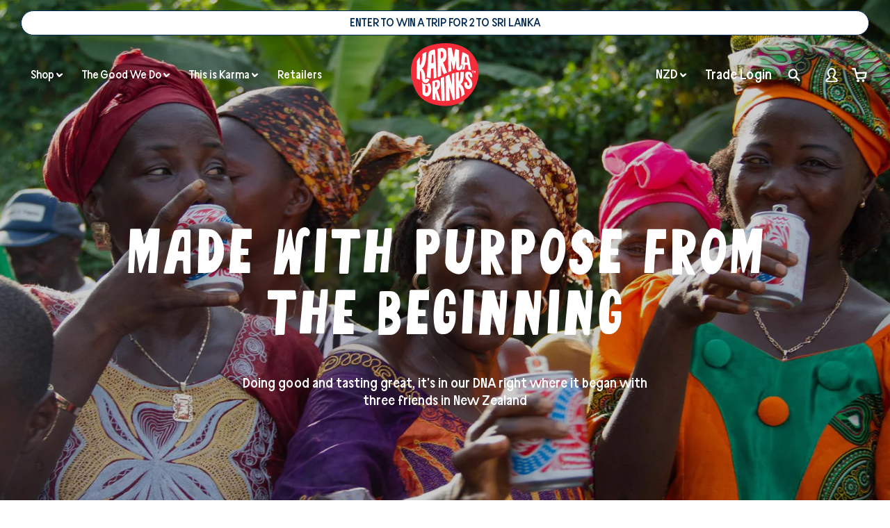

--- FILE ---
content_type: text/html; charset=utf-8
request_url: https://karmacola.co.nz/pages/our-story
body_size: 47823
content:
<!doctype html>
<html
  class="no-js"
  lang="en"
  dir="ltr"
>
  <head>
    <meta charset="utf-8">
    <meta http-equiv="X-UA-Compatible" content="IE=edge">
    <meta name="viewport" content="width=device-width,initial-scale=1">
    <meta name="theme-color" content="">
    <link rel="canonical" href="https://karmadrinks.co.nz/pages/our-story">
    <link rel="preconnect" href="https://cdn.shopify.com" crossorigin><link rel="icon" type="image/png" href="//karmacola.co.nz/cdn/shop/files/favicon.png?crop=center&height=32&v=1759893964&width=32"><link rel="preconnect" href="https://fonts.shopifycdn.com" crossorigin><title>Our Story</title>

    

    

<meta property="og:site_name" content="Karma Drinks Limited">
<meta property="og:url" content="https://karmadrinks.co.nz/pages/our-story">
<meta property="og:title" content="Our Story">
<meta property="og:type" content="website">
<meta property="og:description" content="The World&#39;s Most Ethical Soft Drinks from Karma Drinks! Shop our range of delicious, organic, and Fairtrade soft drinks! Plus money from every Karma Drink sold goes towards life-changing initiatives for our kola nut growers in Sierra Leone. 
Good Karma Tastes Great."><meta name="twitter:card" content="summary_large_image">
<meta name="twitter:title" content="Our Story">
<meta name="twitter:description" content="The World&#39;s Most Ethical Soft Drinks from Karma Drinks! Shop our range of delicious, organic, and Fairtrade soft drinks! Plus money from every Karma Drink sold goes towards life-changing initiatives for our kola nut growers in Sierra Leone. 
Good Karma Tastes Great.">


    <link href="//karmacola.co.nz/cdn/shop/t/28/assets/swiper.css?v=112168936136803404161759893389" rel="stylesheet" type="text/css" media="all" />

    <link href="//karmacola.co.nz/cdn/shop/t/28/assets/settings.css?v=53674559851100725501759893422" rel="stylesheet" type="text/css" media="all" />
    <link href="//karmacola.co.nz/cdn/shop/t/28/assets/critical.css?v=103308919322148684881759893387" rel="stylesheet" type="text/css" media="all" />
    <link href="//karmacola.co.nz/cdn/shop/t/28/assets/owl.carousel.min.css?v=57631954499736747631759893388" rel="stylesheet" type="text/css" media="all" />
    <link href="//karmacola.co.nz/cdn/shop/t/28/assets/owl.theme.default.min.css?v=135046118358282713361759893388" rel="stylesheet" type="text/css" media="all" />
    <link href="//karmacola.co.nz/cdn/shop/t/28/assets/bootstrap-grid.min.css?v=41038867234005751931759893387" rel="stylesheet" type="text/css" media="all" />

    <script src="//karmacola.co.nz/cdn/shop/t/28/assets/variants.js?v=130435000265492601861759893389" defer="defer"></script>

    <link rel="preload" href="//karmacola.co.nz/cdn/shop/t/28/assets/main.css?v=119284218705706211151759893388" as="style" onload="this.onload=null;this.rel='stylesheet'">
    <noscript><link rel="stylesheet" href="//karmacola.co.nz/cdn/shop/t/28/assets/main.css?v=119284218705706211151759893388"></noscript>

    <link href="//karmacola.co.nz/cdn/shop/t/28/assets/custom.css?v=128070907177697084681761599186" rel="stylesheet" type="text/css" media="all" />

    <script src="//karmacola.co.nz/cdn/shop/t/28/assets/constants.js?v=158563610161624409731759893387" defer="defer"></script>
    <script src="//karmacola.co.nz/cdn/shop/t/28/assets/pubsub.js?v=158357773527763999511759893388" defer="defer"></script>
    <script src="//karmacola.co.nz/cdn/shop/t/28/assets/global.js?v=105123249998389610981759893387" defer="defer"></script>
    <script src="//karmacola.co.nz/cdn/shop/t/28/assets/base.js?v=152260219828763896181759893387" defer="defer"></script>

    <script src="//karmacola.co.nz/cdn/shop/t/28/assets/color-swatch.js?v=182849972204433250091759893387" defer="defer"></script>
    <script src="//karmacola.co.nz/cdn/shop/t/28/assets/localization-form.js?v=68653642382058027111759893388" defer="defer"></script>
    <script src="//karmacola.co.nz/cdn/shop/t/28/assets/animations.js?v=37312632095138735101759893387" defer="defer"></script>
    <script src="//karmacola.co.nz/cdn/shop/t/28/assets/drawer-select.js?v=29189407719080657991759893387" defer="defer"></script>
    <script src="//karmacola.co.nz/cdn/shop/t/28/assets/model_element.js?v=158477732829452102971759893388" defer="defer"></script>
    <script type="module" src="//karmacola.co.nz/cdn/shop/t/28/assets/gallery.js?v=95741174867143149241759893387" defer="defer"></script>

    <script>window.performance && window.performance.mark && window.performance.mark('shopify.content_for_header.start');</script><meta id="shopify-digital-wallet" name="shopify-digital-wallet" content="/24169757/digital_wallets/dialog">
<meta name="shopify-checkout-api-token" content="f673217c4427fa328e89694ccae599f2">
<script async="async" src="/checkouts/internal/preloads.js?locale=en-NZ"></script>
<link rel="preconnect" href="https://shop.app" crossorigin="anonymous">
<script async="async" src="https://shop.app/checkouts/internal/preloads.js?locale=en-NZ&shop_id=24169757" crossorigin="anonymous"></script>
<script id="apple-pay-shop-capabilities" type="application/json">{"shopId":24169757,"countryCode":"NZ","currencyCode":"NZD","merchantCapabilities":["supports3DS"],"merchantId":"gid:\/\/shopify\/Shop\/24169757","merchantName":"Karma Drinks Limited","requiredBillingContactFields":["postalAddress","email"],"requiredShippingContactFields":["postalAddress","email"],"shippingType":"shipping","supportedNetworks":["visa","masterCard","amex","jcb"],"total":{"type":"pending","label":"Karma Drinks Limited","amount":"1.00"},"shopifyPaymentsEnabled":true,"supportsSubscriptions":true}</script>
<script id="shopify-features" type="application/json">{"accessToken":"f673217c4427fa328e89694ccae599f2","betas":["rich-media-storefront-analytics"],"domain":"karmacola.co.nz","predictiveSearch":true,"shopId":24169757,"locale":"en"}</script>
<script>var Shopify = Shopify || {};
Shopify.shop = "karma-cola-nz.myshopify.com";
Shopify.locale = "en";
Shopify.currency = {"active":"NZD","rate":"1.0"};
Shopify.country = "NZ";
Shopify.theme = {"name":"Karma Drinks - Moustache Republic 🚀","id":169867214871,"schema_name":"Wonder","schema_version":"2.0.0","theme_store_id":null,"role":"main"};
Shopify.theme.handle = "null";
Shopify.theme.style = {"id":null,"handle":null};
Shopify.cdnHost = "karmacola.co.nz/cdn";
Shopify.routes = Shopify.routes || {};
Shopify.routes.root = "/";</script>
<script type="module">!function(o){(o.Shopify=o.Shopify||{}).modules=!0}(window);</script>
<script>!function(o){function n(){var o=[];function n(){o.push(Array.prototype.slice.apply(arguments))}return n.q=o,n}var t=o.Shopify=o.Shopify||{};t.loadFeatures=n(),t.autoloadFeatures=n()}(window);</script>
<script>
  window.ShopifyPay = window.ShopifyPay || {};
  window.ShopifyPay.apiHost = "shop.app\/pay";
  window.ShopifyPay.redirectState = null;
</script>
<script id="shop-js-analytics" type="application/json">{"pageType":"page"}</script>
<script defer="defer" async type="module" src="//karmacola.co.nz/cdn/shopifycloud/shop-js/modules/v2/client.init-shop-cart-sync_BApSsMSl.en.esm.js"></script>
<script defer="defer" async type="module" src="//karmacola.co.nz/cdn/shopifycloud/shop-js/modules/v2/chunk.common_CBoos6YZ.esm.js"></script>
<script type="module">
  await import("//karmacola.co.nz/cdn/shopifycloud/shop-js/modules/v2/client.init-shop-cart-sync_BApSsMSl.en.esm.js");
await import("//karmacola.co.nz/cdn/shopifycloud/shop-js/modules/v2/chunk.common_CBoos6YZ.esm.js");

  window.Shopify.SignInWithShop?.initShopCartSync?.({"fedCMEnabled":true,"windoidEnabled":true});

</script>
<script>
  window.Shopify = window.Shopify || {};
  if (!window.Shopify.featureAssets) window.Shopify.featureAssets = {};
  window.Shopify.featureAssets['shop-js'] = {"shop-cart-sync":["modules/v2/client.shop-cart-sync_DJczDl9f.en.esm.js","modules/v2/chunk.common_CBoos6YZ.esm.js"],"init-fed-cm":["modules/v2/client.init-fed-cm_BzwGC0Wi.en.esm.js","modules/v2/chunk.common_CBoos6YZ.esm.js"],"init-windoid":["modules/v2/client.init-windoid_BS26ThXS.en.esm.js","modules/v2/chunk.common_CBoos6YZ.esm.js"],"init-shop-email-lookup-coordinator":["modules/v2/client.init-shop-email-lookup-coordinator_DFwWcvrS.en.esm.js","modules/v2/chunk.common_CBoos6YZ.esm.js"],"shop-cash-offers":["modules/v2/client.shop-cash-offers_DthCPNIO.en.esm.js","modules/v2/chunk.common_CBoos6YZ.esm.js","modules/v2/chunk.modal_Bu1hFZFC.esm.js"],"shop-button":["modules/v2/client.shop-button_D_JX508o.en.esm.js","modules/v2/chunk.common_CBoos6YZ.esm.js"],"shop-toast-manager":["modules/v2/client.shop-toast-manager_tEhgP2F9.en.esm.js","modules/v2/chunk.common_CBoos6YZ.esm.js"],"avatar":["modules/v2/client.avatar_BTnouDA3.en.esm.js"],"pay-button":["modules/v2/client.pay-button_BuNmcIr_.en.esm.js","modules/v2/chunk.common_CBoos6YZ.esm.js"],"init-shop-cart-sync":["modules/v2/client.init-shop-cart-sync_BApSsMSl.en.esm.js","modules/v2/chunk.common_CBoos6YZ.esm.js"],"shop-login-button":["modules/v2/client.shop-login-button_DwLgFT0K.en.esm.js","modules/v2/chunk.common_CBoos6YZ.esm.js","modules/v2/chunk.modal_Bu1hFZFC.esm.js"],"init-customer-accounts-sign-up":["modules/v2/client.init-customer-accounts-sign-up_TlVCiykN.en.esm.js","modules/v2/client.shop-login-button_DwLgFT0K.en.esm.js","modules/v2/chunk.common_CBoos6YZ.esm.js","modules/v2/chunk.modal_Bu1hFZFC.esm.js"],"init-shop-for-new-customer-accounts":["modules/v2/client.init-shop-for-new-customer-accounts_DrjXSI53.en.esm.js","modules/v2/client.shop-login-button_DwLgFT0K.en.esm.js","modules/v2/chunk.common_CBoos6YZ.esm.js","modules/v2/chunk.modal_Bu1hFZFC.esm.js"],"init-customer-accounts":["modules/v2/client.init-customer-accounts_C0Oh2ljF.en.esm.js","modules/v2/client.shop-login-button_DwLgFT0K.en.esm.js","modules/v2/chunk.common_CBoos6YZ.esm.js","modules/v2/chunk.modal_Bu1hFZFC.esm.js"],"shop-follow-button":["modules/v2/client.shop-follow-button_C5D3XtBb.en.esm.js","modules/v2/chunk.common_CBoos6YZ.esm.js","modules/v2/chunk.modal_Bu1hFZFC.esm.js"],"checkout-modal":["modules/v2/client.checkout-modal_8TC_1FUY.en.esm.js","modules/v2/chunk.common_CBoos6YZ.esm.js","modules/v2/chunk.modal_Bu1hFZFC.esm.js"],"lead-capture":["modules/v2/client.lead-capture_D-pmUjp9.en.esm.js","modules/v2/chunk.common_CBoos6YZ.esm.js","modules/v2/chunk.modal_Bu1hFZFC.esm.js"],"shop-login":["modules/v2/client.shop-login_BmtnoEUo.en.esm.js","modules/v2/chunk.common_CBoos6YZ.esm.js","modules/v2/chunk.modal_Bu1hFZFC.esm.js"],"payment-terms":["modules/v2/client.payment-terms_BHOWV7U_.en.esm.js","modules/v2/chunk.common_CBoos6YZ.esm.js","modules/v2/chunk.modal_Bu1hFZFC.esm.js"]};
</script>
<script>(function() {
  var isLoaded = false;
  function asyncLoad() {
    if (isLoaded) return;
    isLoaded = true;
    var urls = ["https:\/\/extsfy.carbon.click\/packs\/shopify_script.js?shop=karma-cola-nz.myshopify.com","https:\/\/scripttags.jst.ai\/shopify_justuno_24169757_5f447de0-6e4f-11ee-a68d-81e6f7acb585.js?shop=karma-cola-nz.myshopify.com","\/\/shopify.privy.com\/widget.js?shop=karma-cola-nz.myshopify.com","https:\/\/static.klaviyo.com\/onsite\/js\/TzSGyE\/klaviyo.js?company_id=TzSGyE\u0026shop=karma-cola-nz.myshopify.com","https:\/\/cdn.nfcube.com\/instafeed-706b4b67884375d64a2628f5bed72535.js?shop=karma-cola-nz.myshopify.com","https:\/\/static.rechargecdn.com\/assets\/js\/widget.min.js?shop=karma-cola-nz.myshopify.com"];
    for (var i = 0; i < urls.length; i++) {
      var s = document.createElement('script');
      s.type = 'text/javascript';
      s.async = true;
      s.src = urls[i];
      var x = document.getElementsByTagName('script')[0];
      x.parentNode.insertBefore(s, x);
    }
  };
  if(window.attachEvent) {
    window.attachEvent('onload', asyncLoad);
  } else {
    window.addEventListener('load', asyncLoad, false);
  }
})();</script>
<script id="__st">var __st={"a":24169757,"offset":46800,"reqid":"eea944c0-ad9a-49dc-9003-735106cb80b8-1768924322","pageurl":"karmacola.co.nz\/pages\/our-story","s":"pages-80270753815","u":"f62253fab67d","p":"page","rtyp":"page","rid":80270753815};</script>
<script>window.ShopifyPaypalV4VisibilityTracking = true;</script>
<script id="captcha-bootstrap">!function(){'use strict';const t='contact',e='account',n='new_comment',o=[[t,t],['blogs',n],['comments',n],[t,'customer']],c=[[e,'customer_login'],[e,'guest_login'],[e,'recover_customer_password'],[e,'create_customer']],r=t=>t.map((([t,e])=>`form[action*='/${t}']:not([data-nocaptcha='true']) input[name='form_type'][value='${e}']`)).join(','),a=t=>()=>t?[...document.querySelectorAll(t)].map((t=>t.form)):[];function s(){const t=[...o],e=r(t);return a(e)}const i='password',u='form_key',d=['recaptcha-v3-token','g-recaptcha-response','h-captcha-response',i],f=()=>{try{return window.sessionStorage}catch{return}},m='__shopify_v',_=t=>t.elements[u];function p(t,e,n=!1){try{const o=window.sessionStorage,c=JSON.parse(o.getItem(e)),{data:r}=function(t){const{data:e,action:n}=t;return t[m]||n?{data:e,action:n}:{data:t,action:n}}(c);for(const[e,n]of Object.entries(r))t.elements[e]&&(t.elements[e].value=n);n&&o.removeItem(e)}catch(o){console.error('form repopulation failed',{error:o})}}const l='form_type',E='cptcha';function T(t){t.dataset[E]=!0}const w=window,h=w.document,L='Shopify',v='ce_forms',y='captcha';let A=!1;((t,e)=>{const n=(g='f06e6c50-85a8-45c8-87d0-21a2b65856fe',I='https://cdn.shopify.com/shopifycloud/storefront-forms-hcaptcha/ce_storefront_forms_captcha_hcaptcha.v1.5.2.iife.js',D={infoText:'Protected by hCaptcha',privacyText:'Privacy',termsText:'Terms'},(t,e,n)=>{const o=w[L][v],c=o.bindForm;if(c)return c(t,g,e,D).then(n);var r;o.q.push([[t,g,e,D],n]),r=I,A||(h.body.append(Object.assign(h.createElement('script'),{id:'captcha-provider',async:!0,src:r})),A=!0)});var g,I,D;w[L]=w[L]||{},w[L][v]=w[L][v]||{},w[L][v].q=[],w[L][y]=w[L][y]||{},w[L][y].protect=function(t,e){n(t,void 0,e),T(t)},Object.freeze(w[L][y]),function(t,e,n,w,h,L){const[v,y,A,g]=function(t,e,n){const i=e?o:[],u=t?c:[],d=[...i,...u],f=r(d),m=r(i),_=r(d.filter((([t,e])=>n.includes(e))));return[a(f),a(m),a(_),s()]}(w,h,L),I=t=>{const e=t.target;return e instanceof HTMLFormElement?e:e&&e.form},D=t=>v().includes(t);t.addEventListener('submit',(t=>{const e=I(t);if(!e)return;const n=D(e)&&!e.dataset.hcaptchaBound&&!e.dataset.recaptchaBound,o=_(e),c=g().includes(e)&&(!o||!o.value);(n||c)&&t.preventDefault(),c&&!n&&(function(t){try{if(!f())return;!function(t){const e=f();if(!e)return;const n=_(t);if(!n)return;const o=n.value;o&&e.removeItem(o)}(t);const e=Array.from(Array(32),(()=>Math.random().toString(36)[2])).join('');!function(t,e){_(t)||t.append(Object.assign(document.createElement('input'),{type:'hidden',name:u})),t.elements[u].value=e}(t,e),function(t,e){const n=f();if(!n)return;const o=[...t.querySelectorAll(`input[type='${i}']`)].map((({name:t})=>t)),c=[...d,...o],r={};for(const[a,s]of new FormData(t).entries())c.includes(a)||(r[a]=s);n.setItem(e,JSON.stringify({[m]:1,action:t.action,data:r}))}(t,e)}catch(e){console.error('failed to persist form',e)}}(e),e.submit())}));const S=(t,e)=>{t&&!t.dataset[E]&&(n(t,e.some((e=>e===t))),T(t))};for(const o of['focusin','change'])t.addEventListener(o,(t=>{const e=I(t);D(e)&&S(e,y())}));const B=e.get('form_key'),M=e.get(l),P=B&&M;t.addEventListener('DOMContentLoaded',(()=>{const t=y();if(P)for(const e of t)e.elements[l].value===M&&p(e,B);[...new Set([...A(),...v().filter((t=>'true'===t.dataset.shopifyCaptcha))])].forEach((e=>S(e,t)))}))}(h,new URLSearchParams(w.location.search),n,t,e,['guest_login'])})(!0,!0)}();</script>
<script integrity="sha256-4kQ18oKyAcykRKYeNunJcIwy7WH5gtpwJnB7kiuLZ1E=" data-source-attribution="shopify.loadfeatures" defer="defer" src="//karmacola.co.nz/cdn/shopifycloud/storefront/assets/storefront/load_feature-a0a9edcb.js" crossorigin="anonymous"></script>
<script crossorigin="anonymous" defer="defer" src="//karmacola.co.nz/cdn/shopifycloud/storefront/assets/shopify_pay/storefront-65b4c6d7.js?v=20250812"></script>
<script data-source-attribution="shopify.dynamic_checkout.dynamic.init">var Shopify=Shopify||{};Shopify.PaymentButton=Shopify.PaymentButton||{isStorefrontPortableWallets:!0,init:function(){window.Shopify.PaymentButton.init=function(){};var t=document.createElement("script");t.src="https://karmacola.co.nz/cdn/shopifycloud/portable-wallets/latest/portable-wallets.en.js",t.type="module",document.head.appendChild(t)}};
</script>
<script data-source-attribution="shopify.dynamic_checkout.buyer_consent">
  function portableWalletsHideBuyerConsent(e){var t=document.getElementById("shopify-buyer-consent"),n=document.getElementById("shopify-subscription-policy-button");t&&n&&(t.classList.add("hidden"),t.setAttribute("aria-hidden","true"),n.removeEventListener("click",e))}function portableWalletsShowBuyerConsent(e){var t=document.getElementById("shopify-buyer-consent"),n=document.getElementById("shopify-subscription-policy-button");t&&n&&(t.classList.remove("hidden"),t.removeAttribute("aria-hidden"),n.addEventListener("click",e))}window.Shopify?.PaymentButton&&(window.Shopify.PaymentButton.hideBuyerConsent=portableWalletsHideBuyerConsent,window.Shopify.PaymentButton.showBuyerConsent=portableWalletsShowBuyerConsent);
</script>
<script data-source-attribution="shopify.dynamic_checkout.cart.bootstrap">document.addEventListener("DOMContentLoaded",(function(){function t(){return document.querySelector("shopify-accelerated-checkout-cart, shopify-accelerated-checkout")}if(t())Shopify.PaymentButton.init();else{new MutationObserver((function(e,n){t()&&(Shopify.PaymentButton.init(),n.disconnect())})).observe(document.body,{childList:!0,subtree:!0})}}));
</script>
<link id="shopify-accelerated-checkout-styles" rel="stylesheet" media="screen" href="https://karmacola.co.nz/cdn/shopifycloud/portable-wallets/latest/accelerated-checkout-backwards-compat.css" crossorigin="anonymous">
<style id="shopify-accelerated-checkout-cart">
        #shopify-buyer-consent {
  margin-top: 1em;
  display: inline-block;
  width: 100%;
}

#shopify-buyer-consent.hidden {
  display: none;
}

#shopify-subscription-policy-button {
  background: none;
  border: none;
  padding: 0;
  text-decoration: underline;
  font-size: inherit;
  cursor: pointer;
}

#shopify-subscription-policy-button::before {
  box-shadow: none;
}

      </style>

<script>window.performance && window.performance.mark && window.performance.mark('shopify.content_for_header.end');</script>


    <style data-shopify>
      
      
      
      
      
      
      
      
      

      @font-face {
        font-family: 'icomoon';
        src:  url('//karmacola.co.nz/cdn/shop/t/28/assets/icomoon.eot?v=177295919035341837931759893388?6k4fkf');
        src:  url('//karmacola.co.nz/cdn/shop/t/28/assets/icomoon.eot?v=177295919035341837931759893388?6k4fkf#iefix') format('embedded-opentype'),
          url('//karmacola.co.nz/cdn/shop/t/28/assets/icomoon.ttf?v=57842893614872056761759893388?6k4fkf') format('truetype'),
          url('//karmacola.co.nz/cdn/shop/t/28/assets/icomoon.woff?v=28260046996164968551759893388?6k4fkf') format('woff'),
          url('//karmacola.co.nz/cdn/shop/t/28/assets/icomoon.svg?v=104217218584571201731759893388?6k4fkf#icomoon') format('svg');
        font-weight: normal;
        font-style: normal;
        font-display: block;
      }

      @font-face {
          font-family: 'Paris Van Java';
          src: url('//karmacola.co.nz/cdn/shop/files/ParisVanJava_Regular.woff2?v=2050943451733159625') format('woff2');
          font-weight: normal;
          font-style: normal;
          font-display: swap;
      }

      @font-face {
          font-family: 'Paris Van Java';
          src: url('//karmacola.co.nz/cdn/shop/files/ParisVanJava_Bold.woff2?v=8801345503098595578') format('woff2');
          font-weight: bold;
          font-style: normal;
          font-display: swap;
      }

      @font-face {
          font-family: 'Makennah 22';
          src: url('//karmacola.co.nz/cdn/shop/files/Makennah22Regular.woff2?v=8021299736242382425') format('woff2');
          font-weight: normal;
          font-style: normal;
          font-display: swap;
      }
    </style>
    <style>
      [data-custom-badge="New"]{
        background-color: #ffffff;
        color: #022b58;
        border-color:#022b58;
        filter: drop-shadow(-3px 3px 0px #022b58);
        }
      [data-custom-badge=""]{
        background-color: #ffffff;
        color: #022b58;
        border-color:#022b58;
        filter: drop-shadow(-3px 3px 0px #022b58);
        }
      [data-custom-badge=""]{
        background-color: #ffffff;
        color: #022b58;
        border-color:#022b58;
        filter: drop-shadow(-3px 3px 0px #022b58);
        }
      [data-custom-badge=""]{
        background-color: #ffffff;
        color: #022b58;
        border-color:#022b58;
        filter: drop-shadow(-3px 3px 0px #022b58);
        }
    </style>

    <script>
      document.documentElement.className = document.documentElement.className.replace('no-js', 'js');
    </script>

    
    <link href="//karmacola.co.nz/cdn/shop/t/28/assets/global.autostyle.css?v=143137032888856868461760661871" rel="stylesheet" type="text/css" media="all" />


  <link href="//karmacola.co.nz/cdn/shop/t/28/assets/page.autostyle.css?v=19449688400859261061759962421" rel="stylesheet" type="text/css" media="all" />

    <script src="//karmacola.co.nz/cdn/shop/t/28/assets/global.autojs.js?v=86748256497277704081759962421" defer></script>


  <script src="//karmacola.co.nz/cdn/shop/t/28/assets/page.autojs.js?v=36400321649169196851759962422" defer></script>


  <!-- BEGIN app block: shopify://apps/judge-me-reviews/blocks/judgeme_core/61ccd3b1-a9f2-4160-9fe9-4fec8413e5d8 --><!-- Start of Judge.me Core -->






<link rel="dns-prefetch" href="https://cdnwidget.judge.me">
<link rel="dns-prefetch" href="https://cdn.judge.me">
<link rel="dns-prefetch" href="https://cdn1.judge.me">
<link rel="dns-prefetch" href="https://api.judge.me">

<script data-cfasync='false' class='jdgm-settings-script'>window.jdgmSettings={"pagination":5,"disable_web_reviews":false,"badge_no_review_text":"No reviews","badge_n_reviews_text":"{{ n }} review/reviews","badge_star_color":"#EB192D","hide_badge_preview_if_no_reviews":true,"badge_hide_text":false,"enforce_center_preview_badge":false,"widget_title":"Loved by fans of good karma","widget_open_form_text":"Write a review","widget_close_form_text":"Cancel review","widget_refresh_page_text":"Refresh page","widget_summary_text":"Based on {{ number_of_reviews }} review/reviews","widget_no_review_text":"Be the first to write a review","widget_name_field_text":"Display name","widget_verified_name_field_text":"Verified Name (public)","widget_name_placeholder_text":"Display name","widget_required_field_error_text":"This field is required.","widget_email_field_text":"Email address","widget_verified_email_field_text":"Verified Email (private, can not be edited)","widget_email_placeholder_text":"Your email address","widget_email_field_error_text":"Please enter a valid email address.","widget_rating_field_text":"Rating","widget_review_title_field_text":"Review Title","widget_review_title_placeholder_text":"Give your review a title","widget_review_body_field_text":"Review content","widget_review_body_placeholder_text":"Start writing here...","widget_pictures_field_text":"Picture/Video (optional)","widget_submit_review_text":"Submit Review","widget_submit_verified_review_text":"Submit Verified Review","widget_submit_success_msg_with_auto_publish":"Thank you! Please refresh the page in a few moments to see your review. You can remove or edit your review by logging into \u003ca href='https://judge.me/login' target='_blank' rel='nofollow noopener'\u003eJudge.me\u003c/a\u003e","widget_submit_success_msg_no_auto_publish":"Thank you! Your review will be published as soon as it is approved by the shop admin. You can remove or edit your review by logging into \u003ca href='https://judge.me/login' target='_blank' rel='nofollow noopener'\u003eJudge.me\u003c/a\u003e","widget_show_default_reviews_out_of_total_text":"Showing {{ n_reviews_shown }} out of {{ n_reviews }} reviews.","widget_show_all_link_text":"Show all","widget_show_less_link_text":"Show less","widget_author_said_text":"{{ reviewer_name }} said:","widget_days_text":"{{ n }} days ago","widget_weeks_text":"{{ n }} week/weeks ago","widget_months_text":"{{ n }} month/months ago","widget_years_text":"{{ n }} year/years ago","widget_yesterday_text":"Yesterday","widget_today_text":"Today","widget_replied_text":"\u003e\u003e {{ shop_name }} replied:","widget_read_more_text":"Read more","widget_reviewer_name_as_initial":"last_initial","widget_rating_filter_color":"#022B58","widget_rating_filter_see_all_text":"See all reviews","widget_sorting_most_recent_text":"Most Recent","widget_sorting_highest_rating_text":"Highest Rating","widget_sorting_lowest_rating_text":"Lowest Rating","widget_sorting_with_pictures_text":"Only Pictures","widget_sorting_most_helpful_text":"Most Helpful","widget_open_question_form_text":"Ask a question","widget_reviews_subtab_text":"Reviews","widget_questions_subtab_text":"Questions","widget_question_label_text":"Question","widget_answer_label_text":"Answer","widget_question_placeholder_text":"Write your question here","widget_submit_question_text":"Submit Question","widget_question_submit_success_text":"Thank you for your question! We will notify you once it gets answered.","widget_star_color":"#EB192D","verified_badge_text":"Verified","verified_badge_bg_color":"#022B58","verified_badge_text_color":"","verified_badge_placement":"left-of-reviewer-name","widget_review_max_height":3,"widget_hide_border":true,"widget_social_share":false,"widget_thumb":false,"widget_review_location_show":false,"widget_location_format":"","all_reviews_include_out_of_store_products":true,"all_reviews_out_of_store_text":"(out of store)","all_reviews_pagination":100,"all_reviews_product_name_prefix_text":"about","enable_review_pictures":false,"enable_question_anwser":false,"widget_theme":"leex","review_date_format":"mm/dd/yyyy","default_sort_method":"most-recent","widget_product_reviews_subtab_text":"Product Reviews","widget_shop_reviews_subtab_text":"Shop Reviews","widget_other_products_reviews_text":"Reviews for other products","widget_store_reviews_subtab_text":"Store reviews","widget_no_store_reviews_text":"This store hasn't received any reviews yet","widget_web_restriction_product_reviews_text":"This product hasn't received any reviews yet","widget_no_items_text":"No items found","widget_show_more_text":"Show more","widget_write_a_store_review_text":"Write a Store Review","widget_other_languages_heading":"Reviews in Other Languages","widget_translate_review_text":"Translate review to {{ language }}","widget_translating_review_text":"Translating...","widget_show_original_translation_text":"Show original ({{ language }})","widget_translate_review_failed_text":"Review couldn't be translated.","widget_translate_review_retry_text":"Retry","widget_translate_review_try_again_later_text":"Try again later","show_product_url_for_grouped_product":false,"widget_sorting_pictures_first_text":"Pictures First","show_pictures_on_all_rev_page_mobile":false,"show_pictures_on_all_rev_page_desktop":false,"floating_tab_hide_mobile_install_preference":false,"floating_tab_button_name":"★ Reviews","floating_tab_title":"Let customers speak for us","floating_tab_button_color":"","floating_tab_button_background_color":"","floating_tab_url":"","floating_tab_url_enabled":false,"floating_tab_tab_style":"text","all_reviews_text_badge_text":"Customers rate us {{ shop.metafields.judgeme.all_reviews_rating | round: 1 }}/5 based on {{ shop.metafields.judgeme.all_reviews_count }} reviews.","all_reviews_text_badge_text_branded_style":"{{ shop.metafields.judgeme.all_reviews_rating | round: 1 }} out of 5 stars based on {{ shop.metafields.judgeme.all_reviews_count }} reviews","is_all_reviews_text_badge_a_link":false,"show_stars_for_all_reviews_text_badge":false,"all_reviews_text_badge_url":"","all_reviews_text_style":"branded","all_reviews_text_color_style":"judgeme_brand_color","all_reviews_text_color":"#108474","all_reviews_text_show_jm_brand":false,"featured_carousel_show_header":true,"featured_carousel_title":"Let customers speak for us","testimonials_carousel_title":"Customers are saying","videos_carousel_title":"Real customer stories","cards_carousel_title":"Customers are saying","featured_carousel_count_text":"from {{ n }} reviews","featured_carousel_add_link_to_all_reviews_page":false,"featured_carousel_url":"","featured_carousel_show_images":true,"featured_carousel_autoslide_interval":5,"featured_carousel_arrows_on_the_sides":false,"featured_carousel_height":250,"featured_carousel_width":80,"featured_carousel_image_size":0,"featured_carousel_image_height":250,"featured_carousel_arrow_color":"#eeeeee","verified_count_badge_style":"branded","verified_count_badge_orientation":"horizontal","verified_count_badge_color_style":"judgeme_brand_color","verified_count_badge_color":"#108474","is_verified_count_badge_a_link":false,"verified_count_badge_url":"","verified_count_badge_show_jm_brand":true,"widget_rating_preset_default":5,"widget_first_sub_tab":"product-reviews","widget_show_histogram":false,"widget_histogram_use_custom_color":true,"widget_pagination_use_custom_color":true,"widget_star_use_custom_color":false,"widget_verified_badge_use_custom_color":false,"widget_write_review_use_custom_color":false,"picture_reminder_submit_button":"Upload Pictures","enable_review_videos":false,"mute_video_by_default":false,"widget_sorting_videos_first_text":"Videos First","widget_review_pending_text":"Pending","featured_carousel_items_for_large_screen":3,"social_share_options_order":"Facebook,Twitter","remove_microdata_snippet":false,"disable_json_ld":false,"enable_json_ld_products":false,"preview_badge_show_question_text":false,"preview_badge_no_question_text":"No questions","preview_badge_n_question_text":"{{ number_of_questions }} question/questions","qa_badge_show_icon":false,"qa_badge_position":"same-row","remove_judgeme_branding":false,"widget_add_search_bar":false,"widget_search_bar_placeholder":"Search","widget_sorting_verified_only_text":"Verified only","featured_carousel_theme":"default","featured_carousel_show_rating":true,"featured_carousel_show_title":true,"featured_carousel_show_body":true,"featured_carousel_show_date":false,"featured_carousel_show_reviewer":true,"featured_carousel_show_product":false,"featured_carousel_header_background_color":"#108474","featured_carousel_header_text_color":"#ffffff","featured_carousel_name_product_separator":"reviewed","featured_carousel_full_star_background":"#108474","featured_carousel_empty_star_background":"#dadada","featured_carousel_vertical_theme_background":"#f9fafb","featured_carousel_verified_badge_enable":true,"featured_carousel_verified_badge_color":"#108474","featured_carousel_border_style":"round","featured_carousel_review_line_length_limit":3,"featured_carousel_more_reviews_button_text":"Read more reviews","featured_carousel_view_product_button_text":"View product","all_reviews_page_load_reviews_on":"scroll","all_reviews_page_load_more_text":"Load More Reviews","disable_fb_tab_reviews":false,"enable_ajax_cdn_cache":false,"widget_advanced_speed_features":5,"widget_public_name_text":"displayed publicly like","default_reviewer_name":"John Smith","default_reviewer_name_has_non_latin":true,"widget_reviewer_anonymous":"Anonymous","medals_widget_title":"Judge.me Review Medals","medals_widget_background_color":"#f9fafb","medals_widget_position":"footer_all_pages","medals_widget_border_color":"#f9fafb","medals_widget_verified_text_position":"left","medals_widget_use_monochromatic_version":false,"medals_widget_elements_color":"#108474","show_reviewer_avatar":false,"widget_invalid_yt_video_url_error_text":"Not a YouTube video URL","widget_max_length_field_error_text":"Please enter no more than {0} characters.","widget_show_country_flag":false,"widget_show_collected_via_shop_app":true,"widget_verified_by_shop_badge_style":"light","widget_verified_by_shop_text":"Verified by Shop","widget_show_photo_gallery":false,"widget_load_with_code_splitting":true,"widget_ugc_install_preference":false,"widget_ugc_title":"Made by us, Shared by you","widget_ugc_subtitle":"Tag us to see your picture featured in our page","widget_ugc_arrows_color":"#ffffff","widget_ugc_primary_button_text":"Buy Now","widget_ugc_primary_button_background_color":"#108474","widget_ugc_primary_button_text_color":"#ffffff","widget_ugc_primary_button_border_width":"0","widget_ugc_primary_button_border_style":"none","widget_ugc_primary_button_border_color":"#108474","widget_ugc_primary_button_border_radius":"25","widget_ugc_secondary_button_text":"Load More","widget_ugc_secondary_button_background_color":"#ffffff","widget_ugc_secondary_button_text_color":"#108474","widget_ugc_secondary_button_border_width":"2","widget_ugc_secondary_button_border_style":"solid","widget_ugc_secondary_button_border_color":"#108474","widget_ugc_secondary_button_border_radius":"25","widget_ugc_reviews_button_text":"View Reviews","widget_ugc_reviews_button_background_color":"#ffffff","widget_ugc_reviews_button_text_color":"#108474","widget_ugc_reviews_button_border_width":"2","widget_ugc_reviews_button_border_style":"solid","widget_ugc_reviews_button_border_color":"#108474","widget_ugc_reviews_button_border_radius":"25","widget_ugc_reviews_button_link_to":"judgeme-reviews-page","widget_ugc_show_post_date":true,"widget_ugc_max_width":"800","widget_rating_metafield_value_type":true,"widget_primary_color":"#022B58","widget_enable_secondary_color":true,"widget_secondary_color":"#EFF2F7","widget_summary_average_rating_text":"{{ average_rating }} out of 5","widget_media_grid_title":"Customer photos \u0026 videos","widget_media_grid_see_more_text":"See more","widget_round_style":true,"widget_show_product_medals":false,"widget_verified_by_judgeme_text":"Verified by Judge.me","widget_show_store_medals":true,"widget_verified_by_judgeme_text_in_store_medals":"Verified by Judge.me","widget_media_field_exceed_quantity_message":"Sorry, we can only accept {{ max_media }} for one review.","widget_media_field_exceed_limit_message":"{{ file_name }} is too large, please select a {{ media_type }} less than {{ size_limit }}MB.","widget_review_submitted_text":"Review Submitted!","widget_question_submitted_text":"Question Submitted!","widget_close_form_text_question":"Cancel","widget_write_your_answer_here_text":"Write your answer here","widget_enabled_branded_link":true,"widget_show_collected_by_judgeme":false,"widget_reviewer_name_color":"#022B58","widget_write_review_text_color":"","widget_write_review_bg_color":"#022B58","widget_collected_by_judgeme_text":"collected by Judge.me","widget_pagination_type":"load_more","widget_load_more_text":"Load More","widget_load_more_color":"#022B58","widget_full_review_text":"Full Review","widget_read_more_reviews_text":"Read More Reviews","widget_read_questions_text":"Read Questions","widget_questions_and_answers_text":"Questions \u0026 Answers","widget_verified_by_text":"Verified by","widget_verified_text":"Verified","widget_number_of_reviews_text":"{{ number_of_reviews }} reviews","widget_back_button_text":"Back","widget_next_button_text":"Next","widget_custom_forms_filter_button":"Filters","custom_forms_style":"horizontal","widget_show_review_information":false,"how_reviews_are_collected":"How reviews are collected?","widget_show_review_keywords":false,"widget_gdpr_statement":"How we use your data: We'll only contact you about the review you left, and only if necessary. By submitting your review, you agree to Judge.me's \u003ca href='https://judge.me/terms' target='_blank' rel='nofollow noopener'\u003eterms\u003c/a\u003e, \u003ca href='https://judge.me/privacy' target='_blank' rel='nofollow noopener'\u003eprivacy\u003c/a\u003e and \u003ca href='https://judge.me/content-policy' target='_blank' rel='nofollow noopener'\u003econtent\u003c/a\u003e policies.","widget_multilingual_sorting_enabled":false,"widget_translate_review_content_enabled":false,"widget_translate_review_content_method":"manual","popup_widget_review_selection":"automatically_with_pictures","popup_widget_round_border_style":true,"popup_widget_show_title":true,"popup_widget_show_body":true,"popup_widget_show_reviewer":false,"popup_widget_show_product":true,"popup_widget_show_pictures":true,"popup_widget_use_review_picture":true,"popup_widget_show_on_home_page":true,"popup_widget_show_on_product_page":true,"popup_widget_show_on_collection_page":true,"popup_widget_show_on_cart_page":true,"popup_widget_position":"bottom_left","popup_widget_first_review_delay":5,"popup_widget_duration":5,"popup_widget_interval":5,"popup_widget_review_count":5,"popup_widget_hide_on_mobile":true,"review_snippet_widget_round_border_style":true,"review_snippet_widget_card_color":"#FFFFFF","review_snippet_widget_slider_arrows_background_color":"#FFFFFF","review_snippet_widget_slider_arrows_color":"#000000","review_snippet_widget_star_color":"#108474","show_product_variant":false,"all_reviews_product_variant_label_text":"Variant: ","widget_show_verified_branding":true,"widget_ai_summary_title":"Customers say","widget_ai_summary_disclaimer":"AI-powered review summary based on recent customer reviews","widget_show_ai_summary":false,"widget_show_ai_summary_bg":false,"widget_show_review_title_input":false,"redirect_reviewers_invited_via_email":"external_form","request_store_review_after_product_review":false,"request_review_other_products_in_order":true,"review_form_color_scheme":"custom","review_form_corner_style":"square","review_form_star_color":{},"review_form_text_color":"#022B58","review_form_background_color":"#ffffff","review_form_field_background_color":"#fafafa","review_form_button_color":"#EB192D","review_form_button_text_color":"#ffffff","review_form_modal_overlay_color":"#000000","review_content_screen_title_text":"How would you rate this product?","review_content_introduction_text":"We would love it if you would share a bit about your experience.","store_review_form_title_text":"How would you rate this store?","store_review_form_introduction_text":"We would love it if you would share a bit about your experience.","show_review_guidance_text":true,"one_star_review_guidance_text":"Poor","five_star_review_guidance_text":"Great","customer_information_screen_title_text":"About you","customer_information_introduction_text":"Please tell us more about you.","custom_questions_screen_title_text":"Your experience in more detail","custom_questions_introduction_text":"Here are a few questions to help us understand more about your experience.","review_submitted_screen_title_text":"Thanks for your review!","review_submitted_screen_thank_you_text":"We are processing it and it will appear on the store soon.","review_submitted_screen_email_verification_text":"Please confirm your email by clicking the link we just sent you. This helps us keep reviews authentic.","review_submitted_request_store_review_text":"Would you like to share your experience of shopping with us?","review_submitted_review_other_products_text":"Would you like to review these products?","store_review_screen_title_text":"Would you like to share your experience of shopping with us?","store_review_introduction_text":"We value your feedback and use it to improve. Please share any thoughts or suggestions you have.","reviewer_media_screen_title_picture_text":"Share a picture","reviewer_media_introduction_picture_text":"Upload a photo to support your review.","reviewer_media_screen_title_video_text":"Share a video","reviewer_media_introduction_video_text":"Upload a video to support your review.","reviewer_media_screen_title_picture_or_video_text":"Share a picture or video","reviewer_media_introduction_picture_or_video_text":"Upload a photo or video to support your review.","reviewer_media_youtube_url_text":"Paste your Youtube URL here","advanced_settings_next_step_button_text":"Next","advanced_settings_close_review_button_text":"Close","modal_write_review_flow":true,"write_review_flow_required_text":"Required","write_review_flow_privacy_message_text":"We respect your privacy.","write_review_flow_anonymous_text":"Post review as anonymous","write_review_flow_visibility_text":"This won't be visible to other customers.","write_review_flow_multiple_selection_help_text":"Select as many as you like","write_review_flow_single_selection_help_text":"Select one option","write_review_flow_required_field_error_text":"This field is required","write_review_flow_invalid_email_error_text":"Please enter a valid email address","write_review_flow_max_length_error_text":"Max. {{ max_length }} characters.","write_review_flow_media_upload_text":"\u003cb\u003eClick to upload\u003c/b\u003e or drag and drop","write_review_flow_gdpr_statement":"We'll only contact you about your review if necessary. By submitting your review, you agree to our \u003ca href='https://judge.me/terms' target='_blank' rel='nofollow noopener'\u003eterms and conditions\u003c/a\u003e and \u003ca href='https://judge.me/privacy' target='_blank' rel='nofollow noopener'\u003eprivacy policy\u003c/a\u003e.","rating_only_reviews_enabled":false,"show_negative_reviews_help_screen":false,"new_review_flow_help_screen_rating_threshold":3,"negative_review_resolution_screen_title_text":"Tell us more","negative_review_resolution_text":"Your experience matters to us. If there were issues with your purchase, we're here to help. Feel free to reach out to us, we'd love the opportunity to make things right.","negative_review_resolution_button_text":"Contact us","negative_review_resolution_proceed_with_review_text":"Leave a review","negative_review_resolution_subject":"Issue with purchase from {{ shop_name }}.{{ order_name }}","preview_badge_collection_page_install_status":false,"widget_review_custom_css":"","preview_badge_custom_css":"","preview_badge_stars_count":"5-stars","featured_carousel_custom_css":"","floating_tab_custom_css":"","all_reviews_widget_custom_css":"","medals_widget_custom_css":"","verified_badge_custom_css":"","all_reviews_text_custom_css":"","transparency_badges_collected_via_store_invite":false,"transparency_badges_from_another_provider":false,"transparency_badges_collected_from_store_visitor":false,"transparency_badges_collected_by_verified_review_provider":false,"transparency_badges_earned_reward":false,"transparency_badges_collected_via_store_invite_text":"Review collected via store invitation","transparency_badges_from_another_provider_text":"Review collected from another provider","transparency_badges_collected_from_store_visitor_text":"Review collected from a store visitor","transparency_badges_written_in_google_text":"Review written in Google","transparency_badges_written_in_etsy_text":"Review written in Etsy","transparency_badges_written_in_shop_app_text":"Review written in Shop App","transparency_badges_earned_reward_text":"Review earned a reward for future purchase","product_review_widget_per_page":6,"widget_store_review_label_text":"Review about the store","checkout_comment_extension_title_on_product_page":"Customer Comments","checkout_comment_extension_num_latest_comment_show":5,"checkout_comment_extension_format":"name_and_timestamp","checkout_comment_customer_name":"last_initial","checkout_comment_comment_notification":true,"preview_badge_collection_page_install_preference":false,"preview_badge_home_page_install_preference":false,"preview_badge_product_page_install_preference":false,"review_widget_install_preference":"","review_carousel_install_preference":false,"floating_reviews_tab_install_preference":"none","verified_reviews_count_badge_install_preference":false,"all_reviews_text_install_preference":false,"review_widget_best_location":false,"judgeme_medals_install_preference":false,"review_widget_revamp_enabled":false,"review_widget_qna_enabled":false,"review_widget_header_theme":"minimal","review_widget_widget_title_enabled":true,"review_widget_header_text_size":"medium","review_widget_header_text_weight":"regular","review_widget_average_rating_style":"compact","review_widget_bar_chart_enabled":true,"review_widget_bar_chart_type":"numbers","review_widget_bar_chart_style":"standard","review_widget_expanded_media_gallery_enabled":false,"review_widget_reviews_section_theme":"standard","review_widget_image_style":"thumbnails","review_widget_review_image_ratio":"square","review_widget_stars_size":"medium","review_widget_verified_badge":"standard_text","review_widget_review_title_text_size":"medium","review_widget_review_text_size":"medium","review_widget_review_text_length":"medium","review_widget_number_of_columns_desktop":3,"review_widget_carousel_transition_speed":5,"review_widget_custom_questions_answers_display":"always","review_widget_button_text_color":"#FFFFFF","review_widget_text_color":"#000000","review_widget_lighter_text_color":"#7B7B7B","review_widget_corner_styling":"soft","review_widget_review_word_singular":"review","review_widget_review_word_plural":"reviews","review_widget_voting_label":"Helpful?","review_widget_shop_reply_label":"Reply from {{ shop_name }}:","review_widget_filters_title":"Filters","qna_widget_question_word_singular":"Question","qna_widget_question_word_plural":"Questions","qna_widget_answer_reply_label":"Answer from {{ answerer_name }}:","qna_content_screen_title_text":"Ask a question about this product","qna_widget_question_required_field_error_text":"Please enter your question.","qna_widget_flow_gdpr_statement":"We'll only contact you about your question if necessary. By submitting your question, you agree to our \u003ca href='https://judge.me/terms' target='_blank' rel='nofollow noopener'\u003eterms and conditions\u003c/a\u003e and \u003ca href='https://judge.me/privacy' target='_blank' rel='nofollow noopener'\u003eprivacy policy\u003c/a\u003e.","qna_widget_question_submitted_text":"Thanks for your question!","qna_widget_close_form_text_question":"Close","qna_widget_question_submit_success_text":"We’ll notify you by email when your question is answered.","all_reviews_widget_v2025_enabled":false,"all_reviews_widget_v2025_header_theme":"default","all_reviews_widget_v2025_widget_title_enabled":true,"all_reviews_widget_v2025_header_text_size":"medium","all_reviews_widget_v2025_header_text_weight":"regular","all_reviews_widget_v2025_average_rating_style":"compact","all_reviews_widget_v2025_bar_chart_enabled":true,"all_reviews_widget_v2025_bar_chart_type":"numbers","all_reviews_widget_v2025_bar_chart_style":"standard","all_reviews_widget_v2025_expanded_media_gallery_enabled":false,"all_reviews_widget_v2025_show_store_medals":true,"all_reviews_widget_v2025_show_photo_gallery":true,"all_reviews_widget_v2025_show_review_keywords":false,"all_reviews_widget_v2025_show_ai_summary":false,"all_reviews_widget_v2025_show_ai_summary_bg":false,"all_reviews_widget_v2025_add_search_bar":false,"all_reviews_widget_v2025_default_sort_method":"most-recent","all_reviews_widget_v2025_reviews_per_page":10,"all_reviews_widget_v2025_reviews_section_theme":"default","all_reviews_widget_v2025_image_style":"thumbnails","all_reviews_widget_v2025_review_image_ratio":"square","all_reviews_widget_v2025_stars_size":"medium","all_reviews_widget_v2025_verified_badge":"bold_badge","all_reviews_widget_v2025_review_title_text_size":"medium","all_reviews_widget_v2025_review_text_size":"medium","all_reviews_widget_v2025_review_text_length":"medium","all_reviews_widget_v2025_number_of_columns_desktop":3,"all_reviews_widget_v2025_carousel_transition_speed":5,"all_reviews_widget_v2025_custom_questions_answers_display":"always","all_reviews_widget_v2025_show_product_variant":false,"all_reviews_widget_v2025_show_reviewer_avatar":true,"all_reviews_widget_v2025_reviewer_name_as_initial":"","all_reviews_widget_v2025_review_location_show":false,"all_reviews_widget_v2025_location_format":"","all_reviews_widget_v2025_show_country_flag":false,"all_reviews_widget_v2025_verified_by_shop_badge_style":"light","all_reviews_widget_v2025_social_share":false,"all_reviews_widget_v2025_social_share_options_order":"Facebook,Twitter,LinkedIn,Pinterest","all_reviews_widget_v2025_pagination_type":"standard","all_reviews_widget_v2025_button_text_color":"#FFFFFF","all_reviews_widget_v2025_text_color":"#000000","all_reviews_widget_v2025_lighter_text_color":"#7B7B7B","all_reviews_widget_v2025_corner_styling":"soft","all_reviews_widget_v2025_title":"Customer reviews","all_reviews_widget_v2025_ai_summary_title":"Customers say about this store","all_reviews_widget_v2025_no_review_text":"Be the first to write a review","platform":"shopify","branding_url":"https://app.judge.me/reviews","branding_text":"Powered by Judge.me","locale":"en","reply_name":"Karma Drinks Limited","widget_version":"3.0","footer":true,"autopublish":true,"review_dates":true,"enable_custom_form":false,"shop_locale":"en","enable_multi_locales_translations":false,"show_review_title_input":false,"review_verification_email_status":"always","can_be_branded":true,"reply_name_text":"Karma Drinks Limited"};</script> <style class='jdgm-settings-style'>.jdgm-xx{left:0}:root{--jdgm-primary-color: #022B58;--jdgm-secondary-color: #EFF2F7;--jdgm-star-color: #EB192D;--jdgm-write-review-text-color: white;--jdgm-write-review-bg-color: #022B58;--jdgm-paginate-color: #022B58;--jdgm-border-radius: 10;--jdgm-reviewer-name-color: #022B58}.jdgm-histogram__bar-content{background-color:#022B58}.jdgm-rev[data-verified-buyer=true] .jdgm-rev__icon.jdgm-rev__icon:after,.jdgm-rev__buyer-badge.jdgm-rev__buyer-badge{color:white;background-color:#022B58}.jdgm-review-widget--small .jdgm-gallery.jdgm-gallery .jdgm-gallery__thumbnail-link:nth-child(8) .jdgm-gallery__thumbnail-wrapper.jdgm-gallery__thumbnail-wrapper:before{content:"See more"}@media only screen and (min-width: 768px){.jdgm-gallery.jdgm-gallery .jdgm-gallery__thumbnail-link:nth-child(8) .jdgm-gallery__thumbnail-wrapper.jdgm-gallery__thumbnail-wrapper:before{content:"See more"}}.jdgm-preview-badge .jdgm-star.jdgm-star{color:#EB192D}.jdgm-prev-badge[data-average-rating='0.00']{display:none !important}.jdgm-rev .jdgm-rev__icon{display:none !important}.jdgm-widget.jdgm-all-reviews-widget,.jdgm-widget .jdgm-rev-widg{border:none;padding:0}.jdgm-author-fullname{display:none !important}.jdgm-author-all-initials{display:none !important}.jdgm-rev-widg__title{visibility:hidden}.jdgm-rev-widg__summary-text{visibility:hidden}.jdgm-prev-badge__text{visibility:hidden}.jdgm-rev__prod-link-prefix:before{content:'about'}.jdgm-rev__variant-label:before{content:'Variant: '}.jdgm-rev__out-of-store-text:before{content:'(out of store)'}@media only screen and (min-width: 768px){.jdgm-rev__pics .jdgm-rev_all-rev-page-picture-separator,.jdgm-rev__pics .jdgm-rev__product-picture{display:none}}@media only screen and (max-width: 768px){.jdgm-rev__pics .jdgm-rev_all-rev-page-picture-separator,.jdgm-rev__pics .jdgm-rev__product-picture{display:none}}.jdgm-preview-badge[data-template="product"]{display:none !important}.jdgm-preview-badge[data-template="collection"]{display:none !important}.jdgm-preview-badge[data-template="index"]{display:none !important}.jdgm-review-widget[data-from-snippet="true"]{display:none !important}.jdgm-verified-count-badget[data-from-snippet="true"]{display:none !important}.jdgm-carousel-wrapper[data-from-snippet="true"]{display:none !important}.jdgm-all-reviews-text[data-from-snippet="true"]{display:none !important}.jdgm-medals-section[data-from-snippet="true"]{display:none !important}.jdgm-ugc-media-wrapper[data-from-snippet="true"]{display:none !important}.jdgm-histogram{display:none !important}.jdgm-widget .jdgm-sort-dropdown-wrapper{margin-top:12px}.jdgm-rev__transparency-badge[data-badge-type="review_collected_via_store_invitation"]{display:none !important}.jdgm-rev__transparency-badge[data-badge-type="review_collected_from_another_provider"]{display:none !important}.jdgm-rev__transparency-badge[data-badge-type="review_collected_from_store_visitor"]{display:none !important}.jdgm-rev__transparency-badge[data-badge-type="review_written_in_etsy"]{display:none !important}.jdgm-rev__transparency-badge[data-badge-type="review_written_in_google_business"]{display:none !important}.jdgm-rev__transparency-badge[data-badge-type="review_written_in_shop_app"]{display:none !important}.jdgm-rev__transparency-badge[data-badge-type="review_earned_for_future_purchase"]{display:none !important}.jdgm-review-snippet-widget .jdgm-rev-snippet-widget__cards-container .jdgm-rev-snippet-card{border-radius:8px;background:#fff}.jdgm-review-snippet-widget .jdgm-rev-snippet-widget__cards-container .jdgm-rev-snippet-card__rev-rating .jdgm-star{color:#108474}.jdgm-review-snippet-widget .jdgm-rev-snippet-widget__prev-btn,.jdgm-review-snippet-widget .jdgm-rev-snippet-widget__next-btn{border-radius:50%;background:#fff}.jdgm-review-snippet-widget .jdgm-rev-snippet-widget__prev-btn>svg,.jdgm-review-snippet-widget .jdgm-rev-snippet-widget__next-btn>svg{fill:#000}.jdgm-full-rev-modal.rev-snippet-widget .jm-mfp-container .jm-mfp-content,.jdgm-full-rev-modal.rev-snippet-widget .jm-mfp-container .jdgm-full-rev__icon,.jdgm-full-rev-modal.rev-snippet-widget .jm-mfp-container .jdgm-full-rev__pic-img,.jdgm-full-rev-modal.rev-snippet-widget .jm-mfp-container .jdgm-full-rev__reply{border-radius:8px}.jdgm-full-rev-modal.rev-snippet-widget .jm-mfp-container .jdgm-full-rev[data-verified-buyer="true"] .jdgm-full-rev__icon::after{border-radius:8px}.jdgm-full-rev-modal.rev-snippet-widget .jm-mfp-container .jdgm-full-rev .jdgm-rev__buyer-badge{border-radius:calc( 8px / 2 )}.jdgm-full-rev-modal.rev-snippet-widget .jm-mfp-container .jdgm-full-rev .jdgm-full-rev__replier::before{content:'Karma Drinks Limited'}.jdgm-full-rev-modal.rev-snippet-widget .jm-mfp-container .jdgm-full-rev .jdgm-full-rev__product-button{border-radius:calc( 8px * 6 )}
</style> <style class='jdgm-settings-style'></style> <script data-cfasync="false" type="text/javascript" async src="https://cdnwidget.judge.me/shopify_v2/leex.js" id="judgeme_widget_leex_js"></script>
<link id="judgeme_widget_leex_css" rel="stylesheet" type="text/css" media="nope!" onload="this.media='all'" href="https://cdnwidget.judge.me/widget_v3/theme/leex.css">

  
  
  
  <style class='jdgm-miracle-styles'>
  @-webkit-keyframes jdgm-spin{0%{-webkit-transform:rotate(0deg);-ms-transform:rotate(0deg);transform:rotate(0deg)}100%{-webkit-transform:rotate(359deg);-ms-transform:rotate(359deg);transform:rotate(359deg)}}@keyframes jdgm-spin{0%{-webkit-transform:rotate(0deg);-ms-transform:rotate(0deg);transform:rotate(0deg)}100%{-webkit-transform:rotate(359deg);-ms-transform:rotate(359deg);transform:rotate(359deg)}}@font-face{font-family:'JudgemeStar';src:url("[data-uri]") format("woff");font-weight:normal;font-style:normal}.jdgm-star{font-family:'JudgemeStar';display:inline !important;text-decoration:none !important;padding:0 4px 0 0 !important;margin:0 !important;font-weight:bold;opacity:1;-webkit-font-smoothing:antialiased;-moz-osx-font-smoothing:grayscale}.jdgm-star:hover{opacity:1}.jdgm-star:last-of-type{padding:0 !important}.jdgm-star.jdgm--on:before{content:"\e000"}.jdgm-star.jdgm--off:before{content:"\e001"}.jdgm-star.jdgm--half:before{content:"\e002"}.jdgm-widget *{margin:0;line-height:1.4;-webkit-box-sizing:border-box;-moz-box-sizing:border-box;box-sizing:border-box;-webkit-overflow-scrolling:touch}.jdgm-hidden{display:none !important;visibility:hidden !important}.jdgm-temp-hidden{display:none}.jdgm-spinner{width:40px;height:40px;margin:auto;border-radius:50%;border-top:2px solid #eee;border-right:2px solid #eee;border-bottom:2px solid #eee;border-left:2px solid #ccc;-webkit-animation:jdgm-spin 0.8s infinite linear;animation:jdgm-spin 0.8s infinite linear}.jdgm-spinner:empty{display:block}.jdgm-prev-badge{display:block !important}

</style>


  
  
   


<script data-cfasync='false' class='jdgm-script'>
!function(e){window.jdgm=window.jdgm||{},jdgm.CDN_HOST="https://cdnwidget.judge.me/",jdgm.CDN_HOST_ALT="https://cdn2.judge.me/cdn/widget_frontend/",jdgm.API_HOST="https://api.judge.me/",jdgm.CDN_BASE_URL="https://cdn.shopify.com/extensions/019bd8d1-7316-7084-ad16-a5cae1fbcea4/judgeme-extensions-298/assets/",
jdgm.docReady=function(d){(e.attachEvent?"complete"===e.readyState:"loading"!==e.readyState)?
setTimeout(d,0):e.addEventListener("DOMContentLoaded",d)},jdgm.loadCSS=function(d,t,o,a){
!o&&jdgm.loadCSS.requestedUrls.indexOf(d)>=0||(jdgm.loadCSS.requestedUrls.push(d),
(a=e.createElement("link")).rel="stylesheet",a.class="jdgm-stylesheet",a.media="nope!",
a.href=d,a.onload=function(){this.media="all",t&&setTimeout(t)},e.body.appendChild(a))},
jdgm.loadCSS.requestedUrls=[],jdgm.loadJS=function(e,d){var t=new XMLHttpRequest;
t.onreadystatechange=function(){4===t.readyState&&(Function(t.response)(),d&&d(t.response))},
t.open("GET",e),t.onerror=function(){if(e.indexOf(jdgm.CDN_HOST)===0&&jdgm.CDN_HOST_ALT!==jdgm.CDN_HOST){var f=e.replace(jdgm.CDN_HOST,jdgm.CDN_HOST_ALT);jdgm.loadJS(f,d)}},t.send()},jdgm.docReady((function(){(window.jdgmLoadCSS||e.querySelectorAll(
".jdgm-widget, .jdgm-all-reviews-page").length>0)&&(jdgmSettings.widget_load_with_code_splitting?
parseFloat(jdgmSettings.widget_version)>=3?jdgm.loadCSS(jdgm.CDN_HOST+"widget_v3/base.css"):
jdgm.loadCSS(jdgm.CDN_HOST+"widget/base.css"):jdgm.loadCSS(jdgm.CDN_HOST+"shopify_v2.css"),
jdgm.loadJS(jdgm.CDN_HOST+"loa"+"der.js"))}))}(document);
</script>
<noscript><link rel="stylesheet" type="text/css" media="all" href="https://cdnwidget.judge.me/shopify_v2.css"></noscript>

<!-- BEGIN app snippet: theme_fix_tags --><script>
  (function() {
    var jdgmThemeFixes = null;
    if (!jdgmThemeFixes) return;
    var thisThemeFix = jdgmThemeFixes[Shopify.theme.id];
    if (!thisThemeFix) return;

    if (thisThemeFix.html) {
      document.addEventListener("DOMContentLoaded", function() {
        var htmlDiv = document.createElement('div');
        htmlDiv.classList.add('jdgm-theme-fix-html');
        htmlDiv.innerHTML = thisThemeFix.html;
        document.body.append(htmlDiv);
      });
    };

    if (thisThemeFix.css) {
      var styleTag = document.createElement('style');
      styleTag.classList.add('jdgm-theme-fix-style');
      styleTag.innerHTML = thisThemeFix.css;
      document.head.append(styleTag);
    };

    if (thisThemeFix.js) {
      var scriptTag = document.createElement('script');
      scriptTag.classList.add('jdgm-theme-fix-script');
      scriptTag.innerHTML = thisThemeFix.js;
      document.head.append(scriptTag);
    };
  })();
</script>
<!-- END app snippet -->
<!-- End of Judge.me Core -->



<!-- END app block --><!-- BEGIN app block: shopify://apps/instafeed/blocks/head-block/c447db20-095d-4a10-9725-b5977662c9d5 --><link rel="preconnect" href="https://cdn.nfcube.com/">
<link rel="preconnect" href="https://scontent.cdninstagram.com/">


  <script>
    document.addEventListener('DOMContentLoaded', function () {
      let instafeedScript = document.createElement('script');

      
        instafeedScript.src = 'https://cdn.nfcube.com/instafeed-706b4b67884375d64a2628f5bed72535.js';
      

      document.body.appendChild(instafeedScript);
    });
  </script>





<!-- END app block --><!-- BEGIN app block: shopify://apps/klaviyo-email-marketing-sms/blocks/klaviyo-onsite-embed/2632fe16-c075-4321-a88b-50b567f42507 -->












  <script async src="https://static.klaviyo.com/onsite/js/TzSGyE/klaviyo.js?company_id=TzSGyE"></script>
  <script>!function(){if(!window.klaviyo){window._klOnsite=window._klOnsite||[];try{window.klaviyo=new Proxy({},{get:function(n,i){return"push"===i?function(){var n;(n=window._klOnsite).push.apply(n,arguments)}:function(){for(var n=arguments.length,o=new Array(n),w=0;w<n;w++)o[w]=arguments[w];var t="function"==typeof o[o.length-1]?o.pop():void 0,e=new Promise((function(n){window._klOnsite.push([i].concat(o,[function(i){t&&t(i),n(i)}]))}));return e}}})}catch(n){window.klaviyo=window.klaviyo||[],window.klaviyo.push=function(){var n;(n=window._klOnsite).push.apply(n,arguments)}}}}();</script>

  




  <script>
    window.klaviyoReviewsProductDesignMode = false
  </script>







<!-- END app block --><script src="https://cdn.shopify.com/extensions/019bd8d1-7316-7084-ad16-a5cae1fbcea4/judgeme-extensions-298/assets/loader.js" type="text/javascript" defer="defer"></script>
<link href="https://monorail-edge.shopifysvc.com" rel="dns-prefetch">
<script>(function(){if ("sendBeacon" in navigator && "performance" in window) {try {var session_token_from_headers = performance.getEntriesByType('navigation')[0].serverTiming.find(x => x.name == '_s').description;} catch {var session_token_from_headers = undefined;}var session_cookie_matches = document.cookie.match(/_shopify_s=([^;]*)/);var session_token_from_cookie = session_cookie_matches && session_cookie_matches.length === 2 ? session_cookie_matches[1] : "";var session_token = session_token_from_headers || session_token_from_cookie || "";function handle_abandonment_event(e) {var entries = performance.getEntries().filter(function(entry) {return /monorail-edge.shopifysvc.com/.test(entry.name);});if (!window.abandonment_tracked && entries.length === 0) {window.abandonment_tracked = true;var currentMs = Date.now();var navigation_start = performance.timing.navigationStart;var payload = {shop_id: 24169757,url: window.location.href,navigation_start,duration: currentMs - navigation_start,session_token,page_type: "page"};window.navigator.sendBeacon("https://monorail-edge.shopifysvc.com/v1/produce", JSON.stringify({schema_id: "online_store_buyer_site_abandonment/1.1",payload: payload,metadata: {event_created_at_ms: currentMs,event_sent_at_ms: currentMs}}));}}window.addEventListener('pagehide', handle_abandonment_event);}}());</script>
<script id="web-pixels-manager-setup">(function e(e,d,r,n,o){if(void 0===o&&(o={}),!Boolean(null===(a=null===(i=window.Shopify)||void 0===i?void 0:i.analytics)||void 0===a?void 0:a.replayQueue)){var i,a;window.Shopify=window.Shopify||{};var t=window.Shopify;t.analytics=t.analytics||{};var s=t.analytics;s.replayQueue=[],s.publish=function(e,d,r){return s.replayQueue.push([e,d,r]),!0};try{self.performance.mark("wpm:start")}catch(e){}var l=function(){var e={modern:/Edge?\/(1{2}[4-9]|1[2-9]\d|[2-9]\d{2}|\d{4,})\.\d+(\.\d+|)|Firefox\/(1{2}[4-9]|1[2-9]\d|[2-9]\d{2}|\d{4,})\.\d+(\.\d+|)|Chrom(ium|e)\/(9{2}|\d{3,})\.\d+(\.\d+|)|(Maci|X1{2}).+ Version\/(15\.\d+|(1[6-9]|[2-9]\d|\d{3,})\.\d+)([,.]\d+|)( \(\w+\)|)( Mobile\/\w+|) Safari\/|Chrome.+OPR\/(9{2}|\d{3,})\.\d+\.\d+|(CPU[ +]OS|iPhone[ +]OS|CPU[ +]iPhone|CPU IPhone OS|CPU iPad OS)[ +]+(15[._]\d+|(1[6-9]|[2-9]\d|\d{3,})[._]\d+)([._]\d+|)|Android:?[ /-](13[3-9]|1[4-9]\d|[2-9]\d{2}|\d{4,})(\.\d+|)(\.\d+|)|Android.+Firefox\/(13[5-9]|1[4-9]\d|[2-9]\d{2}|\d{4,})\.\d+(\.\d+|)|Android.+Chrom(ium|e)\/(13[3-9]|1[4-9]\d|[2-9]\d{2}|\d{4,})\.\d+(\.\d+|)|SamsungBrowser\/([2-9]\d|\d{3,})\.\d+/,legacy:/Edge?\/(1[6-9]|[2-9]\d|\d{3,})\.\d+(\.\d+|)|Firefox\/(5[4-9]|[6-9]\d|\d{3,})\.\d+(\.\d+|)|Chrom(ium|e)\/(5[1-9]|[6-9]\d|\d{3,})\.\d+(\.\d+|)([\d.]+$|.*Safari\/(?![\d.]+ Edge\/[\d.]+$))|(Maci|X1{2}).+ Version\/(10\.\d+|(1[1-9]|[2-9]\d|\d{3,})\.\d+)([,.]\d+|)( \(\w+\)|)( Mobile\/\w+|) Safari\/|Chrome.+OPR\/(3[89]|[4-9]\d|\d{3,})\.\d+\.\d+|(CPU[ +]OS|iPhone[ +]OS|CPU[ +]iPhone|CPU IPhone OS|CPU iPad OS)[ +]+(10[._]\d+|(1[1-9]|[2-9]\d|\d{3,})[._]\d+)([._]\d+|)|Android:?[ /-](13[3-9]|1[4-9]\d|[2-9]\d{2}|\d{4,})(\.\d+|)(\.\d+|)|Mobile Safari.+OPR\/([89]\d|\d{3,})\.\d+\.\d+|Android.+Firefox\/(13[5-9]|1[4-9]\d|[2-9]\d{2}|\d{4,})\.\d+(\.\d+|)|Android.+Chrom(ium|e)\/(13[3-9]|1[4-9]\d|[2-9]\d{2}|\d{4,})\.\d+(\.\d+|)|Android.+(UC? ?Browser|UCWEB|U3)[ /]?(15\.([5-9]|\d{2,})|(1[6-9]|[2-9]\d|\d{3,})\.\d+)\.\d+|SamsungBrowser\/(5\.\d+|([6-9]|\d{2,})\.\d+)|Android.+MQ{2}Browser\/(14(\.(9|\d{2,})|)|(1[5-9]|[2-9]\d|\d{3,})(\.\d+|))(\.\d+|)|K[Aa][Ii]OS\/(3\.\d+|([4-9]|\d{2,})\.\d+)(\.\d+|)/},d=e.modern,r=e.legacy,n=navigator.userAgent;return n.match(d)?"modern":n.match(r)?"legacy":"unknown"}(),u="modern"===l?"modern":"legacy",c=(null!=n?n:{modern:"",legacy:""})[u],f=function(e){return[e.baseUrl,"/wpm","/b",e.hashVersion,"modern"===e.buildTarget?"m":"l",".js"].join("")}({baseUrl:d,hashVersion:r,buildTarget:u}),m=function(e){var d=e.version,r=e.bundleTarget,n=e.surface,o=e.pageUrl,i=e.monorailEndpoint;return{emit:function(e){var a=e.status,t=e.errorMsg,s=(new Date).getTime(),l=JSON.stringify({metadata:{event_sent_at_ms:s},events:[{schema_id:"web_pixels_manager_load/3.1",payload:{version:d,bundle_target:r,page_url:o,status:a,surface:n,error_msg:t},metadata:{event_created_at_ms:s}}]});if(!i)return console&&console.warn&&console.warn("[Web Pixels Manager] No Monorail endpoint provided, skipping logging."),!1;try{return self.navigator.sendBeacon.bind(self.navigator)(i,l)}catch(e){}var u=new XMLHttpRequest;try{return u.open("POST",i,!0),u.setRequestHeader("Content-Type","text/plain"),u.send(l),!0}catch(e){return console&&console.warn&&console.warn("[Web Pixels Manager] Got an unhandled error while logging to Monorail."),!1}}}}({version:r,bundleTarget:l,surface:e.surface,pageUrl:self.location.href,monorailEndpoint:e.monorailEndpoint});try{o.browserTarget=l,function(e){var d=e.src,r=e.async,n=void 0===r||r,o=e.onload,i=e.onerror,a=e.sri,t=e.scriptDataAttributes,s=void 0===t?{}:t,l=document.createElement("script"),u=document.querySelector("head"),c=document.querySelector("body");if(l.async=n,l.src=d,a&&(l.integrity=a,l.crossOrigin="anonymous"),s)for(var f in s)if(Object.prototype.hasOwnProperty.call(s,f))try{l.dataset[f]=s[f]}catch(e){}if(o&&l.addEventListener("load",o),i&&l.addEventListener("error",i),u)u.appendChild(l);else{if(!c)throw new Error("Did not find a head or body element to append the script");c.appendChild(l)}}({src:f,async:!0,onload:function(){if(!function(){var e,d;return Boolean(null===(d=null===(e=window.Shopify)||void 0===e?void 0:e.analytics)||void 0===d?void 0:d.initialized)}()){var d=window.webPixelsManager.init(e)||void 0;if(d){var r=window.Shopify.analytics;r.replayQueue.forEach((function(e){var r=e[0],n=e[1],o=e[2];d.publishCustomEvent(r,n,o)})),r.replayQueue=[],r.publish=d.publishCustomEvent,r.visitor=d.visitor,r.initialized=!0}}},onerror:function(){return m.emit({status:"failed",errorMsg:"".concat(f," has failed to load")})},sri:function(e){var d=/^sha384-[A-Za-z0-9+/=]+$/;return"string"==typeof e&&d.test(e)}(c)?c:"",scriptDataAttributes:o}),m.emit({status:"loading"})}catch(e){m.emit({status:"failed",errorMsg:(null==e?void 0:e.message)||"Unknown error"})}}})({shopId: 24169757,storefrontBaseUrl: "https://karmadrinks.co.nz",extensionsBaseUrl: "https://extensions.shopifycdn.com/cdn/shopifycloud/web-pixels-manager",monorailEndpoint: "https://monorail-edge.shopifysvc.com/unstable/produce_batch",surface: "storefront-renderer",enabledBetaFlags: ["2dca8a86"],webPixelsConfigList: [{"id":"1226899479","configuration":"{\"store_id\":\"35058\",\"environment\":\"prod\"}","eventPayloadVersion":"v1","runtimeContext":"STRICT","scriptVersion":"e1b3f843f8a910884b33e33e956dd640","type":"APP","apiClientId":294517,"privacyPurposes":[],"dataSharingAdjustments":{"protectedCustomerApprovalScopes":["read_customer_address","read_customer_email","read_customer_name","read_customer_personal_data","read_customer_phone"]}},{"id":"1137770519","configuration":"{\"webPixelName\":\"Judge.me\"}","eventPayloadVersion":"v1","runtimeContext":"STRICT","scriptVersion":"34ad157958823915625854214640f0bf","type":"APP","apiClientId":683015,"privacyPurposes":["ANALYTICS"],"dataSharingAdjustments":{"protectedCustomerApprovalScopes":["read_customer_email","read_customer_name","read_customer_personal_data","read_customer_phone"]}},{"id":"1085046807","configuration":"{\"accountID\":\"TzSGyE\",\"webPixelConfig\":\"eyJlbmFibGVBZGRlZFRvQ2FydEV2ZW50cyI6IHRydWV9\"}","eventPayloadVersion":"v1","runtimeContext":"STRICT","scriptVersion":"524f6c1ee37bacdca7657a665bdca589","type":"APP","apiClientId":123074,"privacyPurposes":["ANALYTICS","MARKETING"],"dataSharingAdjustments":{"protectedCustomerApprovalScopes":["read_customer_address","read_customer_email","read_customer_name","read_customer_personal_data","read_customer_phone"]}},{"id":"352813079","configuration":"{\"config\":\"{\\\"pixel_id\\\":\\\"G-XYTHNX91P7\\\",\\\"gtag_events\\\":[{\\\"type\\\":\\\"begin_checkout\\\",\\\"action_label\\\":\\\"G-XYTHNX91P7\\\"},{\\\"type\\\":\\\"search\\\",\\\"action_label\\\":\\\"G-XYTHNX91P7\\\"},{\\\"type\\\":\\\"view_item\\\",\\\"action_label\\\":\\\"G-XYTHNX91P7\\\"},{\\\"type\\\":\\\"purchase\\\",\\\"action_label\\\":\\\"G-XYTHNX91P7\\\"},{\\\"type\\\":\\\"page_view\\\",\\\"action_label\\\":\\\"G-XYTHNX91P7\\\"},{\\\"type\\\":\\\"add_payment_info\\\",\\\"action_label\\\":\\\"G-XYTHNX91P7\\\"},{\\\"type\\\":\\\"add_to_cart\\\",\\\"action_label\\\":\\\"G-XYTHNX91P7\\\"}],\\\"enable_monitoring_mode\\\":false}\"}","eventPayloadVersion":"v1","runtimeContext":"OPEN","scriptVersion":"b2a88bafab3e21179ed38636efcd8a93","type":"APP","apiClientId":1780363,"privacyPurposes":[],"dataSharingAdjustments":{"protectedCustomerApprovalScopes":["read_customer_address","read_customer_email","read_customer_name","read_customer_personal_data","read_customer_phone"]}},{"id":"306905111","configuration":"{\"pixelCode\":\"CHE2LMBC77UE3SJV101G\"}","eventPayloadVersion":"v1","runtimeContext":"STRICT","scriptVersion":"22e92c2ad45662f435e4801458fb78cc","type":"APP","apiClientId":4383523,"privacyPurposes":["ANALYTICS","MARKETING","SALE_OF_DATA"],"dataSharingAdjustments":{"protectedCustomerApprovalScopes":["read_customer_address","read_customer_email","read_customer_name","read_customer_personal_data","read_customer_phone"]}},{"id":"156663831","configuration":"{\"pixel_id\":\"1667394653555992\",\"pixel_type\":\"facebook_pixel\",\"metaapp_system_user_token\":\"-\"}","eventPayloadVersion":"v1","runtimeContext":"OPEN","scriptVersion":"ca16bc87fe92b6042fbaa3acc2fbdaa6","type":"APP","apiClientId":2329312,"privacyPurposes":["ANALYTICS","MARKETING","SALE_OF_DATA"],"dataSharingAdjustments":{"protectedCustomerApprovalScopes":["read_customer_address","read_customer_email","read_customer_name","read_customer_personal_data","read_customer_phone"]}},{"id":"78872599","eventPayloadVersion":"v1","runtimeContext":"LAX","scriptVersion":"1","type":"CUSTOM","privacyPurposes":["ANALYTICS"],"name":"Google Analytics tag (migrated)"},{"id":"shopify-app-pixel","configuration":"{}","eventPayloadVersion":"v1","runtimeContext":"STRICT","scriptVersion":"0450","apiClientId":"shopify-pixel","type":"APP","privacyPurposes":["ANALYTICS","MARKETING"]},{"id":"shopify-custom-pixel","eventPayloadVersion":"v1","runtimeContext":"LAX","scriptVersion":"0450","apiClientId":"shopify-pixel","type":"CUSTOM","privacyPurposes":["ANALYTICS","MARKETING"]}],isMerchantRequest: false,initData: {"shop":{"name":"Karma Drinks Limited","paymentSettings":{"currencyCode":"NZD"},"myshopifyDomain":"karma-cola-nz.myshopify.com","countryCode":"NZ","storefrontUrl":"https:\/\/karmadrinks.co.nz"},"customer":null,"cart":null,"checkout":null,"productVariants":[],"purchasingCompany":null},},"https://karmacola.co.nz/cdn","fcfee988w5aeb613cpc8e4bc33m6693e112",{"modern":"","legacy":""},{"shopId":"24169757","storefrontBaseUrl":"https:\/\/karmadrinks.co.nz","extensionBaseUrl":"https:\/\/extensions.shopifycdn.com\/cdn\/shopifycloud\/web-pixels-manager","surface":"storefront-renderer","enabledBetaFlags":"[\"2dca8a86\"]","isMerchantRequest":"false","hashVersion":"fcfee988w5aeb613cpc8e4bc33m6693e112","publish":"custom","events":"[[\"page_viewed\",{}]]"});</script><script>
  window.ShopifyAnalytics = window.ShopifyAnalytics || {};
  window.ShopifyAnalytics.meta = window.ShopifyAnalytics.meta || {};
  window.ShopifyAnalytics.meta.currency = 'NZD';
  var meta = {"page":{"pageType":"page","resourceType":"page","resourceId":80270753815,"requestId":"eea944c0-ad9a-49dc-9003-735106cb80b8-1768924322"}};
  for (var attr in meta) {
    window.ShopifyAnalytics.meta[attr] = meta[attr];
  }
</script>
<script class="analytics">
  (function () {
    var customDocumentWrite = function(content) {
      var jquery = null;

      if (window.jQuery) {
        jquery = window.jQuery;
      } else if (window.Checkout && window.Checkout.$) {
        jquery = window.Checkout.$;
      }

      if (jquery) {
        jquery('body').append(content);
      }
    };

    var hasLoggedConversion = function(token) {
      if (token) {
        return document.cookie.indexOf('loggedConversion=' + token) !== -1;
      }
      return false;
    }

    var setCookieIfConversion = function(token) {
      if (token) {
        var twoMonthsFromNow = new Date(Date.now());
        twoMonthsFromNow.setMonth(twoMonthsFromNow.getMonth() + 2);

        document.cookie = 'loggedConversion=' + token + '; expires=' + twoMonthsFromNow;
      }
    }

    var trekkie = window.ShopifyAnalytics.lib = window.trekkie = window.trekkie || [];
    if (trekkie.integrations) {
      return;
    }
    trekkie.methods = [
      'identify',
      'page',
      'ready',
      'track',
      'trackForm',
      'trackLink'
    ];
    trekkie.factory = function(method) {
      return function() {
        var args = Array.prototype.slice.call(arguments);
        args.unshift(method);
        trekkie.push(args);
        return trekkie;
      };
    };
    for (var i = 0; i < trekkie.methods.length; i++) {
      var key = trekkie.methods[i];
      trekkie[key] = trekkie.factory(key);
    }
    trekkie.load = function(config) {
      trekkie.config = config || {};
      trekkie.config.initialDocumentCookie = document.cookie;
      var first = document.getElementsByTagName('script')[0];
      var script = document.createElement('script');
      script.type = 'text/javascript';
      script.onerror = function(e) {
        var scriptFallback = document.createElement('script');
        scriptFallback.type = 'text/javascript';
        scriptFallback.onerror = function(error) {
                var Monorail = {
      produce: function produce(monorailDomain, schemaId, payload) {
        var currentMs = new Date().getTime();
        var event = {
          schema_id: schemaId,
          payload: payload,
          metadata: {
            event_created_at_ms: currentMs,
            event_sent_at_ms: currentMs
          }
        };
        return Monorail.sendRequest("https://" + monorailDomain + "/v1/produce", JSON.stringify(event));
      },
      sendRequest: function sendRequest(endpointUrl, payload) {
        // Try the sendBeacon API
        if (window && window.navigator && typeof window.navigator.sendBeacon === 'function' && typeof window.Blob === 'function' && !Monorail.isIos12()) {
          var blobData = new window.Blob([payload], {
            type: 'text/plain'
          });

          if (window.navigator.sendBeacon(endpointUrl, blobData)) {
            return true;
          } // sendBeacon was not successful

        } // XHR beacon

        var xhr = new XMLHttpRequest();

        try {
          xhr.open('POST', endpointUrl);
          xhr.setRequestHeader('Content-Type', 'text/plain');
          xhr.send(payload);
        } catch (e) {
          console.log(e);
        }

        return false;
      },
      isIos12: function isIos12() {
        return window.navigator.userAgent.lastIndexOf('iPhone; CPU iPhone OS 12_') !== -1 || window.navigator.userAgent.lastIndexOf('iPad; CPU OS 12_') !== -1;
      }
    };
    Monorail.produce('monorail-edge.shopifysvc.com',
      'trekkie_storefront_load_errors/1.1',
      {shop_id: 24169757,
      theme_id: 169867214871,
      app_name: "storefront",
      context_url: window.location.href,
      source_url: "//karmacola.co.nz/cdn/s/trekkie.storefront.cd680fe47e6c39ca5d5df5f0a32d569bc48c0f27.min.js"});

        };
        scriptFallback.async = true;
        scriptFallback.src = '//karmacola.co.nz/cdn/s/trekkie.storefront.cd680fe47e6c39ca5d5df5f0a32d569bc48c0f27.min.js';
        first.parentNode.insertBefore(scriptFallback, first);
      };
      script.async = true;
      script.src = '//karmacola.co.nz/cdn/s/trekkie.storefront.cd680fe47e6c39ca5d5df5f0a32d569bc48c0f27.min.js';
      first.parentNode.insertBefore(script, first);
    };
    trekkie.load(
      {"Trekkie":{"appName":"storefront","development":false,"defaultAttributes":{"shopId":24169757,"isMerchantRequest":null,"themeId":169867214871,"themeCityHash":"4061366562512396430","contentLanguage":"en","currency":"NZD","eventMetadataId":"aaa4a57a-64d2-4895-b04d-12a8de6670b5"},"isServerSideCookieWritingEnabled":true,"monorailRegion":"shop_domain","enabledBetaFlags":["65f19447"]},"Session Attribution":{},"S2S":{"facebookCapiEnabled":true,"source":"trekkie-storefront-renderer","apiClientId":580111}}
    );

    var loaded = false;
    trekkie.ready(function() {
      if (loaded) return;
      loaded = true;

      window.ShopifyAnalytics.lib = window.trekkie;

      var originalDocumentWrite = document.write;
      document.write = customDocumentWrite;
      try { window.ShopifyAnalytics.merchantGoogleAnalytics.call(this); } catch(error) {};
      document.write = originalDocumentWrite;

      window.ShopifyAnalytics.lib.page(null,{"pageType":"page","resourceType":"page","resourceId":80270753815,"requestId":"eea944c0-ad9a-49dc-9003-735106cb80b8-1768924322","shopifyEmitted":true});

      var match = window.location.pathname.match(/checkouts\/(.+)\/(thank_you|post_purchase)/)
      var token = match? match[1]: undefined;
      if (!hasLoggedConversion(token)) {
        setCookieIfConversion(token);
        
      }
    });


        var eventsListenerScript = document.createElement('script');
        eventsListenerScript.async = true;
        eventsListenerScript.src = "//karmacola.co.nz/cdn/shopifycloud/storefront/assets/shop_events_listener-3da45d37.js";
        document.getElementsByTagName('head')[0].appendChild(eventsListenerScript);

})();</script>
  <script>
  if (!window.ga || (window.ga && typeof window.ga !== 'function')) {
    window.ga = function ga() {
      (window.ga.q = window.ga.q || []).push(arguments);
      if (window.Shopify && window.Shopify.analytics && typeof window.Shopify.analytics.publish === 'function') {
        window.Shopify.analytics.publish("ga_stub_called", {}, {sendTo: "google_osp_migration"});
      }
      console.error("Shopify's Google Analytics stub called with:", Array.from(arguments), "\nSee https://help.shopify.com/manual/promoting-marketing/pixels/pixel-migration#google for more information.");
    };
    if (window.Shopify && window.Shopify.analytics && typeof window.Shopify.analytics.publish === 'function') {
      window.Shopify.analytics.publish("ga_stub_initialized", {}, {sendTo: "google_osp_migration"});
    }
  }
</script>
<script
  defer
  src="https://karmacola.co.nz/cdn/shopifycloud/perf-kit/shopify-perf-kit-3.0.4.min.js"
  data-application="storefront-renderer"
  data-shop-id="24169757"
  data-render-region="gcp-us-central1"
  data-page-type="page"
  data-theme-instance-id="169867214871"
  data-theme-name="Wonder"
  data-theme-version="2.0.0"
  data-monorail-region="shop_domain"
  data-resource-timing-sampling-rate="10"
  data-shs="true"
  data-shs-beacon="true"
  data-shs-export-with-fetch="true"
  data-shs-logs-sample-rate="1"
  data-shs-beacon-endpoint="https://karmacola.co.nz/api/collect"
></script>
</head>

  
  

  <body class="template-page-our-story nav-drawer-big mobile-nav white-header">
    <a href="#root" class="skip-to-content-link">Skip to content</a>
    <div class="sticky-header__threshold"></div>
    <!-- BEGIN sections: header-group -->
<section id="shopify-section-sections--22994969690135__announcement-bar" class="shopify-section shopify-section-group-header-group wt-announcement">


<style>
  .wt-announcement {
      
        --color-background: #ffffff;
      

      
  }
</style>

<script src="//karmacola.co.nz/cdn/shop/t/28/assets/announcement-bar.js?v=22178151112189850721759893387" defer="defer"></script>

<announcement-bar class="wt-announcement-bar">
  <script>
    (() => {
      const isHidden = localStorage.getItem("wt-announcement-hidden");
      const announcementCount = Number(1) ;

      if ((!isHidden || new Date().getTime() > Number(isHidden)) && announcementCount > 0) {
        document.querySelector('.wt-announcement-bar').style.display = 'block';
      }
    })();
  </script>

  <div
    data-section-id="sections--22994969690135__announcement-bar"
    data-announcements-count="1"
    id="wt-announcement__container"
    class=" wt-announcement__container wt-announcement__container--1col"
    
  >
    
    

    
    
    
<div
              class="wt-announcement__body wt-announcement__text"
              role="region"
              aria-label="Announcement"
              
            ><a
                    href="https://docs.google.com/forms/d/e/1FAIpQLSdcSJKeTkhDPzphufQpXJLEd80O8S3WHfmVcbXWnTsAqs96vA/viewform"
                    tabindex="0"
                  >ENTER TO WIN A TRIP FOR 2 TO SRI LANKA
</a></div>
    
    

    
  </div>
  
</announcement-bar>


  <script>
    function setAnimationDuration(announcementList, speed) {
      const totalWidth = Array.from(announcementList.children).reduce((acc, li) => {
        const liStyles = getComputedStyle(li);
        const liWidth = li.offsetWidth + parseInt(liStyles.marginLeft) + parseInt(liStyles.marginRight);
        return acc + liWidth;
      }, 0);
      const containerWidth = announcementList.parentElement.offsetWidth;
      const duration = (totalWidth / 1000) * speed;
      announcementList.parentElement.style.setProperty('--animation-duration', `${duration}s`);
    }

    function closeAnnouncement() {
      const announcementBar = document.getElementById('shopify-section-announcement-bar');
      announcementBar.style.display = 'none';
    }

    function initializeAnimation(speed) {
      if (window.innerWidth < 900) {
        document.querySelectorAll('.wt-announcement__container').forEach((element) => {
          if (element.dataset.announcements - count > 1) element.classList.add('wt-announcement__container--animated');
        });
      }
      document
        .querySelectorAll('.wt-announcement__container--animated')
        .forEach((announcementList) => setAnimationDuration(announcementList, speed));
    }

    function attachCloseListener() {
      const close = document.getElementById('wt-announcement__close');
      close?.addEventListener('click', closeAnnouncement);
    }

    function initializeSection() {
      const speed = 20;
      initializeAnimation(speed);
      attachCloseListener();
    }

    function handleSectionReinit() {
      document.removeEventListener('shopify:section:load', handleSectionReinit);
      initializeSection();
      document.addEventListener('shopify:section:load', handleSectionReinit);
    }

    window.addEventListener('load', () => {
      if (window.innerWidth > 900) {
        initializeSection();
        document.addEventListener('shopify:section:load', handleSectionReinit);
      }
    });
  </script>



</section><header id="shopify-section-sections--22994969690135__header" class="shopify-section shopify-section-group-header-group page-header"><script src="//karmacola.co.nz/cdn/shop/t/28/assets/search-drawer.js?v=42579953312768398831759893388" defer="defer"></script>
<script src="//karmacola.co.nz/cdn/shop/t/28/assets/page-header.js?v=143912486330285417571759893388" defer="defer"></script>


<style>
  :root{
    --logo-width: 90px;
    --logo-width-mobile: 90px;
    --logo-width-desk: 100px;
  }

  
  header[id="shopify-section-sections--22994969690135__header"]{
    --color-transparent-header: #ffffff;
  }
  

  

  
</style>


<script>
  
  
  
  document.body.classList.remove('mobile-nav');
  
</script>

<page-header
  role="banner"
  id="header"
  class="
    wt-header
    
    
    
    
     wt-header--transparent 
    
      wt-header--v3 wt-header--fashion wt-header--v5
    
    
     wt-header--sticky
     wt-header--sticky-always
    
  "
  
  
    data-transparent="true"
  
  
    data-sticky="true"
  
  
    data-sticky-always="true"
  
>
  <div
    class="wt-header__body"
  >
    

    
      <div class="wt-header__nav-teaser wt-header__nav-teaser--full-menu">
        <mega-menu-section class="mega-menu">
          <nav class="wt-page-nav-mega "><ul
  class="wt-page-nav-mega__list wt-page-nav-mega__list--center"
>
    
    

    
<li
        class="wt-page-nav-mega__item wt-page-nav-mega__item--parent wt-page-nav-mega__item--mega"
      >
        <a
          href="/collections/all-karma-products"
          tabindex="-1"
          data-menu-level="1"
          class="wt-page-nav-mega__link wt-page-nav-mega__link--parent "
        >
          <span class="wt-page-nav-mega__link__text wt-page-nav-mega__link__text--underline">Shop</span>
          <svg width="16" height="16" viewBox="0 0 16 16" fill="none" xmlns="http://www.w3.org/2000/svg">
<path d="M8.61266 10.223C9.29654 9.7071 11.7685 7.70232 12.0717 7.02087C12.1642 6.81309 12.4604 6.24776 11.9037 5.88981C11.2002 5.43745 10.4299 5.62233 9.61084 6.22583C8.93078 6.72689 8.29055 7.27935 7.65261 7.82771C7.41388 8.03292 7.37529 8.02821 7.13075 7.83705C6.12001 7.04686 5.60201 5.87668 4.64933 4.98621C4.51873 4.87209 4.3583 4.79758 4.18685 4.77142C4.01541 4.74526 3.84006 4.76853 3.68137 4.8385C3.52268 4.90847 3.38723 5.02224 3.29091 5.16647C3.19459 5.3107 3.1414 5.4794 3.13757 5.65279C3.09013 6.46866 3.45383 6.96163 3.90843 7.63378C4.39288 8.34986 5.8988 10.3261 6.30012 10.6381C7.16666 11.3535 7.7698 10.9213 8.61266 10.223Z" fill="#EB192D"/>
</svg>

        </a>
        <div class="wt-page-nav-mega__sublist__wrapper wt-page-nav-mega__sublist__wrapper--mega">
          <ul class="wt-page-nav-mega__sublist">
              <li
                data-block-id="column_W3ihtQ"
                class="wt-page-nav-mega__sublist__item wt-page-nav-mega__sublist__item--gallery"
              >
                <ul class="mega-menu__gallery">
                  
                  
                    
                    
                      
                      <li class="mega-menu__gallery__item">
                        
                        <a
                          href="/collections/all-karma-products"
                          class="mega-menu__gallery__link"
                          data-menu-level="2"
                          tabindex="-1"
                        >
                          <picture class="mega-menu__gallery__picture">
                            <img
                              class="mega-menu__gallery__img"
                              srcset="
                                //karmacola.co.nz/cdn/shop/files/11.webp?v=1759960514&width=400 400w, 
                                
                                
                                
                                //karmacola.co.nz/cdn/shop/files/11.webp?v=1759960514&width=800 800w
                              "
                              sizes="(min-width: 800px) 800px, 100vw"
                              src="//karmacola.co.nz/cdn/shop/files/11.webp?v=1759960514&width=800"
                              alt=""
                              loading="lazy"
                            >
                            
                            <span class="mega-menu__gallery__heading wt-page-nav-mega__decorated">View All</span>
                            
                            <p class="mega-menu__gallery__caption"></p>
                          </picture>
                        </a>
                      </li>
                    
                  
                    
                    
                      
                      <li class="mega-menu__gallery__item">
                        
                        <a
                          href="/collections/soda-bottles"
                          class="mega-menu__gallery__link"
                          data-menu-level="2"
                          tabindex="-1"
                        >
                          <picture class="mega-menu__gallery__picture">
                            <img
                              class="mega-menu__gallery__img"
                              srcset="
                                //karmacola.co.nz/cdn/shop/files/10.webp?v=1759960514&width=400 400w, 
                                
                                
                                
                                //karmacola.co.nz/cdn/shop/files/10.webp?v=1759960514&width=800 800w
                              "
                              sizes="(min-width: 800px) 800px, 100vw"
                              src="//karmacola.co.nz/cdn/shop/files/10.webp?v=1759960514&width=800"
                              alt=""
                              loading="lazy"
                            >
                            
                            <span class="mega-menu__gallery__heading wt-page-nav-mega__decorated">Soda Bottles</span>
                            
                            <p class="mega-menu__gallery__caption"></p>
                          </picture>
                        </a>
                      </li>
                    
                  
                    
                    
                      
                      <li class="mega-menu__gallery__item">
                        
                        <a
                          href="/collections/soda-cans"
                          class="mega-menu__gallery__link"
                          data-menu-level="2"
                          tabindex="-1"
                        >
                          <picture class="mega-menu__gallery__picture">
                            <img
                              class="mega-menu__gallery__img"
                              srcset="
                                //karmacola.co.nz/cdn/shop/files/8.webp?v=1759960514&width=400 400w, 
                                
                                
                                
                                //karmacola.co.nz/cdn/shop/files/8.webp?v=1759960514&width=800 800w
                              "
                              sizes="(min-width: 800px) 800px, 100vw"
                              src="//karmacola.co.nz/cdn/shop/files/8.webp?v=1759960514&width=800"
                              alt=""
                              loading="lazy"
                            >
                            
                            <span class="mega-menu__gallery__heading wt-page-nav-mega__decorated">Soda Cans</span>
                            
                            <p class="mega-menu__gallery__caption"></p>
                          </picture>
                        </a>
                      </li>
                    
                  
                    
                    
                      
                      <li class="mega-menu__gallery__item">
                        
                        <a
                          href="/collections/sparkling"
                          class="mega-menu__gallery__link"
                          data-menu-level="2"
                          tabindex="-1"
                        >
                          <picture class="mega-menu__gallery__picture">
                            <img
                              class="mega-menu__gallery__img"
                              srcset="
                                //karmacola.co.nz/cdn/shop/files/7.webp?v=1759960514&width=400 400w, 
                                
                                
                                
                                //karmacola.co.nz/cdn/shop/files/7.webp?v=1759960514&width=800 800w
                              "
                              sizes="(min-width: 800px) 800px, 100vw"
                              src="//karmacola.co.nz/cdn/shop/files/7.webp?v=1759960514&width=800"
                              alt=""
                              loading="lazy"
                            >
                            
                            <span class="mega-menu__gallery__heading wt-page-nav-mega__decorated">Sparkling</span>
                            
                            <p class="mega-menu__gallery__caption"></p>
                          </picture>
                        </a>
                      </li>
                    
                  
                    
                    
                      
                      <li class="mega-menu__gallery__item">
                        
                        <a
                          href="/collections/karma-juice"
                          class="mega-menu__gallery__link"
                          data-menu-level="2"
                          tabindex="-1"
                        >
                          <picture class="mega-menu__gallery__picture">
                            <img
                              class="mega-menu__gallery__img"
                              srcset="
                                //karmacola.co.nz/cdn/shop/files/juices.webp?v=1759960513&width=400 400w, 
                                
                                
                                
                                //karmacola.co.nz/cdn/shop/files/juices.webp?v=1759960513&width=800 800w
                              "
                              sizes="(min-width: 800px) 800px, 100vw"
                              src="//karmacola.co.nz/cdn/shop/files/juices.webp?v=1759960513&width=800"
                              alt=""
                              loading="lazy"
                            >
                            
                            <span class="mega-menu__gallery__heading wt-page-nav-mega__decorated">Juices</span>
                            
                            <p class="mega-menu__gallery__caption"></p>
                          </picture>
                        </a>
                      </li>
                    
                  
                    
                    
                  
                </ul>
              </li>
              
                <style>
                  [data-block-id='column_W3ihtQ'] {
                    --promo-columns: span 6;
                  }
                </style>
              
            
          </ul>
        </div>
      </li>
    
    

    
<li
        class="wt-page-nav-mega__item wt-page-nav-mega__item--parent wt-page-nav-mega__item--simple"
      >
        <a
          href="/pages/karma-foundation"
          tabindex="-1"
          data-menu-level="1"
          class="wt-page-nav-mega__link wt-page-nav-mega__link--parent "
        >
          <span class="wt-page-nav-mega__link__text wt-page-nav-mega__link__text--underline">The Good We Do</span>
          <svg width="16" height="16" viewBox="0 0 16 16" fill="none" xmlns="http://www.w3.org/2000/svg">
<path d="M8.61266 10.223C9.29654 9.7071 11.7685 7.70232 12.0717 7.02087C12.1642 6.81309 12.4604 6.24776 11.9037 5.88981C11.2002 5.43745 10.4299 5.62233 9.61084 6.22583C8.93078 6.72689 8.29055 7.27935 7.65261 7.82771C7.41388 8.03292 7.37529 8.02821 7.13075 7.83705C6.12001 7.04686 5.60201 5.87668 4.64933 4.98621C4.51873 4.87209 4.3583 4.79758 4.18685 4.77142C4.01541 4.74526 3.84006 4.76853 3.68137 4.8385C3.52268 4.90847 3.38723 5.02224 3.29091 5.16647C3.19459 5.3107 3.1414 5.4794 3.13757 5.65279C3.09013 6.46866 3.45383 6.96163 3.90843 7.63378C4.39288 8.34986 5.8988 10.3261 6.30012 10.6381C7.16666 11.3535 7.7698 10.9213 8.61266 10.223Z" fill="#EB192D"/>
</svg>

        </a>
        <div class="wt-page-nav-mega__sublist__wrapper wt-page-nav-mega__sublist__wrapper--simple">
          <ul class="wt-page-nav-mega__sublist"><li class="wt-page-nav-mega__sublist__item wt-page-nav-mega__sublist__item--child">
                  <a
                    href="/pages/karma-foundation"
                    data-menu-level="2"
                    tabindex="-1"
                    class="wt-page-nav-mega__sublist__link  "
                    ><span class="wt-page-nav-mega__decorated">Karma Foundation</span></a
                  >
                </li><li class="wt-page-nav-mega__sublist__item wt-page-nav-mega__sublist__item--child">
                  <a
                    href="/pages/for-people"
                    data-menu-level="2"
                    tabindex="-1"
                    class="wt-page-nav-mega__sublist__link  "
                    ><span class="wt-page-nav-mega__decorated">For People</span></a
                  >
                </li><li class="wt-page-nav-mega__sublist__item wt-page-nav-mega__sublist__item--child">
                  <a
                    href="/pages/for-planet"
                    data-menu-level="2"
                    tabindex="-1"
                    class="wt-page-nav-mega__sublist__link  "
                    ><span class="wt-page-nav-mega__decorated">For Planet</span></a
                  >
                </li><li class="wt-page-nav-mega__sublist__item wt-page-nav-mega__sublist__item--child">
                  <a
                    href="/pages/measuring-impact"
                    data-menu-level="2"
                    tabindex="-1"
                    class="wt-page-nav-mega__sublist__link  "
                    ><span class="wt-page-nav-mega__decorated">Measuring Impact</span></a
                  >
                </li>
          </ul>
        </div>
      </li>
    
    

    
<li
        class="wt-page-nav-mega__item wt-page-nav-mega__item--parent wt-page-nav-mega__item--simple"
      >
        <a
          href="/pages/our-story"
          tabindex="-1"
          data-menu-level="1"
          class="wt-page-nav-mega__link wt-page-nav-mega__link--parent  wt-page-nav-mega__link--active"
        >
          <span class="wt-page-nav-mega__link__text wt-page-nav-mega__link__text--underline">This is Karma</span>
          <svg width="16" height="16" viewBox="0 0 16 16" fill="none" xmlns="http://www.w3.org/2000/svg">
<path d="M8.61266 10.223C9.29654 9.7071 11.7685 7.70232 12.0717 7.02087C12.1642 6.81309 12.4604 6.24776 11.9037 5.88981C11.2002 5.43745 10.4299 5.62233 9.61084 6.22583C8.93078 6.72689 8.29055 7.27935 7.65261 7.82771C7.41388 8.03292 7.37529 8.02821 7.13075 7.83705C6.12001 7.04686 5.60201 5.87668 4.64933 4.98621C4.51873 4.87209 4.3583 4.79758 4.18685 4.77142C4.01541 4.74526 3.84006 4.76853 3.68137 4.8385C3.52268 4.90847 3.38723 5.02224 3.29091 5.16647C3.19459 5.3107 3.1414 5.4794 3.13757 5.65279C3.09013 6.46866 3.45383 6.96163 3.90843 7.63378C4.39288 8.34986 5.8988 10.3261 6.30012 10.6381C7.16666 11.3535 7.7698 10.9213 8.61266 10.223Z" fill="#EB192D"/>
</svg>

        </a>
        <div class="wt-page-nav-mega__sublist__wrapper wt-page-nav-mega__sublist__wrapper--simple">
          <ul class="wt-page-nav-mega__sublist"><li class="wt-page-nav-mega__sublist__item wt-page-nav-mega__sublist__item--child">
                  <a
                    href="/pages/our-story"
                    data-menu-level="2"
                    tabindex="-1"
                    class="wt-page-nav-mega__sublist__link   wt-page-nav-mega__sublist__link--active"
                    ><span class="wt-page-nav-mega__decorated">Our Story</span></a
                  >
                </li><li class="wt-page-nav-mega__sublist__item wt-page-nav-mega__sublist__item--child">
                  <a
                    href="/blogs/news"
                    data-menu-level="2"
                    tabindex="-1"
                    class="wt-page-nav-mega__sublist__link   wt-page-nav-mega__sublist__link--active"
                    ><span class="wt-page-nav-mega__decorated">Karma News</span></a
                  >
                </li><li class="wt-page-nav-mega__sublist__item wt-page-nav-mega__sublist__item--child">
                  <a
                    href="/blogs/impact-stories"
                    data-menu-level="2"
                    tabindex="-1"
                    class="wt-page-nav-mega__sublist__link   wt-page-nav-mega__sublist__link--active"
                    ><span class="wt-page-nav-mega__decorated">Impact Stories</span></a
                  >
                </li>
          </ul>
        </div>
      </li>
    
    

    
<li class="wt-page-nav-mega__item">
        <a
          href="/pages/stockists"
          data-menu-level="1"
          tabindex="-1"
          class="wt-page-nav-mega__link "
          
        >
          <span class="wt-page-nav-mega__link__text wt-page-nav-mega__link__text--underline">Retailers</span>
        </a>
      </li></ul>

</nav>
        </mega-menu-section>
      </div>
    

    
      <div
        class="wt-header__localization__triggers"
        data-text-transform="none"
      >
        <button
  class="wt-localization-trigger wt-localization-trigger--local "
  data-open-drawer="country"
>
  <span class="wt-localization-trigger__label">
    
    NZD
  </span>
  <svg width="16" height="16" viewBox="0 0 16 16" fill="none" xmlns="http://www.w3.org/2000/svg">
<path d="M8.61266 10.223C9.29654 9.7071 11.7685 7.70232 12.0717 7.02087C12.1642 6.81309 12.4604 6.24776 11.9037 5.88981C11.2002 5.43745 10.4299 5.62233 9.61084 6.22583C8.93078 6.72689 8.29055 7.27935 7.65261 7.82771C7.41388 8.03292 7.37529 8.02821 7.13075 7.83705C6.12001 7.04686 5.60201 5.87668 4.64933 4.98621C4.51873 4.87209 4.3583 4.79758 4.18685 4.77142C4.01541 4.74526 3.84006 4.76853 3.68137 4.8385C3.52268 4.90847 3.38723 5.02224 3.29091 5.16647C3.19459 5.3107 3.1414 5.4794 3.13757 5.65279C3.09013 6.46866 3.45383 6.96163 3.90843 7.63378C4.39288 8.34986 5.8988 10.3261 6.30012 10.6381C7.16666 11.3535 7.7698 10.9213 8.61266 10.223Z" fill="#EB192D"/>
</svg>

</button>

        
      </div>
    

    
    <a href="https://orders.karmacola.co.nz/account/login" target="_blank" class="wt-page-nav-mega__link trade-desktop">
      <span class="wt-page-nav-mega__link__text">Trade Login</span>
    </a>
    


    <div class="wt-header__aside"><a
          href="#"
          class="wt-header__icon wt-header__menu-trigger wt-icon"
          rel="toggle-menu"
          aria-label="Toggle menu"
          aria-controls="wt-drawer-nav"
          aria-expanded="false"
          role="button"
        >
          
              <svg width="14" height="14" viewBox="0 0 14 14" fill="none" xmlns="http://www.w3.org/2000/svg">
<path d="M1.92378 2.89559C2.85172 3.05062 3.85657 2.93452 4.75991 2.94112C7.25613 2.90261 9.43799 3.00607 11.9215 2.95323C12.8984 2.93245 13.2101 2.47518 13.2865 1.66361C13.2891 1.38292 13.1903 1.11073 13.0083 0.897079C12.8262 0.683432 12.5731 0.54269 12.2956 0.50073C11.6506 0.381293 8.58164 0.25323 7.55684 0.27198C5.31224 0.313568 4.50164 0.23043 1.82594 0.32703C0.968393 0.396705 0.642893 0.87648 0.698243 1.70609C0.760643 2.64146 1.50494 2.82562 1.92378 2.89559ZM11.0694 10.955C10.2797 10.9129 9.49256 10.9328 8.76318 10.9224C6.98058 10.8753 3.73094 10.9851 1.94527 10.9966C1.21574 11.0013 0.594293 11.3291 0.685718 12.5193C0.771968 13.6412 1.50884 13.6984 2.48572 13.7193C4.03177 13.7522 6.60382 13.6989 8.15017 13.6855C9.03142 13.678 10.8949 13.6987 11.776 13.6987C13.0854 13.6987 13.2101 13.283 13.3158 12.215C13.4028 11.3356 12.6283 11.0381 11.0694 10.955ZM5.59784 5.62927C4.45457 5.60787 3.31108 5.65815 2.17409 5.77983C0.869093 5.97547 0.780181 6.50426 0.808718 7.31444C0.843931 8.31547 1.62644 8.3266 2.07821 8.34536C2.85997 8.37779 3.69821 8.38859 4.51143 8.36516C6.74669 8.30058 9.02062 8.32162 11.2458 8.35608C12.1088 8.31547 12.8154 7.89978 12.857 7.00608C12.9132 5.79371 12.0627 5.6941 11.1112 5.67108C9.65714 5.63669 7.05183 5.60227 5.59784 5.62927Z" fill="#EB192D"/>
</svg>

          
        </a>
      

      <search-drawer
        class="wt-header__search wt-drawer-search"
        data-loading-text="Search in progress..."
      >
        <div
          
          class="wt-header__icon wt-header__search-trigger wt-icon"
          rel="toggle-search"
          tabindex="0"
          role="button"
          aria-label="Open search"
        >
          
            <svg xmlns="http://www.w3.org/2000/svg" fill="none" viewBox="0 0 24 24" height="24" width="24">
<path fill="#EB192D" d="M17.294 15.7857L19.4669 18.1136C19.7188 18.3641 19.942 18.642 20.1322 18.9421C20.2832 19.1618 20.3657 19.4214 20.3693 19.688C20.3728 19.9545 20.2973 20.2162 20.1522 20.4399C20.0455 20.6394 19.864 20.7884 19.6475 20.8541C19.431 20.9198 19.1972 20.8968 18.9976 20.7903C18.5398 20.4739 18.1205 20.1049 17.7486 19.6909C16.5989 18.5768 15.6751 17.2534 14.4718 16.2001C14.3543 16.091 14.3465 16.1067 14.1298 16.2038C10.981 17.797 6.74048 17.7724 4.65398 14.4808C3.64909 12.7239 3.37686 10.6418 3.89627 8.68564C4.41568 6.72946 5.68491 5.05669 7.42898 4.02974C9.2105 3.03175 11.5621 2.70782 13.384 3.70619C14.809 4.54154 15.8889 5.85836 16.429 7.4194C17.1772 9.35174 17.1504 11.4983 16.3543 13.4114C16.2059 13.7396 16.034 14.0599 15.9403 14.2786C15.8716 14.4389 16.226 14.7463 16.3128 14.8376C16.5363 15.0728 17.2011 15.6862 17.294 15.7857ZM9.87976 14.9979C12.0365 15.2467 13.9667 13.5341 14.6628 11.6C15.3961 9.14222 13.7054 5.33076 10.8471 5.33455C8.52781 5.33762 6.33301 7.3003 5.89137 9.53196C5.39378 12.0464 7.02091 15.216 9.87976 14.9979Z"></path>
</svg>

          
        </div>

        <form
          class="wt-header__search__body store-search-form"
          action="/search"
          method="get"
          role="search"
        >
          <input type="hidden" name="type" value="product">

          <div class="wt-header__search__form">
            <label class="wt-header__icon wt-header__search__label" for="search-shop">
              
                
  
                                                  <svg width="24" height="24" viewBox="0 0 24 24" fill="none" xmlns="http://www.w3.org/2000/svg">          <path d="M17.294 15.7857L19.4669 18.1136C19.7188 18.3641 19.942 18.642 20.1322 18.9421C20.2832 19.1618 20.3657 19.4214 20.3693 19.688C20.3728 19.9545 20.2973 20.2162 20.1522 20.4399C20.0455 20.6394 19.864 20.7884 19.6475 20.8541C19.431 20.9198 19.1972 20.8968 18.9976 20.7903C18.5398 20.4739 18.1205 20.1049 17.7486 19.6909C16.5989 18.5768 15.6751 17.2534 14.4718 16.2001C14.3543 16.091 14.3465 16.1067 14.1298 16.2038C10.981 17.797 6.74048 17.7724 4.65398 14.4808C3.64909 12.7239 3.37686 10.6418 3.89627 8.68564C4.41568 6.72946 5.68491 5.05669 7.42898 4.02974C9.2105 3.03175 11.5621 2.70782 13.384 3.70619C14.809 4.54154 15.8889 5.85836 16.429 7.4194C17.1772 9.35174 17.1504 11.4983 16.3543 13.4114C16.2059 13.7396 16.034 14.0599 15.9403 14.2786C15.8716 14.4389 16.226 14.7463 16.3128 14.8376C16.5363 15.0728 17.2011 15.6862 17.294 15.7857ZM9.87976 14.9979C12.0365 15.2467 13.9667 13.5341 14.6628 11.6C15.3961 9.14222 13.7054 5.33076 10.8471 5.33455C8.52781 5.33762 6.33301 7.3003 5.89137 9.53196C5.39378 12.0464 7.02091 15.216 9.87976 14.9979Z" fill="#EB192D"/>          </svg>                                                            






              
              <span class="visually-hidden">Search</span>
            </label>
            <input
              type="text"
              placeholder="Search"
              id="search-shop"
              name="q"
              class="wt-header__search__field"
              aria-controls="predictive-search-results-list"
              aria-autocomplete="list"
              aria-haspopup="listbox"
              aria-expanded="false"
              spellcheck="false"
              tabindex="-1"
              role="combobox"
              autocorrect="off"
              autocomplete="off"
              autocapitalize="off"
              data-search="true"
              aria-label="Search"
            >

            <div class="wt-header__search__clear-button__container">
              <div
                class="wt-header__search__clear-button"
                role="button"
                aria-label="Remove all"
                tabindex="-1"
              >
                  
  
                                                            <svg class="svg-icon svg-icon--close "        aria-hidden="true"        id=""        focusable="false"        role="presentation"        xmlns="http://www.w3.org/2000/svg"        data-icon-theme="option_1" width="72" height="72" viewBox="0 0 72 72" >                    <title></title>                <g transform="rotate(-90 -0.00000157361 72)" id="Close">                <rect x="0" y="72" fill="none" height="72" width="72" id="Rectangle_29"/>                <path d="m58.76152,133.58844l-22.762,-22.577l-22.762,22.577a1.413,1.413 0 0 1 -1.994,0l-0.828,-0.824a1.381,1.381 0 0 1 0,-1.976l22.973,-22.787l-22.973,-22.788a1.387,1.387 0 0 1 0,-1.98l0.828,-0.824a1.422,1.422 0 0 1 1.994,0l22.764,22.579l22.76,-22.579a1.425,1.425 0 0 1 2,0l0.828,0.824a1.39,1.39 0 0 1 0,1.98l-22.969,22.788l22.969,22.787a1.389,1.389 0 0 1 0,1.979l-0.828,0.82a1.415,1.415 0 0 1 -2,0l0,0.001z" id="Union_1"/>            </g>        </svg>                                                





<span class="text">Toggle menu</span>
              </div>
            </div>
            <button
              aria-label="Search"
              class="wt-header__search__button"
              tabindex="-1"
            >
              
                
  
                                                  <svg width="24" height="24" viewBox="0 0 24 24" fill="none" xmlns="http://www.w3.org/2000/svg">          <path d="M17.294 15.7857L19.4669 18.1136C19.7188 18.3641 19.942 18.642 20.1322 18.9421C20.2832 19.1618 20.3657 19.4214 20.3693 19.688C20.3728 19.9545 20.2973 20.2162 20.1522 20.4399C20.0455 20.6394 19.864 20.7884 19.6475 20.8541C19.431 20.9198 19.1972 20.8968 18.9976 20.7903C18.5398 20.4739 18.1205 20.1049 17.7486 19.6909C16.5989 18.5768 15.6751 17.2534 14.4718 16.2001C14.3543 16.091 14.3465 16.1067 14.1298 16.2038C10.981 17.797 6.74048 17.7724 4.65398 14.4808C3.64909 12.7239 3.37686 10.6418 3.89627 8.68564C4.41568 6.72946 5.68491 5.05669 7.42898 4.02974C9.2105 3.03175 11.5621 2.70782 13.384 3.70619C14.809 4.54154 15.8889 5.85836 16.429 7.4194C17.1772 9.35174 17.1504 11.4983 16.3543 13.4114C16.2059 13.7396 16.034 14.0599 15.9403 14.2786C15.8716 14.4389 16.226 14.7463 16.3128 14.8376C16.5363 15.0728 17.2011 15.6862 17.294 15.7857ZM9.87976 14.9979C12.0365 15.2467 13.9667 13.5341 14.6628 11.6C15.3961 9.14222 13.7054 5.33076 10.8471 5.33455C8.52781 5.33762 6.33301 7.3003 5.89137 9.53196C5.39378 12.0464 7.02091 15.216 9.87976 14.9979Z" fill="#EB192D"/>          </svg>                                                            






              
              <span class="text">Search</span>
            </button>
            <button
              aria-label="Close search"
              class="wt-header__search__close"
              tabindex="-1"
            >
                <img src="//karmacola.co.nz/cdn/shop/t/28/assets/close-icon.svg?v=151848792933061897301759893387">
            </button>
          </div>
          <div class="wt-header__search__results">
            <div class="predictive-search-status">
              <div class="search-result-top__title">Most Popular</div>

<ul class="search-result-top__list collection-list"><li class="search-result-top__item  collection-list__item">
      
        
          
<color-swatch>
  <div class="card__container" style="--aspect-ratio: ;">
    <div class="card__picture-container">
      <a
        href="/products/karma-cola"
        class="card"
        tabindex="0"
        aria-label="Open product page"
      >
        <picture class="card__picture" data-uri="">
          <div class="card__loader hidden"></div>
          
            

            

            
              <img
                class="card__img"
                srcset="
                  //karmacola.co.nz/cdn/shop/files/KD_Bottle_Cola_NewLabel_Spritz.png?v=1768524740&width=375 375w, 
                  //karmacola.co.nz/cdn/shop/files/KD_Bottle_Cola_NewLabel_Spritz.png?v=1768524740&width=750 750w, 
                  //karmacola.co.nz/cdn/shop/files/KD_Bottle_Cola_NewLabel_Spritz.png?v=1768524740&width=1000 1000w, 
                  //karmacola.co.nz/cdn/shop/files/KD_Bottle_Cola_NewLabel_Spritz.png?v=1768524740&width=1440 1440w, 
                  //karmacola.co.nz/cdn/shop/files/KD_Bottle_Cola_NewLabel_Spritz.png?v=1768524740&width=1000 1000w
                "
                sizes="(min-width: 1000px) 620px, 100vw"
                src="//karmacola.co.nz/cdn/shop/files/KD_Bottle_Cola_NewLabel_Spritz.png?v=1768524740&width=1000"
                alt=""
                loading="eager"
                width="2244"
                height="4414"
              >
            

            
          
          
          
          <div class="card__badges">
            
            
            
            


            

            
          </div>
        </picture>
      </a>

      
    </div>

    <a
      href="/products/karma-cola"
      tabindex="-1"
      data-omit-tabindex
      class="card"
    >
      

      

      <h3 class="card__title">
        
          Organic Karma Cola
        
      </h3>
      
        <div class="card__price">
          
          
            $50.00
          
        </div>
      


      
    </a>

    

    
  </div>
</color-swatch>

        
      
    </li><li class="search-result-top__item  collection-list__item">
      
        
          
<color-swatch>
  <div class="card__container" style="--aspect-ratio: ;">
    <div class="card__picture-container">
      <a
        href="/products/lemmy-lemonade"
        class="card"
        tabindex="0"
        aria-label="Open product page"
      >
        <picture class="card__picture" data-uri="">
          <div class="card__loader hidden"></div>
          
            

            

            
              <img
                class="card__img"
                srcset="
                  //karmacola.co.nz/cdn/shop/files/KD_Bottle_Lemmy_Spritz.png?v=1757980653&width=375 375w, 
                  //karmacola.co.nz/cdn/shop/files/KD_Bottle_Lemmy_Spritz.png?v=1757980653&width=750 750w, 
                  //karmacola.co.nz/cdn/shop/files/KD_Bottle_Lemmy_Spritz.png?v=1757980653&width=1000 1000w, 
                  //karmacola.co.nz/cdn/shop/files/KD_Bottle_Lemmy_Spritz.png?v=1757980653&width=1440 1440w, 
                  //karmacola.co.nz/cdn/shop/files/KD_Bottle_Lemmy_Spritz.png?v=1757980653&width=1000 1000w
                "
                sizes="(min-width: 1000px) 620px, 100vw"
                src="//karmacola.co.nz/cdn/shop/files/KD_Bottle_Lemmy_Spritz.png?v=1757980653&width=1000"
                alt=""
                loading="eager"
                width="2244"
                height="4414"
              >
            

            
          
          
          
          <div class="card__badges">
            
            
            
            


            

            
          </div>
        </picture>
      </a>

      
    </div>

    <a
      href="/products/lemmy-lemonade"
      tabindex="-1"
      data-omit-tabindex
      class="card"
    >
      

      

      <h3 class="card__title">
        
          Organic Lemmy Lemonade
        
      </h3>
      
        <div class="card__price">
          
          
            $50.00
          
        </div>
      


      
    </a>

    

    
  </div>
</color-swatch>

        
      
    </li><li class="search-result-top__item  collection-list__item">
      
        
          
<color-swatch>
  <div class="card__container" style="--aspect-ratio: ;">
    <div class="card__picture-container">
      <a
        href="/products/gingerella-ginger-ale"
        class="card"
        tabindex="0"
        aria-label="Open product page"
      >
        <picture class="card__picture" data-uri="">
          <div class="card__loader hidden"></div>
          
            

            

            
              <img
                class="card__img"
                srcset="
                  //karmacola.co.nz/cdn/shop/files/KD_Bottle_Gingerella_Beer_Spritz.png?v=1757979219&width=375 375w, 
                  //karmacola.co.nz/cdn/shop/files/KD_Bottle_Gingerella_Beer_Spritz.png?v=1757979219&width=750 750w, 
                  //karmacola.co.nz/cdn/shop/files/KD_Bottle_Gingerella_Beer_Spritz.png?v=1757979219&width=1000 1000w, 
                  //karmacola.co.nz/cdn/shop/files/KD_Bottle_Gingerella_Beer_Spritz.png?v=1757979219&width=1440 1440w, 
                  //karmacola.co.nz/cdn/shop/files/KD_Bottle_Gingerella_Beer_Spritz.png?v=1757979219&width=1000 1000w
                "
                sizes="(min-width: 1000px) 620px, 100vw"
                src="//karmacola.co.nz/cdn/shop/files/KD_Bottle_Gingerella_Beer_Spritz.png?v=1757979219&width=1000"
                alt=""
                loading="eager"
                width="2244"
                height="4414"
              >
            

            
          
          
          
          <div class="card__badges">
            
            
            
            


            

            
          </div>
        </picture>
      </a>

      
    </div>

    <a
      href="/products/gingerella-ginger-ale"
      tabindex="-1"
      data-omit-tabindex
      class="card"
    >
      

      

      <h3 class="card__title">
        
          Organic Gingerella Ginger Beer
        
      </h3>
      
        <div class="card__price">
          
          
            $50.00
          
        </div>
      


      
    </a>

    

    
  </div>
</color-swatch>

        
      
    </li><li class="search-result-top__item  collection-list__item">
      
        
          
<color-swatch>
  <div class="card__container" style="--aspect-ratio: ;">
    <div class="card__picture-container">
      <a
        href="/products/razza-raspberry-lemonade"
        class="card"
        tabindex="0"
        aria-label="Open product page"
      >
        <picture class="card__picture" data-uri="">
          <div class="card__loader hidden"></div>
          
            

            

            
              <img
                class="card__img"
                srcset="
                  //karmacola.co.nz/cdn/shop/files/KD_Bottle_Razza_Spritz.png?v=1757979218&width=375 375w, 
                  //karmacola.co.nz/cdn/shop/files/KD_Bottle_Razza_Spritz.png?v=1757979218&width=750 750w, 
                  //karmacola.co.nz/cdn/shop/files/KD_Bottle_Razza_Spritz.png?v=1757979218&width=1000 1000w, 
                  //karmacola.co.nz/cdn/shop/files/KD_Bottle_Razza_Spritz.png?v=1757979218&width=1440 1440w, 
                  //karmacola.co.nz/cdn/shop/files/KD_Bottle_Razza_Spritz.png?v=1757979218&width=1000 1000w
                "
                sizes="(min-width: 1000px) 620px, 100vw"
                src="//karmacola.co.nz/cdn/shop/files/KD_Bottle_Razza_Spritz.png?v=1757979218&width=1000"
                alt=""
                loading="eager"
                width="2244"
                height="4414"
              >
            

            
          
          
          
          <div class="card__badges">
            
            
            
            


            

            
          </div>
        </picture>
      </a>

      
    </div>

    <a
      href="/products/razza-raspberry-lemonade"
      tabindex="-1"
      data-omit-tabindex
      class="card"
    >
      

      

      <h3 class="card__title">
        
          Organic Razza Raspberry Lemonade
        
      </h3>
      
        <div class="card__price">
          
          
            $50.00
          
        </div>
      


      
    </a>

    

    
  </div>
</color-swatch>

        
      
    </li></ul>

            </div>

            
  <div class="loader">
    <div></div>
    <div></div>
    <div></div>
    <div></div>
  </div>



            <div class="search-result-wrapper" data-predictive-search></div>
          </div>
        </form>
      </search-drawer>
    </div>

    <div class="wt-header__logo-wrapper">
        <div itemscope itemtype="http://schema.org/Organization" class="wt-header__logo">
      

      <a
        href="/"
        class="wt-header__logo__link"
        style="
          
          --logo-width: 90px;
          --logo-width-desk: 100px;
          
        "
      >
<img
              srcset="//karmacola.co.nz/cdn/shop/files/karma-drinks.svg?v=1759893624&width=100 1x, //karmacola.co.nz/cdn/shop/files/karma-drinks.svg?v=1759893624&width=200 2x"
              src="//karmacola.co.nz/cdn/shop/files/karma-drinks.svg?v=1759893624&width=100"
              loading="lazy"
              width="106"
              height="100"
              class="wt-header__logo__img"
              alt="Karma Drinks Limited"
            ><img
              srcset="//karmacola.co.nz/cdn/shop/files/karma-drinks.svg?v=1759893624&width=90 1x, //karmacola.co.nz/cdn/shop/files/karma-drinks.svg?v=1759893624&width=180 2x"
              src="//karmacola.co.nz/cdn/shop/files/karma-drinks.svg?v=1759893624&width=90"
              loading="lazy"
              width="106"
              height="100"
              class="wt-header__logo__img wt-header__logo__img--mobile"
              alt="Karma Drinks Limited"
            >
          

          
          
</a>
        </div>
      
    </div>

    <ul class="wt-header__panel wt-header__panel--no-labels">

    
    <li>
    <a href="https://orders.karmacola.co.nz/account/login" target="_blank" class="trade-mobile-header">
      <span class="wt-page-nav-mega__link__text">Trade</span>
    </a>
    </li>
    
<li class="wt-header__panel__item wt-header__panel__item--account">
          <a href="/account" class="wt-header__panel__link wt-icon">
            
              <svg xmlns="http://www.w3.org/2000/svg" fill="none" viewBox="0 0 24 24" height="24" width="24">
<path fill="#EB192D" d="M12.5344 22.3029C9.67336 22.3219 6.81403 22.1565 3.97421 21.8078C3.34848 21.7033 3.32478 20.9628 3.27993 20.4446C3.19667 19.5942 3.41903 18.7421 3.90716 18.0408C4.94628 16.68 6.5571 15.8066 8.15373 15.1496C8.73566 14.9101 7.53637 13.9101 7.31928 13.6046C6.95282 13.1748 6.64226 12.7004 6.39502 12.1926C4.15777 7.87026 7.91111 1.3069 12.8546 1.71513C14.5179 1.85249 15.7057 2.9584 16.5829 4.00263C18.8647 6.68249 18.5179 11.0292 16.1316 13.5319C15.6087 14.0669 14.9739 14.6575 16.0559 15.0094C17.6057 15.6537 19.3404 16.48 20.2744 17.9058C20.9839 18.9888 21.0388 21.9295 19.2397 22.0573C17.0082 22.2244 14.7731 22.3062 12.5344 22.3029ZM5.68668 19.0098C5.45235 19.2627 5.19255 19.7429 5.55389 19.9618C5.88558 20.1277 7.59629 20.1868 11.4946 20.2403C14.1386 20.2767 15.7299 20.2767 17.3742 20.206C17.7292 20.1907 18.1802 20.2461 18.382 19.9938C18.6478 19.6614 18.2064 18.82 17.8638 18.458C17.4574 18.0787 17.0064 17.7502 16.5207 17.4798C15.8554 17.0576 15.1531 16.6966 14.4225 16.4015C13.7256 16.1202 13.2982 15.8732 13.2077 15.1574C13.0626 13.3898 14.7999 12.3244 15.6416 10.959C16.2428 9.98654 16.2432 8.53158 16.066 7.4227C15.8577 6.29955 15.2483 5.2904 14.3512 4.58328C11.566 2.27624 8.31674 5.77251 7.96559 8.49396C7.77089 9.76724 7.92809 11.3154 8.96309 12.2053C9.86257 12.9786 10.6499 14.339 10.274 15.5557C10.0083 16.4156 9.21277 16.8582 8.48902 17.2766C7.55932 17.8645 6.47973 18.2257 5.68668 19.0098Z"></path>
</svg>

            
            <span class="wt-header__panel__label">Account</span>
          </a>
        </li><li class="wt-header__panel__item wt-header__panel__item--cart">
        <a href="/cart" class="wt-header__panel__link wt-icon wt-cart__trigger" id="cart-icon-bubble">
          
            <svg xmlns="http://www.w3.org/2000/svg" fill="none" viewBox="0 0 24 24" height="24" width="24">
<path fill="#EB192D" d="M21.4693 7.44637C20.234 7.45012 18.7249 7.56082 17.4908 7.61317C15.0221 7.71799 12.5535 7.8312 10.0832 7.88955C9.53386 7.94235 8.57945 7.97486 7.88116 7.99279C7.81917 7.74341 7.75467 7.49452 7.69426 7.24485C7.43296 6.16511 6.932 3.69896 6.67651 2.62035C6.53589 2.02661 6.28591 1.90159 5.6129 1.86052C5.11516 1.83015 4.38639 1.83127 3.91089 1.82347C3.34689 1.81425 2.36319 1.78657 1.80151 1.83911C0.964361 1.91745 1.02834 2.89399 1.37964 3.76099C1.78055 4.75027 2.39529 4.48984 4.11106 4.48984C4.90475 4.48984 4.86106 4.6701 4.98901 5.3391C5.71211 9.20323 6.67756 13.0181 7.87966 16.761C8.20779 17.7141 8.41089 17.7297 10.2078 17.6985C11.5472 17.6751 14.6063 17.5581 15.9421 17.4641C17.0515 17.386 17.7859 17.3547 19.0046 17.261C19.5549 17.2158 20.1024 17.1428 20.6453 17.0422C21.364 16.9016 21.3171 16.636 21.5046 15.7922C21.9052 13.261 22.3811 11.1497 22.8471 8.63591C22.9788 7.82719 22.3875 7.44375 21.4693 7.44637ZM20.1268 10.7137C20.0463 11.1521 19.5497 13.3557 19.3961 14.1106C19.2552 14.803 18.9437 14.9637 18.3014 15.0422C17.4587 15.1452 16.6139 15.1516 15.567 15.2297C13.9273 15.3521 12.4373 15.397 10.7935 15.397C10.371 15.4213 9.83589 15.4102 9.70385 14.9155C9.31119 13.4428 8.91039 11.9676 8.52054 10.4891C9.44746 10.4346 10.8847 10.3494 11.8863 10.287C13.1712 10.2417 14.4564 10.1653 15.7403 10.1056C16.4903 10.0708 17.8493 9.98764 18.5982 9.93285C20.5202 9.79222 20.2701 9.93285 20.1268 10.7137ZM10.9315 18.4646C10.5034 18.2832 10.029 18.2419 9.57597 18.3465C9.33225 18.4202 9.10926 18.5502 8.92501 18.7259C8.74077 18.9017 8.60041 19.1183 8.51529 19.3582C8.3794 19.6054 8.29527 19.8776 8.26802 20.1582C8.24077 20.4389 8.27097 20.7222 8.35677 20.9908C8.4516 21.2302 8.59441 21.4476 8.77641 21.6297C8.95841 21.8118 9.17576 21.9548 9.41507 22.0497C9.65438 22.1447 9.91059 22.1897 10.1679 22.1819C10.4253 22.1742 10.6783 22.1138 10.9115 22.0046C11.2496 21.8266 11.5233 21.547 11.694 21.2052C11.8787 20.8643 11.9863 20.487 12.0093 20.1C12.0351 19.7467 11.9434 19.3948 11.7485 19.099C11.5536 18.8033 11.2663 18.5802 10.9315 18.4646ZM17.6959 18.3168C17.4013 18.3118 17.11 18.3786 16.8471 18.5114C16.5842 18.6443 16.3575 18.8391 16.1867 19.0791C16.0079 19.3261 15.8817 19.6071 15.816 19.9048C15.7504 20.2025 15.7466 20.5106 15.805 20.8098C15.8925 21.0699 16.0446 21.3035 16.2471 21.4888C16.4495 21.674 16.6957 21.8048 16.9625 21.8689C17.2634 21.9335 17.5758 21.9194 17.8697 21.828C18.1636 21.7367 18.4289 21.5712 18.6402 21.3475C18.9544 21.0022 19.1371 20.5574 19.1564 20.091C19.1854 19.6527 19.0534 19.2189 18.7851 18.871C18.6522 18.7079 18.4866 18.5743 18.299 18.4789C18.1115 18.3835 17.906 18.3282 17.6959 18.3168Z"></path>
</svg>

          

          
          <span class="wt-header__panel__label">Cart</span>
        </a>
      </li>
    </ul>
    
  </div>
</page-header><cart-notification>
  <div class="cart-notification-wrapper page-width">
    <div
      id="cart-notification"
      class="cart-notification focus-inset"
      aria-modal="true"
      aria-label="Item added to your cart"
      role="dialog"
      tabindex="-1"
    >
      <div class="cart-notification__header">
        <p class="cart-notification__heading caption-large"><svg
  class="icon icon-checkmark color-foreground-"
  aria-hidden="true"
  focusable="false"
  xmlns="http://www.w3.org/2000/svg"
  viewBox="0 0 12 9"
  fill="none"
>
  <path fill-rule="evenodd" clip-rule="evenodd" d="M11.35.643a.5.5 0 01.006.707l-6.77 6.886a.5.5 0 01-.719-.006L.638 4.845a.5.5 0 11.724-.69l2.872 3.011 6.41-6.517a.5.5 0 01.707-.006h-.001z" fill="currentColor"/>
</svg>
Item added to your cart
        </p>
        <button
          type="button"
          class="cart-notification__close modal__close-button link link--text focus-inset"
          aria-label="Close"
        >
          <svg class="icon icon-close" aria-hidden="true" focusable="false">
            <use href="#icon-close">
          </svg>
        </button>
      </div>
      <div id="cart-notification-product" class="cart-notification-product"></div>
      <div class="cart-notification__links">
        <a
          href="/cart"
          id="cart-notification-button"
          class="button button--secondary button--full-width"
        ></a>
        <form action="/cart" method="post" id="cart-notification-form">
          <button
            aria-label="Checkout"
            class="button button--primary button--full-width"
            name="checkout"
            form="cart-notification-form"
          >
            Checkout
          </button>
        </form>
        <button
          aria-label="Continue shopping"
          type="button"
          class="link button-label"
        >
          Continue shopping
        </button>
      </div>
    </div>
  </div>
</cart-notification>
<style data-shopify>
  .cart-notification {
    display: none;
  }
</style>
<drawer-nav
  class="wt-drawer wt-drawer--nav wt-drawer--v5"
  id="wt-drawer-nav"
>
  <div class="wt-drawer__content">
    <div class="wt-drawer__title">
      <div class="wt-drawer__title__text">
      <img class="menu-logo" src="//karmacola.co.nz/cdn/shop/t/28/assets/menu-logo.svg?v=15374682361971511681759893388"/>

      </div>
      <div
        class="wt-drawer__close"
        tabindex="-1"
        role="button"
        aria-label="Toggle menu"
        aria-controls="wt-drawer-nav"
        aria-expanded="false"
      >
          <svg width="32" height="32" viewBox="0 0 32 32" fill="none" xmlns="http://www.w3.org/2000/svg">
<path d="M11.5756 24.3878C11.3496 24.6761 11.0282 24.8742 10.6692 24.9466C10.3101 25.0189 9.93702 24.9608 9.61705 24.7825C9.35573 24.6475 9.15489 24.419 9.05454 24.1425C8.95419 23.866 8.96171 23.5618 9.0756 23.2906C10.2414 20.9803 11.8625 18.2784 13.0056 16.4494C13.5831 15.5253 13.7872 15.3579 13.145 14.5128C12.6107 13.8098 11.9017 12.9472 11.4468 12.3965C10.6568 11.4405 9.5162 10.1226 9.21445 9.41564C9.08905 9.06418 9.07938 8.68183 9.18684 8.32449C9.2943 7.96714 9.51325 7.65354 9.8117 7.42954C10.4267 6.97784 10.9967 7.13039 11.6962 7.82409C12.15 8.27409 14.8019 11.6476 15.1671 12.1263C15.6081 12.7043 15.7189 12.6893 16.1855 12.0432C16.6594 11.387 18.5472 8.97049 19.0329 8.32294C19.9058 7.15904 20.9012 6.68294 21.527 7.28374C21.6754 7.39926 21.7995 7.54295 21.8921 7.70656C21.9848 7.87017 22.0443 8.05048 22.0671 8.23713C22.0899 8.42379 22.0756 8.6131 22.025 8.79421C21.9744 8.97532 21.8886 9.14465 21.7723 9.29249C20.9067 10.6525 19.8436 11.8849 18.8828 13.1768C18.6141 13.4986 18.3676 13.8382 18.145 14.1934C17.6684 15.0456 17.6172 15.0823 18.1147 15.9363C18.4605 16.53 19.0894 17.3463 19.4505 17.86C20.4467 19.2777 21.5269 20.8341 22.6311 22.1656C23.5755 23.3045 22.6253 24.24 22.0911 24.5159C21.7708 24.7032 21.3899 24.7576 21.0299 24.6677C20.67 24.5777 20.3595 24.3505 20.1649 24.0345C19.5187 23.1771 18.9888 22.223 18.3873 21.3332C17.8961 20.6064 17.2941 19.5132 16.77 18.8045C15.9729 17.7266 15.8214 17.3311 15.4796 17.9385C14.2942 20.045 12.2235 23.5121 11.5756 24.3878Z" fill="#EB192D"/>
</svg>

      </div>
    </div>

    <mega-menu-section class="mega-menu">
      <nav class="wt-page-nav-mega "><ul
  class="wt-page-nav-mega__list wt-page-nav-mega__list--center"
>
    
    

    
<li
        class="wt-page-nav-mega__item wt-page-nav-mega__item--parent wt-page-nav-mega__item--mega"
      >
        <a
          href="/collections/all-karma-products"
          tabindex="-1"
          data-menu-level="1"
          class="wt-page-nav-mega__link wt-page-nav-mega__link--parent "
        >
          <span class="wt-page-nav-mega__link__text wt-page-nav-mega__link__text--underline">Shop</span>
          <svg width="16" height="16" viewBox="0 0 16 16" fill="none" xmlns="http://www.w3.org/2000/svg">
<path d="M8.61266 10.223C9.29654 9.7071 11.7685 7.70232 12.0717 7.02087C12.1642 6.81309 12.4604 6.24776 11.9037 5.88981C11.2002 5.43745 10.4299 5.62233 9.61084 6.22583C8.93078 6.72689 8.29055 7.27935 7.65261 7.82771C7.41388 8.03292 7.37529 8.02821 7.13075 7.83705C6.12001 7.04686 5.60201 5.87668 4.64933 4.98621C4.51873 4.87209 4.3583 4.79758 4.18685 4.77142C4.01541 4.74526 3.84006 4.76853 3.68137 4.8385C3.52268 4.90847 3.38723 5.02224 3.29091 5.16647C3.19459 5.3107 3.1414 5.4794 3.13757 5.65279C3.09013 6.46866 3.45383 6.96163 3.90843 7.63378C4.39288 8.34986 5.8988 10.3261 6.30012 10.6381C7.16666 11.3535 7.7698 10.9213 8.61266 10.223Z" fill="#EB192D"/>
</svg>

        </a>
        <div class="wt-page-nav-mega__sublist__wrapper wt-page-nav-mega__sublist__wrapper--mega">
          <ul class="wt-page-nav-mega__sublist">
              <li
                data-block-id="column_W3ihtQ"
                class="wt-page-nav-mega__sublist__item wt-page-nav-mega__sublist__item--gallery"
              >
                <ul class="mega-menu__gallery">
                  
                  
                    
                    
                      
                      <li class="mega-menu__gallery__item">
                        
                        <a
                          href="/collections/all-karma-products"
                          class="mega-menu__gallery__link"
                          data-menu-level="2"
                          tabindex="-1"
                        >
                          <picture class="mega-menu__gallery__picture">
                            <img
                              class="mega-menu__gallery__img"
                              srcset="
                                //karmacola.co.nz/cdn/shop/files/11.webp?v=1759960514&width=400 400w, 
                                
                                
                                
                                //karmacola.co.nz/cdn/shop/files/11.webp?v=1759960514&width=800 800w
                              "
                              sizes="(min-width: 800px) 800px, 100vw"
                              src="//karmacola.co.nz/cdn/shop/files/11.webp?v=1759960514&width=800"
                              alt=""
                              loading="lazy"
                            >
                            
                            <span class="mega-menu__gallery__heading wt-page-nav-mega__decorated">View All</span>
                            
                            <p class="mega-menu__gallery__caption"></p>
                          </picture>
                        </a>
                      </li>
                    
                  
                    
                    
                      
                      <li class="mega-menu__gallery__item">
                        
                        <a
                          href="/collections/soda-bottles"
                          class="mega-menu__gallery__link"
                          data-menu-level="2"
                          tabindex="-1"
                        >
                          <picture class="mega-menu__gallery__picture">
                            <img
                              class="mega-menu__gallery__img"
                              srcset="
                                //karmacola.co.nz/cdn/shop/files/10.webp?v=1759960514&width=400 400w, 
                                
                                
                                
                                //karmacola.co.nz/cdn/shop/files/10.webp?v=1759960514&width=800 800w
                              "
                              sizes="(min-width: 800px) 800px, 100vw"
                              src="//karmacola.co.nz/cdn/shop/files/10.webp?v=1759960514&width=800"
                              alt=""
                              loading="lazy"
                            >
                            
                            <span class="mega-menu__gallery__heading wt-page-nav-mega__decorated">Soda Bottles</span>
                            
                            <p class="mega-menu__gallery__caption"></p>
                          </picture>
                        </a>
                      </li>
                    
                  
                    
                    
                      
                      <li class="mega-menu__gallery__item">
                        
                        <a
                          href="/collections/soda-cans"
                          class="mega-menu__gallery__link"
                          data-menu-level="2"
                          tabindex="-1"
                        >
                          <picture class="mega-menu__gallery__picture">
                            <img
                              class="mega-menu__gallery__img"
                              srcset="
                                //karmacola.co.nz/cdn/shop/files/8.webp?v=1759960514&width=400 400w, 
                                
                                
                                
                                //karmacola.co.nz/cdn/shop/files/8.webp?v=1759960514&width=800 800w
                              "
                              sizes="(min-width: 800px) 800px, 100vw"
                              src="//karmacola.co.nz/cdn/shop/files/8.webp?v=1759960514&width=800"
                              alt=""
                              loading="lazy"
                            >
                            
                            <span class="mega-menu__gallery__heading wt-page-nav-mega__decorated">Soda Cans</span>
                            
                            <p class="mega-menu__gallery__caption"></p>
                          </picture>
                        </a>
                      </li>
                    
                  
                    
                    
                      
                      <li class="mega-menu__gallery__item">
                        
                        <a
                          href="/collections/sparkling"
                          class="mega-menu__gallery__link"
                          data-menu-level="2"
                          tabindex="-1"
                        >
                          <picture class="mega-menu__gallery__picture">
                            <img
                              class="mega-menu__gallery__img"
                              srcset="
                                //karmacola.co.nz/cdn/shop/files/7.webp?v=1759960514&width=400 400w, 
                                
                                
                                
                                //karmacola.co.nz/cdn/shop/files/7.webp?v=1759960514&width=800 800w
                              "
                              sizes="(min-width: 800px) 800px, 100vw"
                              src="//karmacola.co.nz/cdn/shop/files/7.webp?v=1759960514&width=800"
                              alt=""
                              loading="lazy"
                            >
                            
                            <span class="mega-menu__gallery__heading wt-page-nav-mega__decorated">Sparkling</span>
                            
                            <p class="mega-menu__gallery__caption"></p>
                          </picture>
                        </a>
                      </li>
                    
                  
                    
                    
                      
                      <li class="mega-menu__gallery__item">
                        
                        <a
                          href="/collections/karma-juice"
                          class="mega-menu__gallery__link"
                          data-menu-level="2"
                          tabindex="-1"
                        >
                          <picture class="mega-menu__gallery__picture">
                            <img
                              class="mega-menu__gallery__img"
                              srcset="
                                //karmacola.co.nz/cdn/shop/files/juices.webp?v=1759960513&width=400 400w, 
                                
                                
                                
                                //karmacola.co.nz/cdn/shop/files/juices.webp?v=1759960513&width=800 800w
                              "
                              sizes="(min-width: 800px) 800px, 100vw"
                              src="//karmacola.co.nz/cdn/shop/files/juices.webp?v=1759960513&width=800"
                              alt=""
                              loading="lazy"
                            >
                            
                            <span class="mega-menu__gallery__heading wt-page-nav-mega__decorated">Juices</span>
                            
                            <p class="mega-menu__gallery__caption"></p>
                          </picture>
                        </a>
                      </li>
                    
                  
                    
                    
                  
                </ul>
              </li>
              
                <style>
                  [data-block-id='column_W3ihtQ'] {
                    --promo-columns: span 6;
                  }
                </style>
              
            
          </ul>
        </div>
      </li>
    
    

    
<li
        class="wt-page-nav-mega__item wt-page-nav-mega__item--parent wt-page-nav-mega__item--simple"
      >
        <a
          href="/pages/karma-foundation"
          tabindex="-1"
          data-menu-level="1"
          class="wt-page-nav-mega__link wt-page-nav-mega__link--parent "
        >
          <span class="wt-page-nav-mega__link__text wt-page-nav-mega__link__text--underline">The Good We Do</span>
          <svg width="16" height="16" viewBox="0 0 16 16" fill="none" xmlns="http://www.w3.org/2000/svg">
<path d="M8.61266 10.223C9.29654 9.7071 11.7685 7.70232 12.0717 7.02087C12.1642 6.81309 12.4604 6.24776 11.9037 5.88981C11.2002 5.43745 10.4299 5.62233 9.61084 6.22583C8.93078 6.72689 8.29055 7.27935 7.65261 7.82771C7.41388 8.03292 7.37529 8.02821 7.13075 7.83705C6.12001 7.04686 5.60201 5.87668 4.64933 4.98621C4.51873 4.87209 4.3583 4.79758 4.18685 4.77142C4.01541 4.74526 3.84006 4.76853 3.68137 4.8385C3.52268 4.90847 3.38723 5.02224 3.29091 5.16647C3.19459 5.3107 3.1414 5.4794 3.13757 5.65279C3.09013 6.46866 3.45383 6.96163 3.90843 7.63378C4.39288 8.34986 5.8988 10.3261 6.30012 10.6381C7.16666 11.3535 7.7698 10.9213 8.61266 10.223Z" fill="#EB192D"/>
</svg>

        </a>
        <div class="wt-page-nav-mega__sublist__wrapper wt-page-nav-mega__sublist__wrapper--simple">
          <ul class="wt-page-nav-mega__sublist"><li class="wt-page-nav-mega__sublist__item wt-page-nav-mega__sublist__item--child">
                  <a
                    href="/pages/karma-foundation"
                    data-menu-level="2"
                    tabindex="-1"
                    class="wt-page-nav-mega__sublist__link  "
                    ><span class="wt-page-nav-mega__decorated">Karma Foundation</span></a
                  >
                </li><li class="wt-page-nav-mega__sublist__item wt-page-nav-mega__sublist__item--child">
                  <a
                    href="/pages/for-people"
                    data-menu-level="2"
                    tabindex="-1"
                    class="wt-page-nav-mega__sublist__link  "
                    ><span class="wt-page-nav-mega__decorated">For People</span></a
                  >
                </li><li class="wt-page-nav-mega__sublist__item wt-page-nav-mega__sublist__item--child">
                  <a
                    href="/pages/for-planet"
                    data-menu-level="2"
                    tabindex="-1"
                    class="wt-page-nav-mega__sublist__link  "
                    ><span class="wt-page-nav-mega__decorated">For Planet</span></a
                  >
                </li><li class="wt-page-nav-mega__sublist__item wt-page-nav-mega__sublist__item--child">
                  <a
                    href="/pages/measuring-impact"
                    data-menu-level="2"
                    tabindex="-1"
                    class="wt-page-nav-mega__sublist__link  "
                    ><span class="wt-page-nav-mega__decorated">Measuring Impact</span></a
                  >
                </li>
          </ul>
        </div>
      </li>
    
    

    
<li
        class="wt-page-nav-mega__item wt-page-nav-mega__item--parent wt-page-nav-mega__item--simple"
      >
        <a
          href="/pages/our-story"
          tabindex="-1"
          data-menu-level="1"
          class="wt-page-nav-mega__link wt-page-nav-mega__link--parent  wt-page-nav-mega__link--active"
        >
          <span class="wt-page-nav-mega__link__text wt-page-nav-mega__link__text--underline">This is Karma</span>
          <svg width="16" height="16" viewBox="0 0 16 16" fill="none" xmlns="http://www.w3.org/2000/svg">
<path d="M8.61266 10.223C9.29654 9.7071 11.7685 7.70232 12.0717 7.02087C12.1642 6.81309 12.4604 6.24776 11.9037 5.88981C11.2002 5.43745 10.4299 5.62233 9.61084 6.22583C8.93078 6.72689 8.29055 7.27935 7.65261 7.82771C7.41388 8.03292 7.37529 8.02821 7.13075 7.83705C6.12001 7.04686 5.60201 5.87668 4.64933 4.98621C4.51873 4.87209 4.3583 4.79758 4.18685 4.77142C4.01541 4.74526 3.84006 4.76853 3.68137 4.8385C3.52268 4.90847 3.38723 5.02224 3.29091 5.16647C3.19459 5.3107 3.1414 5.4794 3.13757 5.65279C3.09013 6.46866 3.45383 6.96163 3.90843 7.63378C4.39288 8.34986 5.8988 10.3261 6.30012 10.6381C7.16666 11.3535 7.7698 10.9213 8.61266 10.223Z" fill="#EB192D"/>
</svg>

        </a>
        <div class="wt-page-nav-mega__sublist__wrapper wt-page-nav-mega__sublist__wrapper--simple">
          <ul class="wt-page-nav-mega__sublist"><li class="wt-page-nav-mega__sublist__item wt-page-nav-mega__sublist__item--child">
                  <a
                    href="/pages/our-story"
                    data-menu-level="2"
                    tabindex="-1"
                    class="wt-page-nav-mega__sublist__link   wt-page-nav-mega__sublist__link--active"
                    ><span class="wt-page-nav-mega__decorated">Our Story</span></a
                  >
                </li><li class="wt-page-nav-mega__sublist__item wt-page-nav-mega__sublist__item--child">
                  <a
                    href="/blogs/news"
                    data-menu-level="2"
                    tabindex="-1"
                    class="wt-page-nav-mega__sublist__link   wt-page-nav-mega__sublist__link--active"
                    ><span class="wt-page-nav-mega__decorated">Karma News</span></a
                  >
                </li><li class="wt-page-nav-mega__sublist__item wt-page-nav-mega__sublist__item--child">
                  <a
                    href="/blogs/impact-stories"
                    data-menu-level="2"
                    tabindex="-1"
                    class="wt-page-nav-mega__sublist__link   wt-page-nav-mega__sublist__link--active"
                    ><span class="wt-page-nav-mega__decorated">Impact Stories</span></a
                  >
                </li>
          </ul>
        </div>
      </li>
    
    

    
<li class="wt-page-nav-mega__item">
        <a
          href="/pages/stockists"
          data-menu-level="1"
          tabindex="-1"
          class="wt-page-nav-mega__link "
          
        >
          <span class="wt-page-nav-mega__link__text wt-page-nav-mega__link__text--underline">Retailers</span>
        </a>
      </li></ul>

</nav>

      
        <aside class="wt-page-nav-mega__aside">
          <ul class="wt-page-nav-mega__aside-list">


            
              <li class="wt-page-nav-mega__aside-list__item">
                <div
                  class="wt-header__localization__triggers wt-header__localization__triggers--menu-drawer"
                >
                  <button
  class="wt-localization-trigger wt-localization-trigger--local "
  data-open-drawer="country"
>
  <span class="wt-localization-trigger__label">
    
    NZD
  </span>
  <svg width="16" height="16" viewBox="0 0 16 16" fill="none" xmlns="http://www.w3.org/2000/svg">
<path d="M8.61266 10.223C9.29654 9.7071 11.7685 7.70232 12.0717 7.02087C12.1642 6.81309 12.4604 6.24776 11.9037 5.88981C11.2002 5.43745 10.4299 5.62233 9.61084 6.22583C8.93078 6.72689 8.29055 7.27935 7.65261 7.82771C7.41388 8.03292 7.37529 8.02821 7.13075 7.83705C6.12001 7.04686 5.60201 5.87668 4.64933 4.98621C4.51873 4.87209 4.3583 4.79758 4.18685 4.77142C4.01541 4.74526 3.84006 4.76853 3.68137 4.8385C3.52268 4.90847 3.38723 5.02224 3.29091 5.16647C3.19459 5.3107 3.1414 5.4794 3.13757 5.65279C3.09013 6.46866 3.45383 6.96163 3.90843 7.63378C4.39288 8.34986 5.8988 10.3261 6.30012 10.6381C7.16666 11.3535 7.7698 10.9213 8.61266 10.223Z" fill="#EB192D"/>
</svg>

</button>

                  
                </div>
              </li>
            
          </ul><div class="account-icon-menu">
              <a
                href="https://karmadrinks.co.nz/customer_authentication/redirect?locale=en&region_country=NZ"
                class="wt-page-nav-mega__aside-list__link"
                tabindex="-1"
              >
                <svg xmlns="http://www.w3.org/2000/svg" fill="none" viewBox="0 0 24 24" height="24" width="24">
<path fill="#EB192D" d="M12.5344 22.3029C9.67336 22.3219 6.81403 22.1565 3.97421 21.8078C3.34848 21.7033 3.32478 20.9628 3.27993 20.4446C3.19667 19.5942 3.41903 18.7421 3.90716 18.0408C4.94628 16.68 6.5571 15.8066 8.15373 15.1496C8.73566 14.9101 7.53637 13.9101 7.31928 13.6046C6.95282 13.1748 6.64226 12.7004 6.39502 12.1926C4.15777 7.87026 7.91111 1.3069 12.8546 1.71513C14.5179 1.85249 15.7057 2.9584 16.5829 4.00263C18.8647 6.68249 18.5179 11.0292 16.1316 13.5319C15.6087 14.0669 14.9739 14.6575 16.0559 15.0094C17.6057 15.6537 19.3404 16.48 20.2744 17.9058C20.9839 18.9888 21.0388 21.9295 19.2397 22.0573C17.0082 22.2244 14.7731 22.3062 12.5344 22.3029ZM5.68668 19.0098C5.45235 19.2627 5.19255 19.7429 5.55389 19.9618C5.88558 20.1277 7.59629 20.1868 11.4946 20.2403C14.1386 20.2767 15.7299 20.2767 17.3742 20.206C17.7292 20.1907 18.1802 20.2461 18.382 19.9938C18.6478 19.6614 18.2064 18.82 17.8638 18.458C17.4574 18.0787 17.0064 17.7502 16.5207 17.4798C15.8554 17.0576 15.1531 16.6966 14.4225 16.4015C13.7256 16.1202 13.2982 15.8732 13.2077 15.1574C13.0626 13.3898 14.7999 12.3244 15.6416 10.959C16.2428 9.98654 16.2432 8.53158 16.066 7.4227C15.8577 6.29955 15.2483 5.2904 14.3512 4.58328C11.566 2.27624 8.31674 5.77251 7.96559 8.49396C7.77089 9.76724 7.92809 11.3154 8.96309 12.2053C9.86257 12.9786 10.6499 14.339 10.274 15.5557C10.0083 16.4156 9.21277 16.8582 8.48902 17.2766C7.55932 17.8645 6.47973 18.2257 5.68668 19.0098Z"></path>
</svg>

              </a>
            </div></aside>
      
    </mega-menu-section>
  </div>
</drawer-nav>






</header><section id="shopify-section-sections--22994969690135__page_header_image_banner_LEp4rP" class="shopify-section shopify-section-group-header-group section-image-banner section-image-banner--header">


</section>
<!-- END sections: header-group -->

    <main id="root" class="" role="main" tabindex="-1">
      <section id="shopify-section-template--23000278007831__image_banner_tHEtXT" class="shopify-section section-image-banner">




<style>
  section[id="shopify-section-template--23000278007831__image_banner_tHEtXT"]{

    

    
        --text-container-opacity: 0;
    

    
      --section-gap-top: 0px;
    

  }

  section[id="shopify-section-template--23000278007831__image_banner_tHEtXT"] .hero.hero--video-background{
    
      --color-custom-text: #ffffff;
    
  }

  section[id="shopify-section-template--23000278007831__image_banner_tHEtXT"] .headline__title{
  
    --color-custom-text: #ffffff;
  
  }

  [data-section-id="template--23000278007831__image_banner_tHEtXT"]
  {
      
          --border-radius: 0;
      

      
          --section-height: 600px;
          --section-height-desk: 900px;
      

      

  }[data-block-id="heading_nWAYiV"]
  {

      --font-headline-scale-desk: 3.0;
      --font-headline-scale: 1.0;

    


  }[data-block-id="text_cDiDfi"]
  {

      --font-headline-scale-desk: 0.0;
      --font-headline-scale: 0.0;

    


  }

</style>








<image-banner>
  <div
    data-section-id="template--23000278007831__image_banner_tHEtXT"
    class="wt-image-banner hero__wrapper--full   disabled-on-mobile  curve-bottom"
  >
    


    <div class="  disabled-on-mobile ">
      
<div class="hero hero--video-background  ">
  
<div class="hero__pic-container   disabled-on-mobile ">


  


    <picture class="hero__pic hero__pic--mobile">
      <img src="//karmacola.co.nz/cdn/shop/files/our-story-hero.jpg?v=1759960529&amp;width=3840" alt="" srcset="//karmacola.co.nz/cdn/shop/files/our-story-hero.jpg?v=1759960529&amp;width=375 375w, //karmacola.co.nz/cdn/shop/files/our-story-hero.jpg?v=1759960529&amp;width=750 750w, //karmacola.co.nz/cdn/shop/files/our-story-hero.jpg?v=1759960529&amp;width=1100 1100w, //karmacola.co.nz/cdn/shop/files/our-story-hero.jpg?v=1759960529&amp;width=1500 1500w, //karmacola.co.nz/cdn/shop/files/our-story-hero.jpg?v=1759960529&amp;width=1780 1780w, //karmacola.co.nz/cdn/shop/files/our-story-hero.jpg?v=1759960529&amp;width=2000 2000w, //karmacola.co.nz/cdn/shop/files/our-story-hero.jpg?v=1759960529&amp;width=3000 3000w, //karmacola.co.nz/cdn/shop/files/our-story-hero.jpg?v=1759960529&amp;width=3840 3840w" width="3840" height="2560" loading="lazy" sizes="100vw" class="hero__img hero__img--mobile">
    </picture>

    <picture class="hero__pic">
      <img src="//karmacola.co.nz/cdn/shop/files/our-story-hero.jpg?v=1759960529&amp;width=3840" alt="" srcset="//karmacola.co.nz/cdn/shop/files/our-story-hero.jpg?v=1759960529&amp;width=375 375w, //karmacola.co.nz/cdn/shop/files/our-story-hero.jpg?v=1759960529&amp;width=750 750w, //karmacola.co.nz/cdn/shop/files/our-story-hero.jpg?v=1759960529&amp;width=1100 1100w, //karmacola.co.nz/cdn/shop/files/our-story-hero.jpg?v=1759960529&amp;width=1500 1500w, //karmacola.co.nz/cdn/shop/files/our-story-hero.jpg?v=1759960529&amp;width=1780 1780w, //karmacola.co.nz/cdn/shop/files/our-story-hero.jpg?v=1759960529&amp;width=2000 2000w, //karmacola.co.nz/cdn/shop/files/our-story-hero.jpg?v=1759960529&amp;width=3000 3000w, //karmacola.co.nz/cdn/shop/files/our-story-hero.jpg?v=1759960529&amp;width=3840 3840w" width="3840" height="2560" loading="lazy" sizes="100vw" class="hero__img hero__img--desktop">
    </picture>
</div>



  

  <div
    
    
    class="
      hero__overlay
      hero__overlay--center
      hero__overlay--center
      hero__overlay--mobile--center
      hero__overlay--mobile--bottom
    "
    
  >
    <div class="hero__overlay__content hero__overlay__content--center hero__overlay__content--mobile--center rte">

      

      

        

          <h2
            data-block-id="heading_nWAYiV"
            class="hero__title hero"
          >
            Made with purpose from the beginning
          </h2>
        
        

          <div
            data-block-id="text_cDiDfi"
            class="hero__text  rte"
          >
            <p>Doing good and tasting great, it’s in our DNA right where it began with three friends in New Zealand</p>
          </div>
        


      
    </div>
  </div>
</div>

    </div>
  </div>
</image-banner>


</section><section id="shopify-section-template--23000278007831__shoppable_video_Yt88HP" class="shopify-section background-video-section"><link href="//karmacola.co.nz/cdn/shop/t/28/assets/shoppable-image.css?v=70871437137827548601759893389" rel="stylesheet" type="text/css" media="all" />
<script src="//karmacola.co.nz/cdn/shop/t/28/assets/shoppable-video.js?v=79610875179123462481759893389" defer="defer"></script>
<script src="//karmacola.co.nz/cdn/shop/t/28/assets/quick-add.js?v=183984836931786291511759893388" defer="defer"></script>
<script src="//karmacola.co.nz/cdn/shop/t/28/assets/product-form.js?v=155102294826909314211759893388" defer="defer"></script>





<style>
  section[id="shopify-section-template--23000278007831__shoppable_video_Yt88HP"]{
      
          --section-gap-top: 100px;
      

      
          --section-gap-bottom: 100px;
      

      

      .headline__title{
          
      }
  }
  [data-section-id="template--23000278007831__shoppable_video_Yt88HP"]
  {
      

          --section-height: 480px;
          --section-height-desk: 800px;

      .hero__img--placeholder{
          object-position: ;
      }

  }

  
[data-block-id="product_9Ja3Ai"]
  {

      --font-headline-scale-desk: 0.0;

      --font-headline-scale: 0.0;

  }</style>



<script src="//karmacola.co.nz/cdn/shop/t/28/assets/low-power-video.js?v=113310982665918287461759893388" defer="defer"></script>

<low-power-video>
  <div class="hero__wrapper section-background-video shoppable-video" data-section-id="template--23000278007831__shoppable_video_Yt88HP">
    <div>
      
  <div class="headline   disabled-on-mobile ">
    
  
    <h2 class="headline__title">BETTER FOR THE PEOPLE. 
BETTER FOR THE PLANET.</h2>
  
  
  
  


  </div>


      <shoppable-video
        data-products='
          {
            "0": 0,
          
            "1": 1
          
          }
        '
        class=""
      >
        <div class="shoppable-video__container" data-section-id="template--23000278007831__shoppable_video_Yt88HP">
          <button
  class="shoppable-video__control-button shoppable-video__control-button--play "
  aria-label="Play/pause button"
>
  <span class="shoppable-video__icon-play">
    <svg width="24" height="24" viewBox="0 0 24 24" fill="none" xmlns="http://www.w3.org/2000/svg">
<path d="M5.28755 12.4491C5.26727 10.8779 5.32239 8.34424 5.23269 6.58414C5.1722 5.39734 4.90457 4.41143 6.10029 4.54991C6.77428 4.62799 7.42082 5.06846 8.0048 5.32789C9.25982 5.88551 14.0847 8.33876 15.3944 9.01931C16.3972 9.54034 17.9173 10.2592 18.6332 11.1759C19.3519 12.0962 17.9785 12.9033 17.3012 13.3633C16.3763 13.9793 15.4187 14.5447 14.4325 15.057C13.8962 15.342 8.4128 18.3921 7.14504 19.1257C6.91926 19.2512 6.67928 19.3492 6.43022 19.4176C5.11914 19.8038 5.41584 17.6154 5.40414 16.8318C5.38164 15.3201 5.30724 13.9779 5.28755 12.4491ZM14.0715 11.1657C13.5347 10.8586 12.3253 10.2751 11.7819 9.97958L8.58962 8.24333C8.43643 8.16 7.84397 7.76134 7.83043 7.93523C7.80617 8.24648 7.93573 10.42 7.95204 10.8816C7.99419 12.075 8.01579 13.6875 8.05787 14.8809C8.07662 15.4115 8.01973 15.6909 8.71198 15.3732C9.41942 15.0488 10.0952 14.6521 10.7786 14.28C11.404 13.9394 13.7116 12.7484 14.3194 12.342C14.8119 12.0129 14.9311 11.6575 14.0715 11.1657Z" fill="#EB192D"/>
</svg>

  </span>
  <span class="shoppable-video__icon-pause">
    <svg width="40" height="40" viewBox="0 0 40 40" fill="none" xmlns="http://www.w3.org/2000/svg">
<path d="M30.499 8.13423C29.0919 8.07648 25.1736 8.02248 23.6671 8.09323C21.6252 8.18917 20.7846 8.4581 20.7914 11.2085C20.7966 13.261 20.8693 15.3343 20.9463 17.3857C21.0987 21.4476 21.122 25.5107 21.0162 29.5752C20.9731 31.161 21.0207 31.8745 23.1037 31.9057C24.3666 31.9245 29.2349 31.9404 30.5166 31.9404C30.7359 31.9514 30.9553 31.9181 31.1615 31.8424C31.3677 31.7667 31.5565 31.6502 31.7166 31.4998C31.8767 31.3494 32.0048 31.1682 32.0932 30.9672C32.1817 30.7661 32.2286 30.5492 32.2313 30.3296C32.2313 27.3413 32.3146 21.0148 32.3403 17.6617C32.3631 15.2794 32.4205 13.5195 32.4809 11.1372C32.5164 9.7286 32.4214 8.2131 30.499 8.13423ZM28.8559 26.4172C28.8075 27.8047 28.1069 28.1252 27.5354 28.1485C25.4548 28.2338 24.9902 28.4915 24.9599 26.5565C24.9047 23.0378 24.9567 19.9202 24.9047 16.1619C24.9047 14.9322 24.9168 13.4357 24.9254 12.6802C24.9379 11.5949 26.9832 11.8365 27.7754 11.949C28.9761 12.1199 28.7442 12.7635 28.7517 15.8857C28.757 18.055 28.8211 19.942 28.8451 22.1054C28.8491 22.453 28.8975 25.2293 28.8559 26.4172ZM14.9112 8.31604C13.1229 8.28401 11.3344 8.36972 9.55737 8.5726C8.37331 8.75385 7.61987 8.75223 7.56287 12.1923C7.53619 13.807 7.51562 25.8149 7.51562 28.4418C7.51562 31.1783 8.28806 31.5892 10.027 31.7152C11.5461 31.8253 15.2583 31.8865 16.3488 31.8637C17.4138 31.8415 18.5765 31.6687 18.6564 30.1099C18.8716 24.1562 18.4382 16.4187 18.2886 10.2562C18.1721 9.03904 17.8994 8.40135 14.9112 8.31604ZM15.0126 27.2522C14.9751 28.0197 14.8072 28.2429 13.2052 28.2695C11.5856 28.2964 11.4456 27.8632 11.4279 27.318C11.2873 22.9566 11.2217 17.4555 11.2114 13.3174C11.2078 11.8799 11.8989 11.8499 13.1405 11.8261C15.0261 11.7901 14.793 12.0621 14.9026 14.342C15.0494 17.3975 15.1609 24.2295 15.0126 27.2522Z" fill="#EB192D"/>
</svg>

  </span>
</button>

          
<div class="hero hero--video-background  ">
  
    
      <div class="wt-video__movie wt-video__movie--shopify-video wt-video__item   disabled-on-mobile  ">
        
          
        

        

        <video playsinline="playsinline" autoplay="autoplay" loop="loop" muted="muted" class="" preload="metadata" poster="//karmacola.co.nz/cdn/shop/files/preview_images/5372c63650744157b54d647f76b4b5e0.thumbnail.0000000000_600x.jpg?v=1759974133"><source src="//karmacola.co.nz/cdn/shop/videos/c/vp/5372c63650744157b54d647f76b4b5e0/5372c63650744157b54d647f76b4b5e0.HD-1080p-7.2Mbps-59160737.mp4?v=0" type="video/mp4"><img src="//karmacola.co.nz/cdn/shop/files/preview_images/5372c63650744157b54d647f76b4b5e0.thumbnail.0000000000_600x.jpg?v=1759974133"></video>

        
      </div>
    

  

  

  <div
    
    
    class="
      hero__overlay
      hero__overlay--
      hero__overlay--
      hero__overlay--mobile--
      hero__overlay--mobile--
    "
    
  >
    <div class="hero__overlay__content hero__overlay__content-- hero__overlay__content--mobile-- rte">

      

      

        


      
    </div>
  </div>
</div>

          <div class="shoppable-video__products">
            <div class="shoppable-video__product shoppable-video__empty-product"></div>
            
              <div class="shoppable-product-card shoppable-video__product">
  
<a href="/products/karma-cola" class="wt-dot__link" tabindex="0">
      <picture class="wt-dot__picture">
        <img
          srcset="
            //karmacola.co.nz/cdn/shop/files/KD_Bottle_Cola_NewLabel_Spritz.png?v=1768524740&width=300 300w, 
            //karmacola.co.nz/cdn/shop/files/KD_Bottle_Cola_NewLabel_Spritz.png?v=1768524740&width=600 600w, 
            //karmacola.co.nz/cdn/shop/files/KD_Bottle_Cola_NewLabel_Spritz.png?v=1768524740&width=900 900w, 
            //karmacola.co.nz/cdn/shop/files/KD_Bottle_Cola_NewLabel_Spritz.png?v=1768524740&width=300 300w
          "
          sizes="(min-width: 900px) 300px, 100vw"
          src="//karmacola.co.nz/cdn/shop/files/KD_Bottle_Cola_NewLabel_Spritz.png?v=1768524740&width=300"
          alt="Organic Karma Cola"
          class="wt-dot__image"
          width="2244"
          height="4414"
          loading="lazy"
        >
      </picture>
      <div class="wt-dot__body">
        
        <div class="wt-dot__title">Organic Karma Cola</div>
        <div class="wt-dot__price">
          <div
  class="
    price "
>
  <div class="price__container"><div class="price__regular"><span class="visually-hidden visually-hidden--inline">Regular price</span>
        <span class="price-item price-item--regular wt-product__price__final wt-product__price__final">
          $50.00
        </span></div>



    <div class="price__sale  ">
      <div class="price__sale__details-wrapper">
        <span class="price-item price-item--sale price-item--last wt-product__price__final">
          $50.00
        </span>
      

      </div>
        <span class="visually-hidden visually-hidden--inline">Sale price</span>
        <div class="price__details">
          <span class="visually-hidden visually-hidden--inline">Regular price</span>
        </div>
        <span>
          <s class="price-item price-item--regular price-item--lower wt-product__price__compare ">
            
              
            
          </s>
        </span></div>


    <small class="unit-price caption hidden">
      <span class="visually-hidden">Unit price</span>
      <span class="price-item price-item--last">
        <span></span>
        <span aria-hidden="true">/</span>
        <span class="visually-hidden">&nbsp;per&nbsp;</span>
        <span>
        </span>
      </span>
    </small>


  </div>

  
    <div class="card-case-size"> / 15 x 300ml</div>
       </div>

        </div>
      </div>
    </a></div>

            
          </div>
        </div>
      </shoppable-video>
    </div>
  </div>
</low-power-video>

<link href="//karmacola.co.nz/cdn/shop/t/28/assets/section-video.css?v=94292800088272487361759893389" rel="stylesheet" type="text/css" media="all" />
<link href="//karmacola.co.nz/cdn/shop/t/28/assets/section-shoppable-video.css?v=159526411414408426931759893389" rel="stylesheet" type="text/css" media="all" />


</section><section id="shopify-section-template--23000278007831__image_with_text_tfxKnA" class="shopify-section section-image-with-text"><link href="//karmacola.co.nz/cdn/shop/t/28/assets/component-image-with-text.css?v=93850841997334018941759893387" rel="stylesheet" type="text/css" media="all" />







<style>
    section[id="shopify-section-template--23000278007831__image_with_text_tfxKnA"]{
        
    }

    section[id="shopify-section-template--23000278007831__image_with_text_tfxKnA"] .headline__title{
      
    }
  [data-section-id="template--23000278007831__image_with_text_tfxKnA"]
  {
      

      

      
        --section-gap-top: 100px;
      

      
        --section-gap-bottom: 100px;
      

      --desktop-percentage-image-width: 50%;

    

    
        --first-slide-ratio: 1;
        --first-slide-ratio-desk: 2.5;
    

  }

  [data-section-id="template--23000278007831__image_with_text_tfxKnA"] .hero
    {
        
    }[data-block-id="heading_PWX8hD"]
  {

        --font-headline-scale-desk: 2.5;
        --font-headline-scale: 1.0;

        

        
  }[data-block-id="text_VAE6rT"]
  {

        --font-headline-scale-desk: 0.0;
        --font-headline-scale: 0.0;

        

        
  }</style>





<div
  data-section-id="template--23000278007831__image_with_text_tfxKnA"
  class="hero__wrapper    disabled-on-mobile  karma-good"
>
  

  <div class="  disabled-on-mobile ">
    
<div class="hero hero--video-background hero--grid ">
  
<div class="hero__pic-container   disabled-on-mobile ">


  


    <picture class="hero__pic hero__pic--mobile">
      <img src="//karmacola.co.nz/cdn/shop/files/img_9695jpg_30929177052_o.jpg?v=1759823864&amp;width=3840" alt="" srcset="//karmacola.co.nz/cdn/shop/files/img_9695jpg_30929177052_o.jpg?v=1759823864&amp;width=375 375w, //karmacola.co.nz/cdn/shop/files/img_9695jpg_30929177052_o.jpg?v=1759823864&amp;width=750 750w, //karmacola.co.nz/cdn/shop/files/img_9695jpg_30929177052_o.jpg?v=1759823864&amp;width=1100 1100w, //karmacola.co.nz/cdn/shop/files/img_9695jpg_30929177052_o.jpg?v=1759823864&amp;width=1500 1500w, //karmacola.co.nz/cdn/shop/files/img_9695jpg_30929177052_o.jpg?v=1759823864&amp;width=1780 1780w, //karmacola.co.nz/cdn/shop/files/img_9695jpg_30929177052_o.jpg?v=1759823864&amp;width=2000 2000w, //karmacola.co.nz/cdn/shop/files/img_9695jpg_30929177052_o.jpg?v=1759823864&amp;width=3000 3000w, //karmacola.co.nz/cdn/shop/files/img_9695jpg_30929177052_o.jpg?v=1759823864&amp;width=3840 3840w" width="3840" height="3840" loading="lazy" sizes="100vw" class="hero__img hero__img--mobile">
    </picture>

    <picture class="hero__pic">
      <img src="//karmacola.co.nz/cdn/shop/files/img_9695jpg_30929177052_o.jpg?v=1759823864&amp;width=3840" alt="" srcset="//karmacola.co.nz/cdn/shop/files/img_9695jpg_30929177052_o.jpg?v=1759823864&amp;width=375 375w, //karmacola.co.nz/cdn/shop/files/img_9695jpg_30929177052_o.jpg?v=1759823864&amp;width=750 750w, //karmacola.co.nz/cdn/shop/files/img_9695jpg_30929177052_o.jpg?v=1759823864&amp;width=1100 1100w, //karmacola.co.nz/cdn/shop/files/img_9695jpg_30929177052_o.jpg?v=1759823864&amp;width=1500 1500w, //karmacola.co.nz/cdn/shop/files/img_9695jpg_30929177052_o.jpg?v=1759823864&amp;width=1780 1780w, //karmacola.co.nz/cdn/shop/files/img_9695jpg_30929177052_o.jpg?v=1759823864&amp;width=2000 2000w, //karmacola.co.nz/cdn/shop/files/img_9695jpg_30929177052_o.jpg?v=1759823864&amp;width=3000 3000w, //karmacola.co.nz/cdn/shop/files/img_9695jpg_30929177052_o.jpg?v=1759823864&amp;width=3840 3840w" width="3840" height="3840" loading="lazy" sizes="100vw" class="hero__img hero__img--desktop">
    </picture>
</div>



  

  <div
    
    
    class="
      hero__overlay
      hero__overlay--left
      hero__overlay--center
      hero__overlay--mobile--center
      hero__overlay--mobile--
    "
    
  >
    <div class="hero__overlay__content hero__overlay__content--left hero__overlay__content--mobile--center rte">

      

      

        

          <h2
            data-block-id="heading_PWX8hD"
            class="hero__title hero"
          >
            A different kind of drinks company
          </h2>
        
        

          <div
            data-block-id="text_VAE6rT"
            class="hero__text  rte"
          >
            <p>When the idea for Karma Drinks was first conceived on Piha Beach in New Zealand in 2011, its founders had a vision for its first product, Karma Cola – to be a “cola with a conscience”. The name Karma was born from using ingredients that would be better for the planet, better for its growers and better for the people drinking it.</p><p></p><p>Unlike other colas, Karma Cola was created with real kola nuts, that the founders sourced from a village in Sierra Leone, paying the growers a fair price. At Karma Drinks, to this day, we still source the kola nuts in our Karma Cola from these same villages. And of course we have since expanded our range of drinks, but our commitment to support these communities in Sierra Leone remains the same.</p>
          </div>
        


      
    </div>
  </div>
</div>



  </div>



</div>




</section><section id="shopify-section-template--23000278007831__testimonials_mmtYF8" class="shopify-section karma-testimonials">


<style>
  [data-section-id="template--23000278007831__testimonials_mmtYF8"]
  {

    
      --color-custom-background: #eb192d;
    

    
    --section-gap-top: 100px;
    

    
    --section-gap-bottom: 100px;
    

    --font-text-scale-desk: 1.0;

    --font-text-scale: 1.0;

  }

  [data-section-id="template--23000278007831__testimonials_mmtYF8"] .headline__title,
  [data-section-id="template--23000278007831__testimonials_mmtYF8"] .wt-test__list
  {
      
        --color-custom-text: #ffffff;
      
  }

  
    
      [data-block-id="image_yGgfDh"]{
        --mobile-width: 100px;
        --desktop-width: 130px;
      }
    
      [data-block-id="image_amiMKg"]{
        --mobile-width: 100px;
        --desktop-width: 100px;
      }
    
      [data-block-id="image_r6mPeQ"]{
        --mobile-width: 100px;
        --desktop-width: 100px;
      }
    
  
</style>

<div data-section-id="template--23000278007831__testimonials_mmtYF8" class="wt-test">
  <slideshow-section class="wt-test__container wt-slider">
    

    <div
      data-swiper
      class="  disabled-on-mobile "
    >
      <div data-swiper-container class="wt-test__list rte">
        
          <div data-swiper-slide class="wt-test__item" data-block-id="image_yGgfDh">
            
            
<svg class="wt-test__image wt-test__image--no_image" preserveAspectRatio="xMidYMid slice" width="448" height="448" viewBox="0 0 448 448" fill="none" xmlns="http://www.w3.org/2000/svg"><g clip-path="url(#clip0_894_1529)"><path d="M448 0H0v448h448V0Z" fill="#F2F2F2"/><path d="m354.54 165.19-33.31-35.87a59.971 59.971 0 0 0-32.2-18.01l-20.99-4.2c-2.72-.49-5.45-.93-8.17-1.33l-.01.01v-.01c-1.29-.21-2.58-.31-3.88-.29-1.3.01-2.6.14-3.88.38l-7.25 1.36-7.08 1.33c-4.54.85-9.13 1.28-13.72 1.27-4.59 0-9.19-.42-13.72-1.27l-7.08-1.33-7.25-1.36c-1.28-.24-2.58-.37-3.88-.38-1.3-.02-2.6.08-3.88.29v.01l-.01-.01c-2.73.4-5.46.83-8.17 1.33l-20.99 4.2a59.971 59.971 0 0 0-32.2 18.01l-33.31 35.87c-3.03 3.26-2.81 8.37.48 11.36l32.37 29.43c3.16 2.87 8.02 2.76 11.04-.26l9.48-9.48c1.89-1.89 5.12-.55 5.12 2.12v136.76c0 4.42 3.58 8 8 8h128c4.42 0 8-3.58 8-8V198.36c0-2.67 3.23-4.01 5.12-2.12l9.48 9.48a7.994 7.994 0 0 0 11.04.26l32.37-29.43c3.29-2.99 3.51-8.1.48-11.36Zm-130.5-26.08h-.34.7H224.04Z" fill="#DD6A5A"/><path d="m252.03 105.87-14.35 2.69a74.08 74.08 0 0 1-27.37 0l-14.35-2.69c-2.56-.48-5.17-.51-7.74-.09 1.36 18.63 16.85 33.32 35.78 33.32s34.41-14.69 35.78-33.32c-2.57-.42-5.18-.39-7.74.09h-.01Z" fill="#C03D37"/><path d="m195.99 116.55 14.34 2.7c9.04 1.7 18.31 1.7 27.35 0l14.34-2.7c1.78-.33 3.58-.44 5.38-.33 1.27-3.27 2.09-6.77 2.35-10.43-2.56-.42-5.18-.39-7.73.09l-14.34 2.7c-9.04 1.7-18.31 1.7-27.35 0l-14.34-2.7c-2.55-.48-5.17-.51-7.73-.09.27 3.66 1.08 7.16 2.35 10.43 1.8-.1 3.61 0 5.38.33Z" fill="#CC5747"/><path d="M232.38 119.11h-16.76a1.62 1.62 0 0 0-1.62 1.62v7.76c0 .895.725 1.62 1.62 1.62h16.76a1.62 1.62 0 0 0 1.62-1.62v-7.76a1.62 1.62 0 0 0-1.62-1.62Z" fill="#fff"/><path d="M185.16 102.82c1.65-.29 3.18.86 3.45 2.52 2.73 17.09 17.53 30.16 35.39 30.16s32.66-13.06 35.39-30.16c.26-1.66 1.79-2.81 3.45-2.52l5.93 1.04c1.59.28 2.68 1.78 2.43 3.38-3.64 22.79-23.38 40.21-47.2 40.21-23.82 0-43.56-17.42-47.2-40.21-.25-1.6.84-3.1 2.43-3.38l5.93-1.04ZM95.82 162.74l-2.23 2.4c-3.03 3.26-2.81 8.37.48 11.36l32.37 29.43c3.16 2.87 8.02 2.76 11.04-.26l2.56-2.56-44.22-40.37Z" fill="#E8AF57"/><path d="m354.541 165.19-33.31-35.87a59.971 59.971 0 0 0-32.2-18.01l-17.92-3.58c-.57 3.35-1.49 6.59-2.72 9.67l12.12 2.42a59.971 59.971 0 0 1 32.2 18.01l33.31 35.87c2.32 2.49 2.73 6.07 1.32 8.95l6.71-6.1c3.29-2.99 3.51-8.1.48-11.36h.01ZM293.9 202.51a74.154 74.154 0 0 0-10.11 51.02l.04.27c.53 3.19 1.18 6.58 1.84 10.38 1.52 8.8 2.26 17.72 2.26 26.65V302c0 14-9.37 26.26-22.87 29.95a89.888 89.888 0 0 1-42.54 1.17l-15.36-3.29a90.172 90.172 0 0 0-38.42.15l-16.73 3.73v1.41c0 4.42 3.58 8 8 8h128c4.42 0 8-3.58 8-8v-136l-2.1 3.4-.01-.01Z" fill="#E87E69"/><path d="m352.26 162.74 2.23 2.4c3.03 3.26 2.81 8.37-.48 11.36l-32.37 29.43c-3.16 2.87-8.02 2.76-11.04-.26l-2.56-2.56 44.22-40.37Z" fill="#E8AF57"/></g><defs><clipPath id="clip0_894_1529"><path fill="#fff" d="M0 0h448v448H0z"/></clipPath></defs></svg>


            
            
            <div class="wt-test__text"><p>“Cola’s a multi-billion dollar industry, yet almost none use real kola nuts now. This means the West Africans, who first cultivated the kola nut, receive no benefit. We wanted to change that.</p></div>
            <div class="wt-test__author">- Chris (Co-founder)</div>
            
          </div>
        
          <div data-swiper-slide class="wt-test__item" data-block-id="image_amiMKg">
            
            
<svg class="wt-test__image wt-test__image--no_image" preserveAspectRatio="xMidYMid slice" width="449" height="448" viewBox="0 0 449 448" fill="none" xmlns="http://www.w3.org/2000/svg"><g clip-path="url(#clip0_894_1503)"><path d="M448.04 0H.04v448h448V0Z" fill="#F2F2F2"/><path d="m354.57 165.19-33.31-35.87a59.971 59.971 0 0 0-32.2-18.01l-20.99-4.2c-2.72-.49-5.45-.93-8.17-1.33l-.01.01v-.01c-1.29-.21-2.58-.31-3.88-.29-1.3.01-2.6.14-3.88.38l-7.25 1.36-7.08 1.33c-4.54.85-9.13 1.28-13.72 1.27-4.59 0-9.19-.42-13.72-1.27l-7.08-1.33-7.25-1.36c-1.28-.24-2.58-.37-3.88-.38-1.3-.02-2.6.08-3.88.29v.01l-.01-.01c-2.73.4-5.46.83-8.17 1.33l-20.99 4.2a59.971 59.971 0 0 0-32.2 18.01l-33.31 35.87c-3.03 3.26-2.81 8.37.48 11.36l32.37 29.43c3.16 2.87 8.02 2.76 11.04-.26l9.48-9.48c1.89-1.89 5.12-.55 5.12 2.12v136.76c0 4.42 3.58 8 8 8h128c4.42 0 8-3.58 8-8V198.36c0-2.67 3.23-4.01 5.12-2.12l9.48 9.48a7.994 7.994 0 0 0 11.04.26l32.37-29.43c3.29-2.99 3.51-8.1.48-11.36Zm-130.5-26.08h-.34.7H224.07Z" fill="#1F8A84"/><path d="m252.071 105.87-14.35 2.69a74.08 74.08 0 0 1-27.37 0l-14.35-2.69c-2.56-.48-5.17-.51-7.74-.09 1.36 18.63 16.85 33.32 35.78 33.32s34.41-14.69 35.78-33.32c-2.57-.42-5.18-.39-7.74.09h-.01Z" fill="#187F80"/><path d="m196.02 116.55 14.34 2.7c9.04 1.7 18.31 1.7 27.35 0l14.34-2.7c1.78-.33 3.58-.44 5.38-.33 1.27-3.27 2.09-6.77 2.35-10.43-2.56-.42-5.18-.39-7.73.09l-14.34 2.7c-9.04 1.7-18.31 1.7-27.35 0l-14.34-2.7c-2.55-.48-5.17-.51-7.73-.09.27 3.66 1.08 7.16 2.35 10.43 1.8-.1 3.61 0 5.38.33Z" fill="#1F8A84"/><path d="M232.42 119.11h-16.76a1.62 1.62 0 0 0-1.62 1.62v7.76c0 .895.725 1.62 1.62 1.62h16.76a1.62 1.62 0 0 0 1.62-1.62v-7.76a1.62 1.62 0 0 0-1.62-1.62Z" fill="#fff"/><path d="M185.2 103.07c1.65-.29 3.18.86 3.45 2.52 2.73 17.09 17.53 30.16 35.39 30.16s32.66-13.06 35.39-30.16c.26-1.66 1.79-2.81 3.45-2.52l5.93 1.04c1.59.28 2.68 1.78 2.43 3.38-3.64 22.79-23.38 40.21-47.2 40.21-23.82 0-43.56-17.42-47.2-40.21-.25-1.6.84-3.1 2.43-3.38l5.93-1.04ZM95.85 162.74l-2.23 2.4c-3.03 3.26-2.81 8.37.48 11.36l32.371 29.43c3.16 2.87 8.02 2.76 11.04-.26l2.56-2.56-44.22-40.37ZM352.29 162.74l2.23 2.4c3.03 3.26 2.81 8.37-.48 11.36l-32.37 29.43c-3.16 2.87-8.02 2.76-11.04-.26l-2.56-2.56 44.22-40.37Z" fill="#59B1AB"/><path d="m267.02 225.12-10.37 4.15a12.378 12.378 0 0 1-9.23 0l-10.37-4.15a7.985 7.985 0 0 1-5.02-7.41v-35.6c0-1.66 1.34-3 3-3h34c1.66 0 3 1.34 3 3v35.6c0 3.26-1.99 6.2-5.02 7.41h.01Z" fill="#3A9C97"/><path d="M235.04 179h34c1.66 0 3 1.34 3 3v9h-40v-9c0-1.66 1.34-3 3-3Z" fill="#59B1AB"/><path d="M288 291.11H152.04v28h130.8a30.944 30.944 0 0 0 5.16-17.12v-10.88ZM152.04 271.11v8h135.53c-.2-2.67-.46-5.34-.79-8H152.04ZM283.86 253.53c-.13-.77-.22-1.54-.33-2.3H152.04v8h132.82c-.34-1.89-.67-3.69-.95-5.42l-.04-.27-.01-.01Z" fill="#106770"/><path opacity=".5" d="M293.97 202.51a74.12 74.12 0 0 0-10.44 48.71h12.51v8h-11.18c.29 1.58.59 3.22.89 4.95.4 2.3.74 4.62 1.03 6.94h9.26v8h-8.47c.29 3.9.44 7.8.44 11.71v.29h8.04v28h-13.2a30.999 30.999 0 0 1-17.71 12.83 89.888 89.888 0 0 1-42.54 1.17l-15.36-3.29a90.172 90.172 0 0 0-38.42.15l-16.73 3.73v1.41c0 4.42 3.58 8 8 8h128c4.42 0 8-3.58 8-8v-136l-2.1 3.4h-.02Z" fill="#59B1AB"/><path d="M296.04 291.11H288v10.88c0 6.26-1.88 12.16-5.16 17.12h13.2v-28ZM296.04 271.11h-9.26c.33 2.66.59 5.33.79 8h8.47v-8ZM296.04 251.22h-12.51c.1.77.2 1.54.33 2.3l.04.27c.29 1.74.61 3.54.95 5.42h11.18v-8l.01.01Z" fill="#59B1AB"/><path d="M296.04 291.11H288v10.88c0 6.26-1.88 12.16-5.16 17.12h13.2v-28ZM296.04 271.11h-9.26c.33 2.66.59 5.33.79 8h8.47v-8ZM296.04 251.22h-12.51c.1.77.2 1.54.33 2.3l.04.27c.29 1.74.61 3.54.95 5.42h11.18v-8l.01.01Z" fill="#1F8A84"/><path d="m354.57 165.19-33.31-35.87a59.971 59.971 0 0 0-32.2-18.01l-17.92-3.58c-.57 3.35-1.49 6.59-2.72 9.67l12.12 2.42a59.971 59.971 0 0 1 32.2 18.01l33.31 35.87c2.32 2.49 2.73 6.07 1.32 8.95l6.71-6.1c3.29-2.99 3.51-8.1.48-11.36h.01Z" fill="#59B1AB" opacity=".5"/></g><defs><clipPath id="clip0_894_1503"><path fill="#fff" d="M.04 0h448v448H.04z"/></clipPath></defs></svg>


            
            
            <div class="wt-test__text"><p>"Our original vision was to make a cola that would be better for the planet, for the people who grow the ingredients, and for those drinking it.</p></div>
            <div class="wt-test__author">- Chris (Co-founder)</div>
            
          </div>
        
          <div data-swiper-slide class="wt-test__item" data-block-id="image_r6mPeQ">
            
            
<svg class="wt-test__image wt-test__image--no_image" preserveAspectRatio="xMidYMid slice" width="449" height="448" viewBox="0 0 449 448" fill="none" xmlns="http://www.w3.org/2000/svg"><g clip-path="url(#clip0_662_1337)"><path d="M448.04 0H.04v448h448V0Z" fill="#F2F2F2"/><path d="m354.57 165.19-33.31-35.87a59.971 59.971 0 0 0-32.2-18.01l-20.99-4.2c-2.72-.49-5.45-.93-8.17-1.33l-.01.01v-.01c-1.29-.21-2.58-.31-3.88-.29-1.3.01-2.6.14-3.88.38l-7.25 1.36-7.08 1.33c-4.54.85-9.13 1.28-13.72 1.27-4.59 0-9.19-.42-13.72-1.27l-7.08-1.33-7.25-1.36c-1.28-.24-2.58-.37-3.88-.38-1.3-.02-2.6.08-3.88.29v.01l-.01-.01c-2.73.4-5.46.83-8.17 1.33l-20.99 4.2a59.971 59.971 0 0 0-32.2 18.01l-33.31 35.87c-3.03 3.26-2.81 8.37.48 11.36l32.37 29.43c3.16 2.87 8.02 2.76 11.04-.26l9.48-9.48c1.89-1.89 5.12-.55 5.12 2.12v136.76c0 4.42 3.58 8 8 8h128c4.42 0 8-3.58 8-8V198.36c0-2.67 3.23-4.01 5.12-2.12l9.48 9.48a7.994 7.994 0 0 0 11.04.26l32.37-29.43c3.29-2.99 3.51-8.1.48-11.36Zm-130.5-26.08h-.34.7H224.07Z" fill="#6C7278"/><path d="m252.07 105.87-14.35 2.69a74.08 74.08 0 0 1-27.37 0L196 105.87c-2.56-.48-5.17-.51-7.74-.09 1.36 18.63 16.85 33.32 35.78 33.32s34.41-14.69 35.78-33.32c-2.57-.42-5.18-.39-7.74.09h-.01Z" fill="#5B6167"/><path d="m196.02 116.55 14.34 2.7c9.04 1.7 18.31 1.7 27.35 0l14.34-2.7c1.78-.33 3.58-.44 5.38-.33 1.27-3.27 2.09-6.77 2.35-10.43-2.56-.42-5.18-.39-7.73.09l-14.34 2.7c-9.04 1.7-18.31 1.7-27.35 0l-14.34-2.7c-2.55-.48-5.17-.51-7.73-.09.27 3.66 1.08 7.16 2.35 10.43 1.8-.1 3.61 0 5.38.33Z" fill="#6C7278"/><path d="M232.42 119.11h-16.76a1.62 1.62 0 0 0-1.62 1.62v7.76c0 .895.725 1.62 1.62 1.62h16.76a1.62 1.62 0 0 0 1.62-1.62v-7.76a1.62 1.62 0 0 0-1.62-1.62Z" fill="#fff"/><path d="M160.04 162.95v-51.88l-.95.19a60.02 60.02 0 0 0-32.2 18l-31.06 33.45 44.22 40.37 5.74-5.74a48.64 48.64 0 0 0 14.25-34.39ZM321.19 129.27a59.984 59.984 0 0 0-32.2-18l-.95-.19v51.88c0 12.9 5.12 25.27 14.25 34.39l5.79 5.76 44.2-40.36-31.09-33.48Z" fill="#818990"/><path d="M174.04 233.11c0 2.82.24 5.59.69 8.29.16.98 1 1.71 1.99 1.71h94.65c.99 0 1.83-.73 1.99-1.71.45-2.7.69-5.47.69-8.29v-.02c0-1.1-.91-1.98-2.01-1.98h-95.98c-1.1 0-2.01.88-2.01 1.98v.02h-.01ZM270.5 223.11c1.31 0 2.28-1.24 1.95-2.52-5.56-21.56-25.13-37.48-48.42-37.48-23.29 0-42.86 15.93-48.42 37.48a2.02 2.02 0 0 0 1.95 2.52H270.5ZM178.58 253.95c.53 1.15 1.1 2.29 1.71 3.39.61 1.1 1.73 1.77 2.97 1.77h81.55c1.24 0 2.37-.69 2.97-1.77.6-1.08 1.18-2.24 1.71-3.39.61-1.33-.38-2.84-1.84-2.84h-87.22c-1.46 0-2.45 1.51-1.84 2.84h-.01ZM197.57 271.11c-1.99 0-2.78 2.59-1.12 3.69a49.713 49.713 0 0 0 27.59 8.31c10.2 0 19.68-3.06 27.59-8.31 1.66-1.1.87-3.69-1.12-3.69h-52.94Z" fill="#EB836F"/><path d="m95.85 162.74-2.23 2.4c-3.03 3.26-2.81 8.37.48 11.36l32.37 29.43c3.16 2.87 8.02 2.76 11.04-.26l2.56-2.56-44.22-40.37ZM185.2 103.07c1.65-.29 3.18.86 3.45 2.52 2.73 17.09 17.53 30.16 35.39 30.16s32.66-13.06 35.39-30.16c.26-1.66 1.79-2.81 3.45-2.52l5.93 1.04c1.59.28 2.68 1.78 2.43 3.38-3.64 22.79-23.38 40.21-47.2 40.21-23.82 0-43.56-17.42-47.2-40.21-.25-1.6.84-3.1 2.43-3.38l5.93-1.04Z" fill="#42474C"/><path d="M293.9 202.51a74.154 74.154 0 0 0-10.11 51.02l.04.27c.53 3.19 1.18 6.58 1.84 10.38 1.52 8.8 2.26 17.72 2.26 26.65V302c0 14-9.37 26.26-22.87 29.95a89.888 89.888 0 0 1-42.54 1.17l-15.36-3.29a90.172 90.172 0 0 0-38.42.15l-16.73 3.73v1.41c0 4.42 3.58 8 8 8h128c4.42 0 8-3.58 8-8v-136l-2.1 3.4-.01-.01Z" fill="#818990"/><path d="m354.57 165.19-33.31-35.87a59.971 59.971 0 0 0-32.2-18.01l-17.92-3.58c-.57 3.35-1.49 6.59-2.72 9.67l12.12 2.42a59.971 59.971 0 0 1 32.2 18.01l33.31 35.87c2.32 2.49 2.73 6.07 1.32 8.95l6.71-6.1c3.29-2.99 3.51-8.1.48-11.36h.01Z" fill="#9FA5AB" opacity=".4"/><path d="m352.29 162.74 2.23 2.4c3.03 3.26 2.81 8.37-.48 11.36l-32.37 29.43c-3.16 2.87-8.02 2.76-11.04-.26l-2.56-2.56 44.22-40.37Z" fill="#42474C"/></g><defs><clipPath id="clip0_662_1337"><path fill="#fff" d="M.04 0h448v448H.04z"/></clipPath></defs></svg>


            
            
            <div class="wt-test__text"><p>“We didn’t plan to build a drinks company. We just wanted to fix something that felt wrong, and make something that tasted better in every way.</p></div>
            <div class="wt-test__author">- Chris, Matt, and Simon (Co-founders)</div>
            
          </div>
        
      </div>
      <div class="swiper-button-next wt-slider__nav-btn wt-slider__nav-next wt-slider__nav-next--featured">
        <svg width="40" height="40" viewBox="0 0 40 40" fill="none" xmlns="http://www.w3.org/2000/svg">
<path d="M25.5326 17.3853C24.243 15.6756 19.231 9.49581 17.5274 8.73779C17.008 8.5066 15.5946 7.76597 14.6997 9.15772C13.5689 10.9165 14.031 12.8424 15.5398 14.8899C16.7925 16.59 18.1736 18.1906 19.5445 19.7855C20.0575 20.3823 20.0457 20.4788 19.5679 21.0901C17.5924 23.617 14.6669 24.912 12.4407 27.2937C12.1554 27.6202 11.9692 28.0212 11.9038 28.4499C11.8384 28.8785 11.8965 29.3169 12.0715 29.7136C12.2464 30.1103 12.5308 30.4489 12.8914 30.6897C13.252 30.9305 13.6737 31.0635 14.1072 31.0731C16.1469 31.1917 17.3793 30.2824 19.0597 29.1459C20.8499 27.9348 25.7905 24.17 26.5705 23.1667C28.3589 21.0003 27.2783 19.4925 25.5326 17.3853Z" fill="#EB192D"/>
</svg>

      </div>
      <div class="swiper-button-prev wt-slider__nav-btn wt-slider__nav-prev wt-slider__nav-prev--featured">
        <svg width="40" height="40" viewBox="0 0 40 40" fill="none" xmlns="http://www.w3.org/2000/svg">
<path d="M26.8729 26.0956C16.4778 18.0595 17.8649 22.1751 27.1219 12.6495C28.2091 11.4712 28.4998 9.88648 26.8984 8.93591C26.3676 8.53209 25.7156 8.31998 25.0488 8.33416C24.3819 8.34834 23.7395 8.58797 23.2263 9.014C20.0673 11.4174 17.0725 14.0295 14.2622 16.8327C13.4239 17.7725 11.6314 19.4311 11.6726 20.6673C11.7137 22.5216 13.0411 23.7167 15.2582 25.249C17.7346 26.9604 20.2257 28.3069 22.8279 29.8307C24.4803 30.7981 26.884 32.0591 27.9285 29.8831C28.9175 27.8227 27.7896 26.8808 26.8729 26.0956Z" fill="#EB192D"/>
</svg>

      </div>
      <div class="swiper-pagination wt-slider__pagination"></div>
    </div>
    <script data-swiper-configuration type="text/json">
      {
        "enableOnMedia": "(min-width: 0px)",
        "slidesPerView": 1,
        "slidesPerGroup": 1,
        "freeMode": false,
        "speed": 150,
        "grabCursor": false,
        "paginationType": "bullets",
        "navigation": {
          "nextEl": ".wt-slider__nav-next--featured",
          "prevEl": ".wt-slider__nav-prev--featured"
        }
      }
    </script>
  </slideshow-section>
</div>


</section><section id="shopify-section-template--23000278007831__image_with_text_M34rjT" class="shopify-section section-image-with-text"><link href="//karmacola.co.nz/cdn/shop/t/28/assets/component-image-with-text.css?v=93850841997334018941759893387" rel="stylesheet" type="text/css" media="all" />







<style>
    section[id="shopify-section-template--23000278007831__image_with_text_M34rjT"]{
        
    }

    section[id="shopify-section-template--23000278007831__image_with_text_M34rjT"] .headline__title{
      
    }
  [data-section-id="template--23000278007831__image_with_text_M34rjT"]
  {
      

      

      
        --section-gap-top: 100px;
      

      
        --section-gap-bottom: 20px;
      

      --desktop-percentage-image-width: 50%;

    

    
        --first-slide-ratio: 1;
        --first-slide-ratio-desk: 2.5;
    

  }

  [data-section-id="template--23000278007831__image_with_text_M34rjT"] .hero
    {
        
    }[data-block-id="heading_VtADEe"]
  {

        --font-headline-scale-desk: 2.5;
        --font-headline-scale: 1.0;

        

        
  }[data-block-id="text_7XrVgY"]
  {

        --font-headline-scale-desk: 0.0;
        --font-headline-scale: 0.0;

        

        
  }</style>





<div
  data-section-id="template--23000278007831__image_with_text_M34rjT"
  class="hero__wrapper    disabled-on-mobile  karma-good"
>
  

  <div class="  disabled-on-mobile ">
    
<div class="hero hero--video-background hero--grid hero--grid--rev ">
  
<div class="hero__pic-container   disabled-on-mobile ">


  


    <picture class="hero__pic hero__pic--mobile">
      <img src="//karmacola.co.nz/cdn/shop/files/2-3_Freetown_cola_bottle_girl_New_Bot.jpg?v=1759823865&amp;width=3840" alt="" srcset="//karmacola.co.nz/cdn/shop/files/2-3_Freetown_cola_bottle_girl_New_Bot.jpg?v=1759823865&amp;width=375 375w, //karmacola.co.nz/cdn/shop/files/2-3_Freetown_cola_bottle_girl_New_Bot.jpg?v=1759823865&amp;width=750 750w, //karmacola.co.nz/cdn/shop/files/2-3_Freetown_cola_bottle_girl_New_Bot.jpg?v=1759823865&amp;width=1100 1100w, //karmacola.co.nz/cdn/shop/files/2-3_Freetown_cola_bottle_girl_New_Bot.jpg?v=1759823865&amp;width=1500 1500w, //karmacola.co.nz/cdn/shop/files/2-3_Freetown_cola_bottle_girl_New_Bot.jpg?v=1759823865&amp;width=1780 1780w, //karmacola.co.nz/cdn/shop/files/2-3_Freetown_cola_bottle_girl_New_Bot.jpg?v=1759823865&amp;width=2000 2000w, //karmacola.co.nz/cdn/shop/files/2-3_Freetown_cola_bottle_girl_New_Bot.jpg?v=1759823865&amp;width=3000 3000w, //karmacola.co.nz/cdn/shop/files/2-3_Freetown_cola_bottle_girl_New_Bot.jpg?v=1759823865&amp;width=3840 3840w" width="3840" height="4535" loading="lazy" sizes="100vw" class="hero__img hero__img--mobile">
    </picture>

    <picture class="hero__pic">
      <img src="//karmacola.co.nz/cdn/shop/files/2-3_Freetown_cola_bottle_girl_New_Bot.jpg?v=1759823865&amp;width=3840" alt="" srcset="//karmacola.co.nz/cdn/shop/files/2-3_Freetown_cola_bottle_girl_New_Bot.jpg?v=1759823865&amp;width=375 375w, //karmacola.co.nz/cdn/shop/files/2-3_Freetown_cola_bottle_girl_New_Bot.jpg?v=1759823865&amp;width=750 750w, //karmacola.co.nz/cdn/shop/files/2-3_Freetown_cola_bottle_girl_New_Bot.jpg?v=1759823865&amp;width=1100 1100w, //karmacola.co.nz/cdn/shop/files/2-3_Freetown_cola_bottle_girl_New_Bot.jpg?v=1759823865&amp;width=1500 1500w, //karmacola.co.nz/cdn/shop/files/2-3_Freetown_cola_bottle_girl_New_Bot.jpg?v=1759823865&amp;width=1780 1780w, //karmacola.co.nz/cdn/shop/files/2-3_Freetown_cola_bottle_girl_New_Bot.jpg?v=1759823865&amp;width=2000 2000w, //karmacola.co.nz/cdn/shop/files/2-3_Freetown_cola_bottle_girl_New_Bot.jpg?v=1759823865&amp;width=3000 3000w, //karmacola.co.nz/cdn/shop/files/2-3_Freetown_cola_bottle_girl_New_Bot.jpg?v=1759823865&amp;width=3840 3840w" width="3840" height="4535" loading="lazy" sizes="100vw" class="hero__img hero__img--desktop">
    </picture>
</div>



  

  <div
    
    
    class="
      hero__overlay
      hero__overlay--left
      hero__overlay--center
      hero__overlay--mobile--center
      hero__overlay--mobile--
    "
    
  >
    <div class="hero__overlay__content hero__overlay__content--left hero__overlay__content--mobile--center rte">

      

      

        

          <h2
            data-block-id="heading_VtADEe"
            class="hero__title hero"
          >
            THE DRINKS THAT GIVE BACK
          </h2>
        
        

          <div
            data-block-id="text_7XrVgY"
            class="hero__text  rte"
          >
            <p>To hold ourselves accountable to our mission to be the world’s most ethical soft drink, we established The Karma Foundation. 1% of revenue from every Karma Drink sold, goes directly to these kola nut growing  communities, funding life changing initiatives.</p><p>Karma Drinks are made with 100% natural ingredients, and we never use plastic bottles because saving the planet is the real thirst quencher. So every time you choose a Karma Drink, you’re bring on good Karma. And Good Karma tastes great!</p>
          </div>
        


      
    </div>
  </div>
</div>



  </div>



</div>




</section><section id="shopify-section-template--23000278007831__multicolumn_jWj3Xq" class="shopify-section wt-multicol__section">

<link href="//karmacola.co.nz/cdn/shop/t/28/assets/section-multicol.css?v=14673928109169828061759893389" rel="stylesheet" type="text/css" media="all" />




<style>
  [data-section-id="template--23000278007831__multicolumn_jWj3Xq"]
  {

    
        --section-gap-top: 100px;
    

    
        --section-gap-bottom: 100px;
    



    

    

    

  }

  [data-section-id="template--23000278007831__multicolumn_jWj3Xq"] .headline__title,
  [data-section-id="template--23000278007831__multicolumn_jWj3Xq"] .wt-multicol__text
    {
        
    }

  [data-section-id="template--23000278007831__multicolumn_jWj3Xq"] .wt-multicol {
    --font-headline-scale-desk: 1.0;

    --font-headline-scale: 1.0;
  }
</style>



<div
  class="wt-multicol__wrapper   disabled-on-mobile  "
  data-section-id="template--23000278007831__multicolumn_jWj3Xq"
>
  

  

  <div class="wt-multicol__text">
    
      <div
        class="wt-slider background- no-heading"
        id="template--23000278007831__multicolumn_jWj3Xq"
      >
    

    <div
      data-swiper
      class="wt-multicol   disabled-on-mobile  "
    >
      <div
        data-swiper-container
        class="wt-multicol__list wt-multicol__list--3 "
      ><div
            data-swiper-slide
            data-block-id="column_xLCzNH"
            
            class="wt-multicol__item "
            
          >
            
            <div
              
            >
              
<div class="hero hero--video-background hero--out ">
  
<div class="hero__pic-container   disabled-on-mobile ">


  


    <picture class="hero__pic hero__pic--mobile">
      <img src="//karmacola.co.nz/cdn/shop/files/16.png?v=1759823388&amp;width=3840" alt="" srcset="//karmacola.co.nz/cdn/shop/files/16.png?v=1759823388&amp;width=375 375w, //karmacola.co.nz/cdn/shop/files/16.png?v=1759823388&amp;width=750 750w, //karmacola.co.nz/cdn/shop/files/16.png?v=1759823388&amp;width=1100 1100w, //karmacola.co.nz/cdn/shop/files/16.png?v=1759823388&amp;width=1500 1500w, //karmacola.co.nz/cdn/shop/files/16.png?v=1759823388&amp;width=1780 1780w, //karmacola.co.nz/cdn/shop/files/16.png?v=1759823388&amp;width=2000 2000w, //karmacola.co.nz/cdn/shop/files/16.png?v=1759823388&amp;width=3000 3000w, //karmacola.co.nz/cdn/shop/files/16.png?v=1759823388&amp;width=3840 3840w" width="3840" height="3840" loading="lazy" sizes="100vw" class="hero__img hero__img--mobile">
    </picture>

    <picture class="hero__pic">
      <img src="//karmacola.co.nz/cdn/shop/files/16.png?v=1759823388&amp;width=3840" alt="" srcset="//karmacola.co.nz/cdn/shop/files/16.png?v=1759823388&amp;width=375 375w, //karmacola.co.nz/cdn/shop/files/16.png?v=1759823388&amp;width=750 750w, //karmacola.co.nz/cdn/shop/files/16.png?v=1759823388&amp;width=1100 1100w, //karmacola.co.nz/cdn/shop/files/16.png?v=1759823388&amp;width=1500 1500w, //karmacola.co.nz/cdn/shop/files/16.png?v=1759823388&amp;width=1780 1780w, //karmacola.co.nz/cdn/shop/files/16.png?v=1759823388&amp;width=2000 2000w, //karmacola.co.nz/cdn/shop/files/16.png?v=1759823388&amp;width=3000 3000w, //karmacola.co.nz/cdn/shop/files/16.png?v=1759823388&amp;width=3840 3840w" width="3840" height="3840" loading="lazy" sizes="100vw" class="hero__img hero__img--desktop">
    </picture></a>
</div>



  

  <div
    
      href="/pages/for-people"
    
    
    class="
      hero__overlay
      hero__overlay--left
      hero__overlay--
      hero__overlay--mobile--
      hero__overlay--mobile--
    "
    
  >
    <div class="hero__overlay__content hero__overlay__content--left hero__overlay__content--mobile-- rte">

      
        



        


        

        
          <h2 class="hero__title ">
            The People
          </h2>
        

        
          <div class="hero__text hero__richtext rte ">
            <p>Every drink supports the communities who grow our Kola nuts in Sierra Leone. Through the Karma Foundation we fund life-changing initiatives for these growers and their families.</p>
          </div>
        
        
        
          <div class="hero__button--gap">
            
              <a
                href="/pages/for-people"
                
                tabindex="0"
                aria-label="Meet the people"
                class="hero__button  hero__button--primary "
              >
                <span>Meet the people</span>
              </a>
            

            
          </div>
        
      
    </div>
  </div>
</div>

            </div>
          </div><div
            data-swiper-slide
            data-block-id="column_KyHTjC"
            
            class="wt-multicol__item "
            
          >
            
            <div
              
            >
              
<div class="hero hero--video-background hero--out ">
  
<div class="hero__pic-container   disabled-on-mobile ">


  


    <picture class="hero__pic hero__pic--mobile">
      <img src="//karmacola.co.nz/cdn/shop/files/15.png?v=1759823388&amp;width=3840" alt="" srcset="//karmacola.co.nz/cdn/shop/files/15.png?v=1759823388&amp;width=375 375w, //karmacola.co.nz/cdn/shop/files/15.png?v=1759823388&amp;width=750 750w, //karmacola.co.nz/cdn/shop/files/15.png?v=1759823388&amp;width=1100 1100w, //karmacola.co.nz/cdn/shop/files/15.png?v=1759823388&amp;width=1500 1500w, //karmacola.co.nz/cdn/shop/files/15.png?v=1759823388&amp;width=1780 1780w, //karmacola.co.nz/cdn/shop/files/15.png?v=1759823388&amp;width=2000 2000w, //karmacola.co.nz/cdn/shop/files/15.png?v=1759823388&amp;width=3000 3000w, //karmacola.co.nz/cdn/shop/files/15.png?v=1759823388&amp;width=3840 3840w" width="3840" height="3840" loading="lazy" sizes="100vw" class="hero__img hero__img--mobile">
    </picture>

    <picture class="hero__pic">
      <img src="//karmacola.co.nz/cdn/shop/files/15.png?v=1759823388&amp;width=3840" alt="" srcset="//karmacola.co.nz/cdn/shop/files/15.png?v=1759823388&amp;width=375 375w, //karmacola.co.nz/cdn/shop/files/15.png?v=1759823388&amp;width=750 750w, //karmacola.co.nz/cdn/shop/files/15.png?v=1759823388&amp;width=1100 1100w, //karmacola.co.nz/cdn/shop/files/15.png?v=1759823388&amp;width=1500 1500w, //karmacola.co.nz/cdn/shop/files/15.png?v=1759823388&amp;width=1780 1780w, //karmacola.co.nz/cdn/shop/files/15.png?v=1759823388&amp;width=2000 2000w, //karmacola.co.nz/cdn/shop/files/15.png?v=1759823388&amp;width=3000 3000w, //karmacola.co.nz/cdn/shop/files/15.png?v=1759823388&amp;width=3840 3840w" width="3840" height="3840" loading="lazy" sizes="100vw" class="hero__img hero__img--desktop">
    </picture></a>
</div>



  

  <div
    
      href="/pages/for-planet"
    
    
    class="
      hero__overlay
      hero__overlay--left
      hero__overlay--
      hero__overlay--mobile--
      hero__overlay--mobile--
    "
    
  >
    <div class="hero__overlay__content hero__overlay__content--left hero__overlay__content--mobile-- rte">

      
        



        


        

        
          <h2 class="hero__title ">
            The Planet
          </h2>
        

        
          <div class="hero__text hero__richtext rte ">
            <p>From, conserving precious rainforest In Sierra Leone, to improving our carbon footprint and and renouncing plastic bottles, at Karma Drinks, we are committed to being a better choice for the planet.</p>
          </div>
        
        
        
          <div class="hero__button--gap">
            
              <a
                href="/pages/for-planet"
                
                tabindex="0"
                aria-label="See our initiatives"
                class="hero__button  hero__button--primary "
              >
                <span>See our initiatives</span>
              </a>
            

            
          </div>
        
      
    </div>
  </div>
</div>

            </div>
          </div><div
            data-swiper-slide
            data-block-id="column_YL4ctN"
            
            class="wt-multicol__item "
            
          >
            
            <div
              
            >
              
<div class="hero hero--video-background hero--out ">
  
<div class="hero__pic-container   disabled-on-mobile ">


  


    <picture class="hero__pic hero__pic--mobile">
      <img src="//karmacola.co.nz/cdn/shop/files/Web_images_6.png?v=1759823387&amp;width=3840" alt="" srcset="//karmacola.co.nz/cdn/shop/files/Web_images_6.png?v=1759823387&amp;width=375 375w, //karmacola.co.nz/cdn/shop/files/Web_images_6.png?v=1759823387&amp;width=750 750w, //karmacola.co.nz/cdn/shop/files/Web_images_6.png?v=1759823387&amp;width=1100 1100w, //karmacola.co.nz/cdn/shop/files/Web_images_6.png?v=1759823387&amp;width=1500 1500w, //karmacola.co.nz/cdn/shop/files/Web_images_6.png?v=1759823387&amp;width=1780 1780w, //karmacola.co.nz/cdn/shop/files/Web_images_6.png?v=1759823387&amp;width=2000 2000w, //karmacola.co.nz/cdn/shop/files/Web_images_6.png?v=1759823387&amp;width=3000 3000w, //karmacola.co.nz/cdn/shop/files/Web_images_6.png?v=1759823387&amp;width=3840 3840w" width="3840" height="3840" loading="lazy" sizes="100vw" class="hero__img hero__img--mobile">
    </picture>

    <picture class="hero__pic">
      <img src="//karmacola.co.nz/cdn/shop/files/Web_images_6.png?v=1759823387&amp;width=3840" alt="" srcset="//karmacola.co.nz/cdn/shop/files/Web_images_6.png?v=1759823387&amp;width=375 375w, //karmacola.co.nz/cdn/shop/files/Web_images_6.png?v=1759823387&amp;width=750 750w, //karmacola.co.nz/cdn/shop/files/Web_images_6.png?v=1759823387&amp;width=1100 1100w, //karmacola.co.nz/cdn/shop/files/Web_images_6.png?v=1759823387&amp;width=1500 1500w, //karmacola.co.nz/cdn/shop/files/Web_images_6.png?v=1759823387&amp;width=1780 1780w, //karmacola.co.nz/cdn/shop/files/Web_images_6.png?v=1759823387&amp;width=2000 2000w, //karmacola.co.nz/cdn/shop/files/Web_images_6.png?v=1759823387&amp;width=3000 3000w, //karmacola.co.nz/cdn/shop/files/Web_images_6.png?v=1759823387&amp;width=3840 3840w" width="3840" height="3840" loading="lazy" sizes="100vw" class="hero__img hero__img--desktop">
    </picture></a>
</div>



  

  <div
    
      href="/collections/all-karma-products"
    
    
    class="
      hero__overlay
      hero__overlay--left
      hero__overlay--
      hero__overlay--mobile--
      hero__overlay--mobile--
    "
    
  >
    <div class="hero__overlay__content hero__overlay__content--left hero__overlay__content--mobile-- rte">

      
        



        


        

        
          <h2 class="hero__title ">
            Great tasting drinks
          </h2>
        

        
          <div class="hero__text hero__richtext rte ">
            <p>Karma Drinks are proof that you can do good for the world AND taste great!  We only use real, 100% natural ingredients and never use artificial nasties. This means our drinks have REAL taste and are naturally refreshing. And our ethical sourcing makes us all the sweeter!  Your taste buds will thank you, we promise!</p>
          </div>
        
        
        
          <div class="hero__button--gap">
            
              <a
                href="/collections/all-karma-products"
                
                tabindex="0"
                aria-label="Browse our range"
                class="hero__button  hero__button--primary "
              >
                <span>Browse our range</span>
              </a>
            

            
          </div>
        
      
    </div>
  </div>
</div>

            </div>
          </div></div>

      <div class="swiper-button-next wt-slider__nav-btn wt-slider__nav-next wt-slider__nav-next--featured">
        
  
                                                                <svg class="svg-icon svg-icon--arrow-right "        aria-hidden="true"        id=""        focusable="false"        role="presentation"        xmlns="http://www.w3.org/2000/svg"        data-icon-theme="option_1" width="72" height="72" viewBox="0 0 72 72" >                    <title></title>                <g id="Arrow_right" data-name="Arrow right" transform="translate(108 583) rotate(180)">                <g id="arr_right" transform="translate(23289 11206)">                    <g id="Group_1136" data-name="Group 1136">                        <rect id="Rectangle_29185" data-name="Rectangle 29185" width="72" height="72" transform="translate(-23253 -10695)" fill="none"/>                        <path id="chevron-right" d="M35.628,87.789l.876-.876a1.487,1.487,0,0,0,0-2.1L12.281,60.587,36.5,36.365a1.487,1.487,0,0,0,0-2.1l-.876-.876a1.487,1.487,0,0,0-2.1,0L7.375,59.536a1.487,1.487,0,0,0,0,2.1l26.15,26.15a1.487,1.487,0,0,0,2.1,0Z" transform="translate(-23239.939 -10719.95)"/>                    </g>                </g>            </g>        </svg>                                            






      </div>
      <div class="swiper-button-prev wt-slider__nav-btn wt-slider__nav-prev wt-slider__nav-prev--featured">
        
  
                                                                    <svg class="svg-icon svg-icon--arrow-left "        aria-hidden="true"        id=""        focusable="false"        role="presentation"        xmlns="http://www.w3.org/2000/svg"        data-icon-theme="option_1" width="72" height="72" viewBox="0 0 72 72" >                    <title></title>                <g id="Arrow_left" data-name="Arrow left" transform="translate(-36 -511)">                <g id="arr_left" transform="translate(23289 11206)">                    <g id="Group_11361" data-name="Group 11361">                        <rect id="Rectangle_291" data-name="Rectangle 2918" width="72" height="72" transform="translate(-23253 -10695)" fill="none"/>                        <path id="chevron-left" d="M35.628,87.789l.876-.876a1.487,1.487,0,0,0,0-2.1L12.281,60.587,36.5,36.365a1.487,1.487,0,0,0,0-2.1l-.876-.876a1.487,1.487,0,0,0-2.1,0L7.375,59.536a1.487,1.487,0,0,0,0,2.1l26.15,26.15a1.487,1.487,0,0,0,2.1,0Z" transform="translate(-23239.939 -10719.95)"/>                    </g>                </g>            </g>        </svg>                                        






      </div>
      <div class="swiper-pagination wt-slider__pagination"></div>
    </div>

    

    <script data-swiper-configuration type="text/json">
      {
        "enableOnMedia": "(max-width: 899px)",
        "slidesPerView": "auto",
        "freeMode": false,
        "speed": 150,
        "grabCursor": false,
        "paginationType": "bullets",
        "slidesPerView": 1.04,
        "slidesPerGroup": 1,
        "spaceBetween": 16,
        "navigation": {
          "nextEl": ".wt-slider__nav-next--featured",
          "prevEl": ".wt-slider__nav-prev--featured"
        }
      }
    </script>

    
      </div>
    
  </div>
</div>




</section>
    </main>

    <!-- BEGIN sections: footer-group -->
<section id="shopify-section-sections--22994969657367__footer" class="shopify-section shopify-section-group-footer-group"><style>
  [id="shopify-section-sections--22994969657367__footer"]
  {
          --section-gap-top: 56px;
          --section-gap-bottom: 8px;
          --big-logo-width: 100%;
  }[data-block-id="menu_TyWCqJ"]
    {
      --size-image: px;
    }[data-block-id="menu_DzCNd6"]
    {
      --size-image: px;
    }[data-block-id="menu_9YUhCX"]
    {
      --size-image: px;
    }[data-block-id="newsletter_g7Ak7U"]
    {
      --size-image: px;
    }</style>

<footer class="wt-footer">
<div class="footer-top"><img src="//karmacola.co.nz/cdn/shop/t/28/assets/footer-wave.png?v=79607720305647559081759893387"></div>
  <div class="wt-footer__body">
    
      <div class="wt-footer__block wt-footer__block--menu">
              <collapsible-section
                class="wt-footer__links wt-collapse"
                data-toggle-tabindex="button, [href], input, a"
                data-mobile-only
              >
                <div
                  class="wt-footer__title wt-collapse__trigger"
                  role="button"
                  tabindex="0"
                  data-open="false"
                  aria-expanded="false"
                  aria-controls="CollapsibleTab-menu_TyWCqJ"
                >
                  <div>Shop</div>
                  <div class="wt-footer__title__icon wt-icon" aria-hidden="true">
                    <svg width="24" height="24" viewBox="0 0 24 24" fill="none" xmlns="http://www.w3.org/2000/svg">
<path d="M13.0772 15.3346C14.103 14.5608 17.8109 11.5536 18.2657 10.5314C18.4044 10.2198 18.8488 9.37176 18.0138 8.83483C16.9585 8.1563 15.803 8.43362 14.5745 9.33886C13.5544 10.0905 12.594 10.9192 11.6371 11.7417C11.279 12.0495 11.2211 12.0424 10.8543 11.7557C9.33823 10.5704 8.56121 8.81515 7.1322 7.47943C6.93631 7.30826 6.69565 7.1965 6.43848 7.15726C6.18131 7.11801 5.91829 7.15292 5.68025 7.25787C5.44222 7.36283 5.23904 7.53349 5.09457 7.74983C4.95009 7.96617 4.8703 8.21922 4.86455 8.4793C4.7934 9.70311 5.33895 10.4426 6.02085 11.4508C6.74752 12.5249 9.0064 15.4893 9.60838 15.9573C10.9082 17.0303 11.8129 16.382 13.0772 15.3346Z" fill="white"/>
</svg>

                  </div>
                </div>
                <div class="wt-collapse__target wt-collapse__target--v2" id="CollapsibleTab-menu_TyWCqJ">
                  <ul class="wt-footer__list"><li class="wt-footer__list__item">
                        <a href="/collections/soda-bottles" class="">
                          <span class="wt-footer__list__item__text--underline">Soda Bottles</span>
                        </a>
                      </li><li class="wt-footer__list__item">
                        <a href="/collections/soda-cans" class="">
                          <span class="wt-footer__list__item__text--underline">Soda Cans</span>
                        </a>
                      </li><li class="wt-footer__list__item">
                        <a href="/collections/sparkling" class="">
                          <span class="wt-footer__list__item__text--underline">Sparkling</span>
                        </a>
                      </li><li class="wt-footer__list__item">
                        <a href="/collections/karma-juice" class="">
                          <span class="wt-footer__list__item__text--underline">Juice</span>
                        </a>
                      </li></ul>
                </div>
              </collapsible-section>
            
</div>
      <div class="wt-footer__block wt-footer__block--menu">
              <collapsible-section
                class="wt-footer__links wt-collapse"
                data-toggle-tabindex="button, [href], input, a"
                data-mobile-only
              >
                <div
                  class="wt-footer__title wt-collapse__trigger"
                  role="button"
                  tabindex="0"
                  data-open="false"
                  aria-expanded="false"
                  aria-controls="CollapsibleTab-menu_DzCNd6"
                >
                  <div>Learn</div>
                  <div class="wt-footer__title__icon wt-icon" aria-hidden="true">
                    <svg width="24" height="24" viewBox="0 0 24 24" fill="none" xmlns="http://www.w3.org/2000/svg">
<path d="M13.0772 15.3346C14.103 14.5608 17.8109 11.5536 18.2657 10.5314C18.4044 10.2198 18.8488 9.37176 18.0138 8.83483C16.9585 8.1563 15.803 8.43362 14.5745 9.33886C13.5544 10.0905 12.594 10.9192 11.6371 11.7417C11.279 12.0495 11.2211 12.0424 10.8543 11.7557C9.33823 10.5704 8.56121 8.81515 7.1322 7.47943C6.93631 7.30826 6.69565 7.1965 6.43848 7.15726C6.18131 7.11801 5.91829 7.15292 5.68025 7.25787C5.44222 7.36283 5.23904 7.53349 5.09457 7.74983C4.95009 7.96617 4.8703 8.21922 4.86455 8.4793C4.7934 9.70311 5.33895 10.4426 6.02085 11.4508C6.74752 12.5249 9.0064 15.4893 9.60838 15.9573C10.9082 17.0303 11.8129 16.382 13.0772 15.3346Z" fill="white"/>
</svg>

                  </div>
                </div>
                <div class="wt-collapse__target wt-collapse__target--v2" id="CollapsibleTab-menu_DzCNd6">
                  <ul class="wt-footer__list"><li class="wt-footer__list__item">
                        <a href="/pages/our-story" class=" list-menu__item--active">
                          <span class="wt-footer__list__item__text--underline">Our Story</span>
                        </a>
                      </li><li class="wt-footer__list__item">
                        <a href="/pages/karma-foundation" class="">
                          <span class="wt-footer__list__item__text--underline">The Karma Foundation</span>
                        </a>
                      </li><li class="wt-footer__list__item">
                        <a href="/pages/for-planet" class="">
                          <span class="wt-footer__list__item__text--underline">For Planet</span>
                        </a>
                      </li><li class="wt-footer__list__item">
                        <a href="/pages/for-people" class="">
                          <span class="wt-footer__list__item__text--underline">For People</span>
                        </a>
                      </li><li class="wt-footer__list__item">
                        <a href="/blogs/impact-stories" class="">
                          <span class="wt-footer__list__item__text--underline">Impact Stories</span>
                        </a>
                      </li></ul>
                </div>
              </collapsible-section>
            
</div>
      <div class="wt-footer__block wt-footer__block--menu">
              <collapsible-section
                class="wt-footer__links wt-collapse"
                data-toggle-tabindex="button, [href], input, a"
                data-mobile-only
              >
                <div
                  class="wt-footer__title wt-collapse__trigger"
                  role="button"
                  tabindex="0"
                  data-open="false"
                  aria-expanded="false"
                  aria-controls="CollapsibleTab-menu_9YUhCX"
                >
                  <div>Help</div>
                  <div class="wt-footer__title__icon wt-icon" aria-hidden="true">
                    <svg width="24" height="24" viewBox="0 0 24 24" fill="none" xmlns="http://www.w3.org/2000/svg">
<path d="M13.0772 15.3346C14.103 14.5608 17.8109 11.5536 18.2657 10.5314C18.4044 10.2198 18.8488 9.37176 18.0138 8.83483C16.9585 8.1563 15.803 8.43362 14.5745 9.33886C13.5544 10.0905 12.594 10.9192 11.6371 11.7417C11.279 12.0495 11.2211 12.0424 10.8543 11.7557C9.33823 10.5704 8.56121 8.81515 7.1322 7.47943C6.93631 7.30826 6.69565 7.1965 6.43848 7.15726C6.18131 7.11801 5.91829 7.15292 5.68025 7.25787C5.44222 7.36283 5.23904 7.53349 5.09457 7.74983C4.95009 7.96617 4.8703 8.21922 4.86455 8.4793C4.7934 9.70311 5.33895 10.4426 6.02085 11.4508C6.74752 12.5249 9.0064 15.4893 9.60838 15.9573C10.9082 17.0303 11.8129 16.382 13.0772 15.3346Z" fill="white"/>
</svg>

                  </div>
                </div>
                <div class="wt-collapse__target wt-collapse__target--v2" id="CollapsibleTab-menu_9YUhCX">
                  <ul class="wt-footer__list"><li class="wt-footer__list__item">
                        <a href="/pages/contact-us" class="">
                          <span class="wt-footer__list__item__text--underline">Contact us</span>
                        </a>
                      </li><li class="wt-footer__list__item">
                        <a href="/pages/privacy-policy" class="">
                          <span class="wt-footer__list__item__text--underline">Privacy Policy</span>
                        </a>
                      </li><li class="wt-footer__list__item">
                        <a href="/pages/faq" class="">
                          <span class="wt-footer__list__item__text--underline">Terms</span>
                        </a>
                      </li></ul>
                </div>
              </collapsible-section>
            
</div>
      <div class="wt-footer__block wt-footer__block--newsletter"><section class="wt-newsletter wt-footer__additional">

            <img src="//karmacola.co.nz/cdn/shop/files/good-karma.svg?v=16564817021992902915">

              <div class="wt-footer__text rte"><p>1% of revenue goes to the Karma Foundation, funding life-changing initiatives for our kola nut growers in Sierra Leone.</p></div>

              <div class="wt-footer__title wt-newsletter__title">Keep up with the latest good karma</div>

              <form method="post" action="/contact#contact_form" id="contact_form" accept-charset="UTF-8" class="newsletter-form wt-newsletter__form wt-footer__additional__form"><input type="hidden" name="form_type" value="customer" /><input type="hidden" name="utf8" value="✓" />
                <input type="hidden" name="contact[tags]" value="newsletter">

                <div class="wt-newsletter__fieldset">
                  <input
                    id="NewsletterForm--sections--22994969657367__footer"
                    type="email"
                    name="contact[email]"
                    class="wt-newsletter__field"
                    value=""
                    aria-required="true"
                    autocorrect="off"
                    autocapitalize="off"
                    autocomplete="email"
                    placeholder="Your email address"
                    required
                  >

                  <button
                    type="submit"
                    class="footer-newsletter-btn"
                    name="commit"
                    aria-label="Subscribe"
                  >

                  </button>
                </div></form>
            </section></div></div>

  <div class="wt-footer__aside">
    <div class="wt-footer__aside__wrapper">
      
        <div class="wt-footer__aside-block__wrapper">
          
            <div
              class="wt-footer__localization__triggers"
            >
              <button
  class="wt-localization-trigger wt-localization-trigger--local "
  data-open-drawer="country"
>
  <span class="wt-localization-trigger__label">
    
    NZD
  </span>
  <svg width="16" height="16" viewBox="0 0 16 16" fill="none" xmlns="http://www.w3.org/2000/svg">
<path d="M8.61266 10.223C9.29654 9.7071 11.7685 7.70232 12.0717 7.02087C12.1642 6.81309 12.4604 6.24776 11.9037 5.88981C11.2002 5.43745 10.4299 5.62233 9.61084 6.22583C8.93078 6.72689 8.29055 7.27935 7.65261 7.82771C7.41388 8.03292 7.37529 8.02821 7.13075 7.83705C6.12001 7.04686 5.60201 5.87668 4.64933 4.98621C4.51873 4.87209 4.3583 4.79758 4.18685 4.77142C4.01541 4.74526 3.84006 4.76853 3.68137 4.8385C3.52268 4.90847 3.38723 5.02224 3.29091 5.16647C3.19459 5.3107 3.1414 5.4794 3.13757 5.65279C3.09013 6.46866 3.45383 6.96163 3.90843 7.63378C4.39288 8.34986 5.8988 10.3261 6.30012 10.6381C7.16666 11.3535 7.7698 10.9213 8.61266 10.223Z" fill="#EB192D"/>
</svg>

</button>

              
            </div>
          

          
            <div class="wt-footer__aside-block wt-footer__aside-block--social">
              <ul class="social-links">
  
    <li class="social-links__item">
      <a
        href="https://www.facebook.com/karmadrinksnz"
        class="social-link"
        aria-label="Facebook"
        target="_blank"
        rel="nofollow"
      >
        
  
                  <svg class="svg-icon svg-icon--soc-fb "        aria-hidden="true"        id=""        focusable="false"        role="presentation"        xmlns="http://www.w3.org/2000/svg"        data-icon-theme="option_1" width="72" height="72" viewBox="0 0 72 72">    <g>        <path stroke="null" d="m50.05584,39.77451l1.67724,-10.93484l-10.49061,0l0,-7.10195a5.46742,5.46742 0 0 1 6.17078,-5.89741l4.76975,0l0,-9.3117a58.1654,58.1654 0 0 0 -8.47166,-0.73754c-8.64251,0 -14.28934,5.23677 -14.28934,14.71647l0,8.33497l-9.60501,0l0,10.93484l9.60501,0l0,26.43157l11.82046,0l0,-26.43442l8.81337,0l0,-0.00001z" />    </g>  </svg>                                                                                






      </a>
    </li>
  

  

  
    <li class="social-links__item">
      <a
        href="https://www.instagram.com/karmadrinksnz"
        class="social-link"
        aria-label="Instagram"
        target="_blank"
        rel="nofollow"
      >
        
  
                  <svg class="svg-icon svg-icon--soc-inst "        aria-hidden="true"        id=""        focusable="false"        role="presentation"        xmlns="http://www.w3.org/2000/svg"        data-icon-theme="option_1" height="511pt" viewBox="0 0 511 511.9" width="511pt">        <path d="m510.949219 150.5c-1.199219-27.199219-5.597657-45.898438-11.898438-62.101562-6.5-17.199219-16.5-32.597657-29.601562-45.398438-12.800781-13-28.300781-23.101562-45.300781-29.5-16.296876-6.300781-34.898438-10.699219-62.097657-11.898438-27.402343-1.300781-36.101562-1.601562-105.601562-1.601562s-78.199219.300781-105.5 1.5c-27.199219 1.199219-45.898438 5.601562-62.097657 11.898438-17.203124 6.5-32.601562 16.5-45.402343 29.601562-13 12.800781-23.097657 28.300781-29.5 45.300781-6.300781 16.300781-10.699219 34.898438-11.898438 62.097657-1.300781 27.402343-1.601562 36.101562-1.601562 105.601562s.300781 78.199219 1.5 105.5c1.199219 27.199219 5.601562 45.898438 11.902343 62.101562 6.5 17.199219 16.597657 32.597657 29.597657 45.398438 12.800781 13 28.300781 23.101562 45.300781 29.5 16.300781 6.300781 34.898438 10.699219 62.101562 11.898438 27.296876 1.203124 36 1.5 105.5 1.5s78.199219-.296876 105.5-1.5c27.199219-1.199219 45.898438-5.597657 62.097657-11.898438 34.402343-13.300781 61.601562-40.5 74.902343-74.898438 6.296876-16.300781 10.699219-34.902343 11.898438-62.101562 1.199219-27.300781 1.5-36 1.5-105.5s-.101562-78.199219-1.300781-105.5zm-46.097657 209c-1.101562 25-5.300781 38.5-8.800781 47.5-8.601562 22.300781-26.300781 40-48.601562 48.601562-9 3.5-22.597657 7.699219-47.5 8.796876-27 1.203124-35.097657 1.5-103.398438 1.5s-76.5-.296876-103.402343-1.5c-25-1.097657-38.5-5.296876-47.5-8.796876-11.097657-4.101562-21.199219-10.601562-29.398438-19.101562-8.5-8.300781-15-18.300781-19.101562-29.398438-3.5-9-7.699219-22.601562-8.796876-47.5-1.203124-27-1.5-35.101562-1.5-103.402343s.296876-76.5 1.5-103.398438c1.097657-25 5.296876-38.5 8.796876-47.5 4.101562-11.101562 10.601562-21.199219 19.203124-29.402343 8.296876-8.5 18.296876-15 29.398438-19.097657 9-3.5 22.601562-7.699219 47.5-8.800781 27-1.199219 35.101562-1.5 103.398438-1.5 68.402343 0 76.5.300781 103.402343 1.5 25 1.101562 38.5 5.300781 47.5 8.800781 11.097657 4.097657 21.199219 10.597657 29.398438 19.097657 8.5 8.300781 15 18.300781 19.101562 29.402343 3.5 9 7.699219 22.597657 8.800781 47.5 1.199219 27 1.5 35.097657 1.5 103.398438s-.300781 76.300781-1.5 103.300781zm0 0"/><path d="m256.449219 124.5c-72.597657 0-131.5 58.898438-131.5 131.5s58.902343 131.5 131.5 131.5c72.601562 0 131.5-58.898438 131.5-131.5s-58.898438-131.5-131.5-131.5zm0 216.800781c-47.097657 0-85.300781-38.199219-85.300781-85.300781s38.203124-85.300781 85.300781-85.300781c47.101562 0 85.300781 38.199219 85.300781 85.300781s-38.199219 85.300781-85.300781 85.300781zm0 0"/><path d="m423.851562 119.300781c0 16.953125-13.746093 30.699219-30.703124 30.699219-16.953126 0-30.699219-13.746094-30.699219-30.699219 0-16.957031 13.746093-30.699219 30.699219-30.699219 16.957031 0 30.703124 13.742188 30.703124 30.699219zm0 0"/>  </svg>                                                                                






      </a>
    </li>
  

  

  

  

  

  

  
</ul>

            </div>
          
        </div>
      




    
           <div class="footer__payment grid__item">
             <span class="visually-hidden">Payment methods</span>
              <ul class="wt-footer__aside-list" role="list"><li class="wt-footer__aside-list__item">
                   
                         <img src="//karmacola.co.nz/cdn/shop/t/28/assets/amex.svg?v=131316148815512857381759893387" alt="Amercian Express" class="icon icon--full-color" />
                         
                 </li><li class="wt-footer__aside-list__item">
                   
                       <img src="//karmacola.co.nz/cdn/shop/t/28/assets/apple-pay.svg?v=66389598586932709901759893387" alt="Apple Pay" class="icon icon--full-color" />
                       
                 </li><li class="wt-footer__aside-list__item">
                   
                       <img src="//karmacola.co.nz/cdn/shop/t/28/assets/google-pay.svg?v=179649867906014077811759982824" alt="Google Pay" class="icon icon--full-color" />
                       
                 </li><li class="wt-footer__aside-list__item">
                   
                       <img src="//karmacola.co.nz/cdn/shop/t/28/assets/mastercard.svg?v=77756066915782530921759893388" alt="Mastercard" class="icon icon--full-color" />
                     
                 </li><li class="wt-footer__aside-list__item">
                   
                        <img src="//karmacola.co.nz/cdn/shop/t/28/assets/shop-pay.svg?v=9015164379399277491759982824" alt="Shop Pay" class="icon icon--full-color" />
                     
                 </li><li class="wt-footer__aside-list__item">
                   
                       <img src="//karmacola.co.nz/cdn/shop/t/28/assets/unionpay.svg?v=124176465476760164471759982824" alt="UnionPay" class="icon icon--full-color" />
                     
                 </li><li class="wt-footer__aside-list__item">
                   
                       <img src="//karmacola.co.nz/cdn/shop/t/28/assets/visa.svg?v=145497107629834861531759893389" alt="Visa" class="icon icon--full-color" />
                     
                 </li></ul>
           </div></div>

    
      <div class="wt-footer__aside__copy">
        © 2025 Karma Drinks
        <span>Made by Moustache Republic</span>
      </div>
    
  </div>

  
</footer>


</section>
<!-- END sections: footer-group -->

    
      <script src="//karmacola.co.nz/cdn/shop/t/28/assets/cart.js?v=84393193363600003841759893387" defer="defer"></script>
<script src="//karmacola.co.nz/cdn/shop/t/28/assets/cart-drawer.js?v=164041707747865371981759893387" defer="defer"></script>
<script src="//karmacola.co.nz/cdn/shop/t/28/assets/cart-drawer-note.js?v=181972725514607196551759893387" defer="defer"></script>


  <script src="//karmacola.co.nz/cdn/shop/t/28/assets/quick-add.js?v=183984836931786291511759893388" defer="defer"></script>
  <script src="//karmacola.co.nz/cdn/shop/t/28/assets/product-form.js?v=155102294826909314211759893388" defer="defer"></script>


<cart-drawer
  class="wt-cart wt-cart--empty"
  data-toggle-tabindex=".wt-cart__drawer__close--button,.button--continue-shopping,.giftnote__drawercart__addnote,.wt-cart__item__remove, .js-counter-button, .js-counter-quantity, .wt-cart__cta, .wt-cart__item__link, .wt-cart__login__text a, .policy-link, .wt-cart__show-cart"
  data-cart-type="drawer"
>
  <div class="page-overlay-cart"></div>
  <div id="CartDrawer" class="cart-drawer wt-cart__drawer">
    <div
      class="wt-cart__drawer__inner drawer__inner"
      role="dialog"
      aria-modal="true"
      aria-label="Your cart"
      tabindex="-1"
    >
      <header class="wt-cart__drawer__header">
        <div id="CartDrawer-TotalQty" class="wt-drawer__title__text">
          Your cart

        </div>
        <a
          class="wt-cart__drawer__close wt-cart__drawer__close--button"
          role="button"
          aria-label="Close"
          tabindex="-1"
          href="#"
        >
        <img src="//karmacola.co.nz/cdn/shop/t/28/assets/close-icon.svg?v=151848792933061897301759893387">
        </a>
      </header>
      <div class="wt-cart__drawer__body">
        

        <cart-drawer-items class="wt-cart__drawer__items">
          <form
            action="/cart"
            id="CartDrawer-Form"
            class="cart__contents cart-drawer__form wt-cart__drawer__form"
            method="post"
          >
            <div id="CartDrawer-CartItems" class="drawer__contents js-contents wt-cart__drawer__content"><div class="wt-cart__header wt-cart__header--empty">
  
  <p class="wt-drawer__title__text">Your cart is empty</p>
  <a
    href="/"
    class="button hero__button hero__button--primary button--continue-shopping "
    tabindex="-1"
  >
    Continue shopping
  </a><div class="wt-cart__login">
      <h4 class="wt-cart__login__title">Have an account?</h4>
      <p class="wt-cart__login__text">
        <a href="https://karmadrinks.co.nz/customer_authentication/redirect?locale=en&region_country=NZ" tabindex="-1" class="link underlined-link">Log in</a> to check out faster.
      </p>
    </div></div>

<p id="CartDrawer-LiveRegionText" class="visually-hidden" role="status"></p>
              <p id="CartDrawer-LineItemStatus" class="visually-hidden" aria-hidden="true" role="status">
                Loading...
              </p>
            </div>
            <div id="CartDrawer-CartErrors" role="alert"></div>
          </form>
        </cart-drawer-items>
      </div>
      

      
    </div>
  </div>
</cart-drawer>

    

    <link href="//karmacola.co.nz/cdn/shop/t/28/assets/localization-drawer.css?v=125849582637959979901759893388" rel="stylesheet" type="text/css" media="all" />
<script src="//karmacola.co.nz/cdn/shop/t/28/assets/localization-drawer.js?v=176566798183020555291759893388" defer="defer"></script>



<!-- Overlay behind drawer -->
<div class="wt-localization-drawer-overlay"></div><form method="post" action="/localization" id="DrawerCountryForm" accept-charset="UTF-8" class="hidden" enctype="multipart/form-data"><input type="hidden" name="form_type" value="localization" /><input type="hidden" name="utf8" value="✓" /><input type="hidden" name="_method" value="put" /><input type="hidden" name="return_to" value="/pages/our-story" /><input
    type="hidden"
    name="country_code"
    value="NZ"
  >
  <input
    type="hidden"
    name="return_to"
    value="/pages/our-story"
  ></form><!-- Custom element for the drawer -->
<localization-drawer class="wt-localization-drawer">
  <div class="wt-localization-drawer__inner">
    <header class="wt-localization-drawer__header">
      <div class="wt-drawer__title__text">Localization options</div>
      <a
        class="wt-localization-drawer__close"
        role="button"
        aria-label="Close"
        tabindex="-1"
        href="#"
      >
        <svg width="32" height="32" viewBox="0 0 32 32" fill="none" xmlns="http://www.w3.org/2000/svg">
<path d="M11.5756 24.3878C11.3496 24.6761 11.0282 24.8742 10.6692 24.9466C10.3101 25.0189 9.93702 24.9608 9.61705 24.7825C9.35573 24.6475 9.15489 24.419 9.05454 24.1425C8.95419 23.866 8.96171 23.5618 9.0756 23.2906C10.2414 20.9803 11.8625 18.2784 13.0056 16.4494C13.5831 15.5253 13.7872 15.3579 13.145 14.5128C12.6107 13.8098 11.9017 12.9472 11.4468 12.3965C10.6568 11.4405 9.5162 10.1226 9.21445 9.41564C9.08905 9.06418 9.07938 8.68183 9.18684 8.32449C9.2943 7.96714 9.51325 7.65354 9.8117 7.42954C10.4267 6.97784 10.9967 7.13039 11.6962 7.82409C12.15 8.27409 14.8019 11.6476 15.1671 12.1263C15.6081 12.7043 15.7189 12.6893 16.1855 12.0432C16.6594 11.387 18.5472 8.97049 19.0329 8.32294C19.9058 7.15904 20.9012 6.68294 21.527 7.28374C21.6754 7.39926 21.7995 7.54295 21.8921 7.70656C21.9848 7.87017 22.0443 8.05048 22.0671 8.23713C22.0899 8.42379 22.0756 8.6131 22.025 8.79421C21.9744 8.97532 21.8886 9.14465 21.7723 9.29249C20.9067 10.6525 19.8436 11.8849 18.8828 13.1768C18.6141 13.4986 18.3676 13.8382 18.145 14.1934C17.6684 15.0456 17.6172 15.0823 18.1147 15.9363C18.4605 16.53 19.0894 17.3463 19.4505 17.86C20.4467 19.2777 21.5269 20.8341 22.6311 22.1656C23.5755 23.3045 22.6253 24.24 22.0911 24.5159C21.7708 24.7032 21.3899 24.7576 21.0299 24.6677C20.67 24.5777 20.3595 24.3505 20.1649 24.0345C19.5187 23.1771 18.9888 22.223 18.3873 21.3332C17.8961 20.6064 17.2941 19.5132 16.77 18.8045C15.9729 17.7266 15.8214 17.3311 15.4796 17.9385C14.2942 20.045 12.2235 23.5121 11.5756 24.3878Z" fill="#EB192D"/>
</svg>

      </a>
    </header>

    <div class="wt-localization-drawer__body">
      
        <nav class="wt-localization-drawer__menu">
          <ul class="wt-localization-drawer__tabs">
            
              <li class="wt-localization-drawer__tab">
                <a
                  href="#"
                  class="wt-localization-drawer__tab__trigger wt-localization-drawer__tab__trigger--active"
                  data-tab-target="country"
                >
                  Country/region
                </a>
              </li>
            
            
              <li class="wt-localization-drawer__tab">
                <a
                  href="#"
                  class="wt-localization-drawer__tab__trigger"
                  data-tab-target="language"
                >
                  Language
                </a>
              </li>
            
          </ul>
        </nav>
      

      
        <div
          class="wt-localization-drawer__tab__content is-active"
          data-tab-content="country"
        >
          <div class="wt-localization-drawer__tab__content-header">
            <div class="wt-localization-drawer__current-country">
              <div class="wt-localization-drawer__current-country__country">
                
                  <img
  src="https://cdn.shopify.com/static/images/flags/nz.svg"
  alt="New Zealand"
  width="24"
  height="18"
  loading="lazy"
  class="wt-flag-icon wt-flag-icon--nz"
>

                
                <span class="country-selector__item__name">
                  New Zealand
                </span>
                |
                <span class="country-selector__item__currency">
                  NZD
                  $
                </span>
              </div>
              <p class="wt-localization-drawer__current-country__info">
                You are currently shipping to New Zealand and your order will be billed in NZD $.
              </p>
            </div>

            
          </div>

          <ul class="wt-localization-drawer__countries country-selector">
            
              
            
          </ul>
        </div>
      

      
        <div
          class="wt-localization-drawer__tab__content"
          data-tab-content="language"
        >
          <localization-form>
            <form method="post" action="/localization" id="DrawerLanguageForm" accept-charset="UTF-8" class="localization-form" enctype="multipart/form-data"><input type="hidden" name="form_type" value="localization" /><input type="hidden" name="utf8" value="✓" /><input type="hidden" name="_method" value="put" /><input type="hidden" name="return_to" value="/pages/our-story" />
              <div class="no-js-hidden">
                <ul class="wt-language-list">
                  
                    <li class="wt-language-list__item">
                      <input
                        type="radio"
                        name="language_code"
                        id="wt-lang_en"
                        class="wt-language-list__radio"
                        value="en"
                        
                          checked
                        
                      >
                      <label
                        class="wt-language-list__label"
                        for="wt-lang_en"
                      >
                        English
                      </label>
                    </li>
                  
                </ul>
              </div>
            </form>
          </localization-form>
        </div>
      
    </div>
  </div>
</localization-drawer>


    <ul hidden>
      <li id="a11y-refresh-page-message">Choosing a selection results in a full page refresh.</li>
    </ul>

    <script>
      window.shopUrl = 'https://karmacola.co.nz';
      window.routes = {
        cart_add_url: '/cart/add',
        cart_change_url: '/cart/change',
        cart_update_url: '/cart/update',
        cart_url: '/cart',
        predictive_search_url: '/search/suggest',
      };

      window.cartStrings = {
        error: `There was an error while updating your cart. Please try again.`,
        quantityError: `You can only add [quantity] of this item to your cart.`,
      };

      window.variantStrings = {
        addToCart: `Add to cart`,
        soldOut: `Sold out`,
        unavailable: `Unavailable`,
        unavailable_with_option: `[value] [Unavailable]`,
      };

      window.accessibilityStrings = {
        imageAvailable: `Image [index] is now available in gallery view`,
        shareSuccess: `Link copied to clipboard`,
        pauseSlideshow: `Pause slideshow`,
        playSlideshow: `Play slideshow`,
        recipientFormExpanded: `Gift card recipient form expanded`,
        recipientFormCollapsed: `Gift card recipient form collapsed`,
      };
    </script>

    <script type="module" src="//karmacola.co.nz/cdn/shop/t/28/assets/slider.js?v=79897156492709988811759893389" defer="defer"></script>

    <div class="pickup-availability--page-overlay"></div>
    <div class="wt__quick-buy--page-overlay"></div>
    <div class="wt__quick-buy">
      <div class="wt__quick-buy__container">
        <nav>
          <div class="close-btn" role="button" aria-label="Close" tabindex="-1">
            
  
                                                            <svg class="svg-icon svg-icon--close "        aria-hidden="true"        id=""        focusable="false"        role="presentation"        xmlns="http://www.w3.org/2000/svg"        data-icon-theme="option_1" width="72" height="72" viewBox="0 0 72 72" >                    <title></title>                <g transform="rotate(-90 -0.00000157361 72)" id="Close">                <rect x="0" y="72" fill="none" height="72" width="72" id="Rectangle_29"/>                <path d="m58.76152,133.58844l-22.762,-22.577l-22.762,22.577a1.413,1.413 0 0 1 -1.994,0l-0.828,-0.824a1.381,1.381 0 0 1 0,-1.976l22.973,-22.787l-22.973,-22.788a1.387,1.387 0 0 1 0,-1.98l0.828,-0.824a1.422,1.422 0 0 1 1.994,0l22.764,22.579l22.76,-22.579a1.425,1.425 0 0 1 2,0l0.828,0.824a1.39,1.39 0 0 1 0,1.98l-22.969,22.788l22.969,22.787a1.389,1.389 0 0 1 0,1.979l-0.828,0.82a1.415,1.415 0 0 1 -2,0l0,0.001z" id="Union_1"/>            </g>        </svg>                                                






          </div>
        </nav>
        <div class="wt__quick-buy--wrapper">
          <div class="wt__quick-buy-loader">
            
  <div class="loader">
    <div></div>
    <div></div>
    <div></div>
    <div></div>
  </div>


          </div>
          <div class="wt__quick-buy__view-all-container hidden">
            <a href="#">
              View all details
            </a>
          </div>
        </div>
      </div>
    </div>
    <div class="model-container hidden">
      <nav>
        <div class="close-btn" role="button" aria-label="Close" tabindex="-1">
          
  
                                                            <svg class="svg-icon svg-icon--close wt-cart__drawer__close"        aria-hidden="true"        id=""        focusable="false"        role="presentation"        xmlns="http://www.w3.org/2000/svg"        data-icon-theme="option_1" width="72" height="72" viewBox="0 0 72 72" >                    <title></title>                <g transform="rotate(-90 -0.00000157361 72)" id="Close">                <rect x="0" y="72" fill="none" height="72" width="72" id="Rectangle_29"/>                <path d="m58.76152,133.58844l-22.762,-22.577l-22.762,22.577a1.413,1.413 0 0 1 -1.994,0l-0.828,-0.824a1.381,1.381 0 0 1 0,-1.976l22.973,-22.787l-22.973,-22.788a1.387,1.387 0 0 1 0,-1.98l0.828,-0.824a1.422,1.422 0 0 1 1.994,0l22.764,22.579l22.76,-22.579a1.425,1.425 0 0 1 2,0l0.828,0.824a1.39,1.39 0 0 1 0,1.98l-22.969,22.788l22.969,22.787a1.389,1.389 0 0 1 0,1.979l-0.828,0.82a1.415,1.415 0 0 1 -2,0l0,0.001z" id="Union_1"/>            </g>        </svg>                                                






        </div>
      </nav>
      <div class="model">
        <button class="hero__button--link" role="button" aria-label="Back">
          <span>
            Back
          </span>
        </button>
      </div>
    </div>
    

    <!-- Wonder Theme v2.0.0 -->
    <script src="//karmacola.co.nz/cdn/shop/t/28/assets/jquery.min.js?v=147293088974801289311759893388"></script>
    <script src="//karmacola.co.nz/cdn/shop/t/28/assets/owl.carousel.min.js?v=97891440811553454251759893388"></script>
    <script>
      $(document).ready(function(){
        $('#timeline').owlCarousel({
          items: 3,
          margin: 40,
          autoWidth: true,
          loop: false,
          dots: false,
          nav: true,
          navText: [
            "<img src='//karmacola.co.nz/cdn/shop/t/28/assets/arrow-left-white.svg?v=71459737561315432081759893387'>",
            "<img src='//karmacola.co.nz/cdn/shop/t/28/assets/arrow-right-white.svg?v=109528288989521656581759893387'>"
          ],
          responsive:{
            0:{
              items: 2,
              margin: 15,
              nav: false,
              dots: false,
              center: true
            },
            767:{
              items: 2
            },
            1023:{
              items: 3
            }
          }
        });
      });
    </script>

    <script src="https://a.klaviyo.com/media/js/onsite/onsite.js"></script>
<script>
  var klaviyo = klaviyo || [];
  klaviyo.init({
    account: "TzSGyE",
    platform: "shopify"
  });

  klaviyo.enable("backinstock", {
    trigger: {
      product_page_text: "Notify me when back in stock",
      product_page_class: "klaviyo-bis-container", // <-- container div in Liquid
      product_page_text_align: "center",
      product_page_margin: "0px",
      replace_anchor: false
    },
    modal: {
      headline: "{product_name}",
      body_content: "Register to receive a notification when this item comes back in stock.",
      email_field_label: "Email",
      button_label: "Notify me when back in stock",
      subscription_success_label: "You're in! We'll let you know when it's back.",
      footer_content: '',
      additional_styles: `
        @import url('https://fonts.googleapis.com/css2?family=Helvetica+Neue&display=swap');

        #klaviyo-bis-modal .modal-title {
          text-transform: uppercase !important;
          color:#EB192D;
          font-size:36px;
        }

        #klaviyo-bis-modal #container{
          border-radius:20px;
        }

        #klaviyo-bis-modal .btn, #klaviyo-bis-modal input{
          border-radius:50px;
        }

        .klaviyo-bis-close {
          top: 12px !important;
          right: 12px !important;
        }
      `,
      drop_background_color: "#000",
      background_color: "#fff",
      text_color: "#022B58",
      button_text_color: "#fff",
      button_background_color: "#EB192D",
      close_button_color: "#ccc",
      error_background_color: "#fcd6d7",
      error_text_color: "#C72E2F",
      success_background_color: "#d3efcd",
      success_text_color: "#1B9500"
    }
  });
</script>


  <style> .wt-announcement-bar,.card__picture {overflow: hidden;} .template-index .wt-announcement {background: #f9f9f9;} .template-index .page-header.sticky-enabled {background: #fff !important;} .template-index .page-header {background: linear-gradient( to bottom, rgba(249, 249, 249, 1) 0%, rgba(249, 249, 249, 0) 100% );} @media (min-width: 900px) and (max-height: 850px) {.template-index .hero .hero__pic .hero__img {object-position: bottom; }} </style>
<div id="shopify-block-AWGxmMlp0WWFnTzZRY__16798170927650018749" class="shopify-block shopify-app-block">







  
  




<div id="recharge-storefront-experiences">
  
  <div></div>
</div>
<script type="module" src="https://static.rechargecdn.com/assets/storefront-experiences/storefront-experiences.js"></script>

<script>
  (function () {
    
    
    
    
  
    window.RechargeStorefrontConfig = {
      customer: null,
      shop: {
        currency: "NZD",
        locale: "en",
        identifier: "karma-cola-nz.myshopify.com",
        market_id: 289603607,
        currency_format: "${{amount}}",
        routes: {
          cart: "\/cart",
          root: "\/",
        },
      },
      cart_overlay:{"enabled":true},
      cart_overlay_preview:{},
      cart_drawer:{"enabled":true},
      cart_drawer_preview:{},
    };
  })();
</script>




</div><div id="shopify-block-AMXlNNXM5SWtGZ0cxR__17151115064775110295" class="shopify-block shopify-app-block"><style data-recharge-theme='{"has_theme_customization": true, "design_mode": false }'>
  .recharge-theme {
    /* App */
    --recharge-app-background: #F9F8F4;
    --recharge-app-container: 1200px;
    --recharge-app-vertical-padding: 32px;

    /* Brand colors */
    
--recharge-color-brand: #467C99;

    /* Tints */
    --recharge-color-brand-120: #38637a;
    --recharge-color-brand-20: #6b96ad;
    --recharge-color-brand-40: #90b0c2;
    --recharge-color-brand-60: #b5cbd6;
    --recharge-color-brand-75: #d1dee6;
    --recharge-color-brand-85: #e3ebf0;

    /* Neutral */
    --recharge-color-neutral: hsl(201, 35%, 7%);
    --recharge-color-neutral-80: hsl(201, 7%, 25%);
    --recharge-color-neutral-70: hsl(201, 5%, 35%);
    --recharge-color-neutral-40: hsl(201, 3%, 63%);
    --recharge-color-neutral-10: hsl(201, 2%, 91%);
    

    /* Links */
    --recharge-button-secondary: #467C99;
    --recharge-button-secondary-120: #38637a;
    --recharge-button-secondary-60: #90b0c2;

    /* Images */
    --recharge-images-ratio: 1;

    /* Cards */
    
    --recharge-cards-background: #FFFFFF;
    

    
    --recharge-cards-border-color: RGBA(0,0,0,0);
    

    /* Fonts */
    --recharge-typography-scale: 16px;
    --recharge-typography-size-1: calc(3 * var(--recharge-typography-scale));
    --recharge-typography-size-2: calc(2.25 * var(--recharge-typography-scale));
    --recharge-typography-size-3: calc(1.625 * var(--recharge-typography-scale));
    --recharge-typography-size-4: calc(1.25 * var(--recharge-typography-scale));
    --recharge-typography-size-5: calc(1 * var(--recharge-typography-scale));
    --recharge-typography-size-6: calc(.875 * var(--recharge-typography-scale));

    /** Text **/
    --recharge-typography-light: #FFFFFF;
    --recharge-typography-primary: var(--recharge-color-neutral);
    --recharge-typography-secondary: var(--recharge-color-neutral-70);

    /* Corners */
    --recharge-corners-radius: 8px;

    --recharge-button-border-radius: 8px;
    

    /* Views */
    
    --recharge-views-background: #F9F8F4;
    

    /* Buttons */
    --recharge-button-font-family: inherit;
    --recharge-button-brand: var(--recharge-color-brand);
    --recharge-button-color: #FFFFFF;
  }
</style>

</div></body>
</html>


--- FILE ---
content_type: text/css
request_url: https://karmacola.co.nz/cdn/shop/t/28/assets/swiper.css?v=112168936136803404161759893389
body_size: 5638
content:
@font-face{font-family:swiper-icons-v7;src:url(data:application/font-woff;charset=utf-8;base64,\ [base64]//wADZ2x5ZgAAAywAAADMAAAD2MHtryVoZWFkAAABbAAAADAAAAA2E2+eoWhoZWEAAAGcAAAAHwAAACQC9gDzaG10eAAAAigAAAAZAAAArgJkABFsb2NhAAAC0AAAAFoAAABaFQAUGG1heHAAAAG8AAAAHwAAACAAcABAbmFtZQAAA/gAAAE5AAACXvFdBwlwb3N0AAAFNAAAAGIAAACE5s74hXjaY2BkYGAAYpf5Hu/j+W2+MnAzMYDAzaX6QjD6/4//Bxj5GA8AuRwMYGkAPywL13jaY2BkYGA88P8Agx4j+/8fQDYfA1AEBWgDAIB2BOoAeNpjYGRgYNBh4GdgYgABEMnIABJzYNADCQAACWgAsQB42mNgYfzCOIGBlYGB0YcxjYGBwR1Kf2WQZGhhYGBiYGVmgAFGBiQQkOaawtDAoMBQxXjg/wEGPcYDDA4wNUA2CCgwsAAAO4EL6gAAeNpj2M0gyAACqxgGNWBkZ2D4/wMA+xkDdgAAAHjaY2BgYGaAYBkGRgYQiAHyGMF8FgYHIM3DwMHABGQrMOgyWDLEM1T9/w8UBfEMgLzE////P/5//f/V/xv+r4eaAAeMbAxwIUYmIMHEgKYAYjUcsDAwsLKxc3BycfPw8jEQA/[base64]/uznmfPFBNODM2K7MTQ45YEAZqGP81AmGGcF3iPqOop0r1SPTaTbVkfUe4HXj97wYE+yNwWYxwWu4v1ugWHgo3S1XdZEVqWM7ET0cfnLGxWfkgR42o2PvWrDMBSFj/IHLaF0zKjRgdiVMwScNRAoWUoH78Y2icB/yIY09An6AH2Bdu/UB+yxopYshQiEvnvu0dURgDt8QeC8PDw7Fpji3fEA4z/PEJ6YOB5hKh4dj3EvXhxPqH/SKUY3rJ7srZ4FZnh1PMAtPhwP6fl2PMJMPDgeQ4rY8YT6Gzao0eAEA409DuggmTnFnOcSCiEiLMgxCiTI6Cq5DZUd3Qmp10vO0LaLTd2cjN4fOumlc7lUYbSQcZFkutRG7g6JKZKy0RmdLY680CDnEJ+UMkpFFe1RN7nxdVpXrC4aTtnaurOnYercZg2YVmLN/d/gczfEimrE/fs/bOuq29Zmn8tloORaXgZgGa78yO9/cnXm2BpaGvq25Dv9S4E9+5SIc9PqupJKhYFSSl47+Qcr1mYNAAAAeNptw0cKwkAAAMDZJA8Q7OUJvkLsPfZ6zFVERPy8qHh2YER+3i/BP83vIBLLySsoKimrqKqpa2hp6+jq6RsYGhmbmJqZSy0sraxtbO3sHRydnEMU4uR6yx7JJXveP7WrDycAAAAAAAH//wACeNpjYGRgYOABYhkgZgJCZgZNBkYGLQZtIJsFLMYAAAw3ALgAeNolizEKgDAQBCchRbC2sFER0YD6qVQiBCv/H9ezGI6Z5XBAw8CBK/m5iQQVauVbXLnOrMZv2oLdKFa8Pjuru2hJzGabmOSLzNMzvutpB3N42mNgZGBg4GKQYzBhYMxJLMlj4GBgAYow/P/PAJJhLM6sSoWKfWCAAwDAjgbRAAB42mNgYGBkAIIbCZo5IPrmUn0hGA0AO8EFTQAA);font-weight:400;font-style:normal}:root{--swiper-theme-color: #007aff}:root .wt-slider,:root .wt-slider__container{--swiper-navigation-size: 44px}main .swiper,.wt-cart .swiper{margin-left:auto;margin-right:auto;position:relative;overflow:hidden;list-style:none;padding:0;z-index:1}main .swiper-vertical>.swiper-wrapper,.wt-cart .swiper-vertical>.swiper-wrapper{flex-direction:column}main .swiper-wrapper,.wt-cart .swiper-wrapper{position:relative;width:100%;height:100%;z-index:1;display:flex;transition-property:transform;box-sizing:content-box}main .swiper-android .swiper-slide,main .swiper-wrapper,.wt-cart .swiper-android .swiper-slide,.wt-cart .swiper-wrapper{transform:translateZ(0)}main .swiper-pointer-events,.wt-cart .swiper-pointer-events{touch-action:pan-y}main .swiper-pointer-events.swiper-vertical,.wt-cart .swiper-pointer-events.swiper-vertical{touch-action:pan-x}main .swiper-slide,.wt-cart .swiper-slide{flex-shrink:0;width:100%;height:100%;position:relative;transition-property:transform}main .swiper-slide-invisible-blank,.wt-cart .swiper-slide-invisible-blank{visibility:hidden}main .swiper-autoheight,main .swiper-autoheight .swiper-slide,.wt-cart .swiper-autoheight,.wt-cart .swiper-autoheight .swiper-slide{height:auto}main .swiper-autoheight .swiper-wrapper,.wt-cart .swiper-autoheight .swiper-wrapper{align-items:flex-start;transition-property:transform,height}main .swiper-3d,main .swiper-3d.swiper-css-mode .swiper-wrapper,.wt-cart .swiper-3d,.wt-cart .swiper-3d.swiper-css-mode .swiper-wrapper{perspective:1200px}main .swiper-3d .swiper-cube-shadow,main .swiper-3d .swiper-slide,main .swiper-3d .swiper-slide-shadow,main .swiper-3d .swiper-slide-shadow-bottom,main .swiper-3d .swiper-slide-shadow-left,main .swiper-3d .swiper-slide-shadow-right,main .swiper-3d .swiper-slide-shadow-top,main .swiper-3d .swiper-wrapper,.wt-cart .swiper-3d .swiper-cube-shadow,.wt-cart .swiper-3d .swiper-slide,.wt-cart .swiper-3d .swiper-slide-shadow,.wt-cart .swiper-3d .swiper-slide-shadow-bottom,.wt-cart .swiper-3d .swiper-slide-shadow-left,.wt-cart .swiper-3d .swiper-slide-shadow-right,.wt-cart .swiper-3d .swiper-slide-shadow-top,.wt-cart .swiper-3d .swiper-wrapper{transform-style:preserve-3d}main .swiper-3d .swiper-slide-shadow,main .swiper-3d .swiper-slide-shadow-bottom,main .swiper-3d .swiper-slide-shadow-left,main .swiper-3d .swiper-slide-shadow-right,main .swiper-3d .swiper-slide-shadow-top,.wt-cart .swiper-3d .swiper-slide-shadow,.wt-cart .swiper-3d .swiper-slide-shadow-bottom,.wt-cart .swiper-3d .swiper-slide-shadow-left,.wt-cart .swiper-3d .swiper-slide-shadow-right,.wt-cart .swiper-3d .swiper-slide-shadow-top{position:absolute;left:0;top:0;width:100%;height:100%;pointer-events:none;z-index:10}main .swiper-3d .swiper-slide-shadow,.wt-cart .swiper-3d .swiper-slide-shadow{background:#00000026}main .swiper-3d .swiper-slide-shadow-left,.wt-cart .swiper-3d .swiper-slide-shadow-left{background-image:linear-gradient(to left,#00000080,#0000)}main .swiper-3d .swiper-slide-shadow-right,.wt-cart .swiper-3d .swiper-slide-shadow-right{background-image:linear-gradient(to right,#00000080,#0000)}main .swiper-3d .swiper-slide-shadow-top,.wt-cart .swiper-3d .swiper-slide-shadow-top{background-image:linear-gradient(to top,#00000080,#0000)}main .swiper-3d .swiper-slide-shadow-bottom,.wt-cart .swiper-3d .swiper-slide-shadow-bottom{background-image:linear-gradient(to bottom,#00000080,#0000)}main .swiper-css-mode>.swiper-wrapper,.wt-cart .swiper-css-mode>.swiper-wrapper{overflow:auto;scrollbar-width:none;-ms-overflow-style:none}main .swiper-css-mode>.swiper-wrapper::-webkit-scrollbar,.wt-cart .swiper-css-mode>.swiper-wrapper::-webkit-scrollbar{display:none}main .swiper-css-mode>.swiper-wrapper>.swiper-slide,.wt-cart .swiper-css-mode>.swiper-wrapper>.swiper-slide{scroll-snap-align:start start}main .swiper-horizontal.swiper-css-mode>.swiper-wrapper,.wt-cart .swiper-horizontal.swiper-css-mode>.swiper-wrapper{scroll-snap-type:x mandatory}main .swiper-vertical.swiper-css-mode>.swiper-wrapper,.wt-cart .swiper-vertical.swiper-css-mode>.swiper-wrapper{scroll-snap-type:y mandatory}main .swiper-centered>.swiper-wrapper:before,.wt-cart .swiper-centered>.swiper-wrapper:before{content:"";flex-shrink:0;order:9999}main .swiper-centered.swiper-horizontal>.swiper-wrapper>.swiper-slide:first-child,.wt-cart .swiper-centered.swiper-horizontal>.swiper-wrapper>.swiper-slide:first-child{margin-inline-start:var(--swiper-centered-offset-before)}main .swiper-centered.swiper-horizontal>.swiper-wrapper:before,.wt-cart .swiper-centered.swiper-horizontal>.swiper-wrapper:before{height:100%;min-height:1px;width:var(--swiper-centered-offset-after)}main .swiper-centered.swiper-vertical>.swiper-wrapper>.swiper-slide:first-child,.wt-cart .swiper-centered.swiper-vertical>.swiper-wrapper>.swiper-slide:first-child{margin-block-start:var(--swiper-centered-offset-before)}main .swiper-centered.swiper-vertical>.swiper-wrapper:before,.wt-cart .swiper-centered.swiper-vertical>.swiper-wrapper:before{width:100%;min-width:1px;height:var(--swiper-centered-offset-after)}main .swiper-centered>.swiper-wrapper>.swiper-slide,.wt-cart .swiper-centered>.swiper-wrapper>.swiper-slide{scroll-snap-align:center center}main .swiper-virtual.swiper-css-mode .swiper-wrapper:after,.wt-cart .swiper-virtual.swiper-css-mode .swiper-wrapper:after{content:"";position:absolute;left:0;top:0;pointer-events:none}main .swiper-virtual.swiper-css-mode.swiper-horizontal .swiper-wrapper:after,.wt-cart .swiper-virtual.swiper-css-mode.swiper-horizontal .swiper-wrapper:after{height:1px;width:var(--swiper-virtual-size)}main .swiper-virtual.swiper-css-mode.swiper-vertical .swiper-wrapper:after,.wt-cart .swiper-virtual.swiper-css-mode.swiper-vertical .swiper-wrapper:after{width:1px;height:var(--swiper-virtual-size)}main .swiper-button-next,main .swiper-button-prev,.wt-cart .swiper-button-next,.wt-cart .swiper-button-prev{position:absolute;top:50%;width:var(--swiper-navigation-size);height:var(--swiper-navigation-size);margin-top:calc(0px - var(--swiper-navigation-size) / 2);z-index:10;cursor:pointer;display:flex;align-items:center;justify-content:center;color:var(--swiper-navigation-color, var(--swiper-theme-color))}main .swiper-button-next.swiper-button-disabled,main .swiper-button-prev.swiper-button-disabled,.wt-cart .swiper-button-next.swiper-button-disabled,.wt-cart .swiper-button-prev.swiper-button-disabled{opacity:.35;cursor:auto;pointer-events:none}main .swiper-button-next:after,main .swiper-button-prev:after,.wt-cart .swiper-button-next:after,.wt-cart .swiper-button-prev:after{font-family:swiper-icons-v7;font-size:var(--swiper-navigation-size);text-transform:none!important;letter-spacing:0;text-transform:none;font-variant:initial;line-height:1}main .swiper-button-prev,main .swiper-rtl .swiper-button-next,.wt-cart .swiper-button-prev,.wt-cart .swiper-rtl .swiper-button-next{left:10px;right:auto}main .swiper-button-prev:after,main .swiper-rtl .swiper-button-next:after,.wt-cart .swiper-button-prev:after,.wt-cart .swiper-rtl .swiper-button-next:after{content:"prev"}main .swiper-button-next,main .swiper-rtl .swiper-button-prev,.wt-cart .swiper-button-next,.wt-cart .swiper-rtl .swiper-button-prev{right:10px;left:auto}main .swiper-button-next:after,main .swiper-rtl .swiper-button-prev:after,.wt-cart .swiper-button-next:after,.wt-cart .swiper-rtl .swiper-button-prev:after{content:"next"}main .swiper-button-lock,.wt-cart .swiper-button-lock{display:none}main .swiper-pagination,.wt-cart .swiper-pagination{position:absolute;text-align:center;transition:.3s opacity;transform:translateZ(0);z-index:10}main .swiper-pagination.swiper-pagination-hidden,.wt-cart .swiper-pagination.swiper-pagination-hidden{opacity:0}main .swiper-horizontal>.swiper-pagination-bullets,main .swiper-pagination-bullets.swiper-pagination-horizontal,main .swiper-pagination-custom,main .swiper-pagination-fraction,.wt-cart .swiper-horizontal>.swiper-pagination-bullets,.wt-cart .swiper-pagination-bullets.swiper-pagination-horizontal,.wt-cart .swiper-pagination-custom,.wt-cart .swiper-pagination-fraction{bottom:10px;left:0;width:100%}main .swiper-pagination-bullets-dynamic,.wt-cart .swiper-pagination-bullets-dynamic{overflow:hidden;font-size:0}main .swiper-pagination-bullets-dynamic .swiper-pagination-bullet,.wt-cart .swiper-pagination-bullets-dynamic .swiper-pagination-bullet{transform:scale(.33);position:relative}main .swiper-pagination-bullets-dynamic .swiper-pagination-bullet-active,.wt-cart .swiper-pagination-bullets-dynamic .swiper-pagination-bullet-active{transform:scale(1)}main .swiper-pagination-bullets-dynamic .swiper-pagination-bullet-active-main,.wt-cart .swiper-pagination-bullets-dynamic .swiper-pagination-bullet-active-main{transform:scale(1)}main .swiper-pagination-bullets-dynamic .swiper-pagination-bullet-active-prev,.wt-cart .swiper-pagination-bullets-dynamic .swiper-pagination-bullet-active-prev{transform:scale(.66)}main .swiper-pagination-bullets-dynamic .swiper-pagination-bullet-active-prev-prev,.wt-cart .swiper-pagination-bullets-dynamic .swiper-pagination-bullet-active-prev-prev{transform:scale(.33)}main .swiper-pagination-bullets-dynamic .swiper-pagination-bullet-active-next,.wt-cart .swiper-pagination-bullets-dynamic .swiper-pagination-bullet-active-next{transform:scale(.66)}main .swiper-pagination-bullets-dynamic .swiper-pagination-bullet-active-next-next,.wt-cart .swiper-pagination-bullets-dynamic .swiper-pagination-bullet-active-next-next{transform:scale(.33)}main .swiper-pagination-bullet,.wt-cart .swiper-pagination-bullet{width:var(--swiper-pagination-bullet-width, var(--swiper-pagination-bullet-size, 8px));height:var(--swiper-pagination-bullet-height, var(--swiper-pagination-bullet-size, 8px));display:inline-block;border-radius:50%;background:var(--swiper-pagination-bullet-inactive-color, #000);opacity:var(--swiper-pagination-bullet-inactive-opacity, .2)}main button.swiper-pagination-bullet,.wt-cart button.swiper-pagination-bullet{border:none;margin:0;padding:0;box-shadow:none;-webkit-appearance:none;appearance:none}main .swiper-pagination-clickable .swiper-pagination-bullet,.wt-cart .swiper-pagination-clickable .swiper-pagination-bullet{cursor:pointer}main .swiper-pagination-bullet:only-child,.wt-cart .swiper-pagination-bullet:only-child{display:none!important}main .swiper-pagination-bullet-active,.wt-cart .swiper-pagination-bullet-active{opacity:var(--swiper-pagination-bullet-opacity, 1);background:var(--swiper-pagination-color, var(--swiper-theme-color))}main .swiper-pagination-vertical.swiper-pagination-bullets,main .swiper-vertical>.swiper-pagination-bullets,.wt-cart .swiper-pagination-vertical.swiper-pagination-bullets,.wt-cart .swiper-vertical>.swiper-pagination-bullets{right:10px;top:50%;transform:translate3d(0,-50%,0)}main .swiper-pagination-vertical.swiper-pagination-bullets .swiper-pagination-bullet,main .swiper-vertical>.swiper-pagination-bullets .swiper-pagination-bullet,.wt-cart .swiper-pagination-vertical.swiper-pagination-bullets .swiper-pagination-bullet,.wt-cart .swiper-vertical>.swiper-pagination-bullets .swiper-pagination-bullet{margin:var(--swiper-pagination-bullet-vertical-gap, 6px) 0;display:block}main .swiper-pagination-vertical.swiper-pagination-bullets.swiper-pagination-bullets-dynamic,main .swiper-vertical>.swiper-pagination-bullets.swiper-pagination-bullets-dynamic,.wt-cart .swiper-pagination-vertical.swiper-pagination-bullets.swiper-pagination-bullets-dynamic,.wt-cart .swiper-vertical>.swiper-pagination-bullets.swiper-pagination-bullets-dynamic{top:50%;transform:translateY(-50%);width:8px}main .swiper-pagination-vertical.swiper-pagination-bullets.swiper-pagination-bullets-dynamic .swiper-pagination-bullet,main .swiper-vertical>.swiper-pagination-bullets.swiper-pagination-bullets-dynamic .swiper-pagination-bullet,.wt-cart .swiper-pagination-vertical.swiper-pagination-bullets.swiper-pagination-bullets-dynamic .swiper-pagination-bullet,.wt-cart .swiper-vertical>.swiper-pagination-bullets.swiper-pagination-bullets-dynamic .swiper-pagination-bullet{display:inline-block;transition:.2s transform,.2s top}main .swiper-horizontal>.swiper-pagination-bullets .swiper-pagination-bullet,main .swiper-pagination-horizontal.swiper-pagination-bullets .swiper-pagination-bullet,.wt-cart .swiper-horizontal>.swiper-pagination-bullets .swiper-pagination-bullet,.wt-cart .swiper-pagination-horizontal.swiper-pagination-bullets .swiper-pagination-bullet{margin:0 var(--swiper-pagination-bullet-horizontal-gap, 4px)}main .swiper-horizontal>.swiper-pagination-bullets.swiper-pagination-bullets-dynamic,main .swiper-pagination-horizontal.swiper-pagination-bullets.swiper-pagination-bullets-dynamic,.wt-cart .swiper-horizontal>.swiper-pagination-bullets.swiper-pagination-bullets-dynamic,.wt-cart .swiper-pagination-horizontal.swiper-pagination-bullets.swiper-pagination-bullets-dynamic{left:50%;transform:translate(-50%);white-space:nowrap}main .swiper-horizontal>.swiper-pagination-bullets.swiper-pagination-bullets-dynamic .swiper-pagination-bullet,main .swiper-pagination-horizontal.swiper-pagination-bullets.swiper-pagination-bullets-dynamic .swiper-pagination-bullet,.wt-cart .swiper-horizontal>.swiper-pagination-bullets.swiper-pagination-bullets-dynamic .swiper-pagination-bullet,.wt-cart .swiper-pagination-horizontal.swiper-pagination-bullets.swiper-pagination-bullets-dynamic .swiper-pagination-bullet{transition:.2s transform,.2s left}main .swiper-horizontal.swiper-rtl>.swiper-pagination-bullets-dynamic .swiper-pagination-bullet,.wt-cart .swiper-horizontal.swiper-rtl>.swiper-pagination-bullets-dynamic .swiper-pagination-bullet{transition:.2s transform,.2s right}main .swiper-pagination-progressbar,.wt-cart .swiper-pagination-progressbar{background:#00000040;position:absolute}main .swiper-pagination-progressbar .swiper-pagination-progressbar-fill,.wt-cart .swiper-pagination-progressbar .swiper-pagination-progressbar-fill{background:var(--swiper-pagination-color, var(--swiper-theme-color));position:absolute;left:0;top:0;width:100%;height:100%;transform:scale(0);transform-origin:left top}main .swiper-rtl .swiper-pagination-progressbar .swiper-pagination-progressbar-fill,.wt-cart .swiper-rtl .swiper-pagination-progressbar .swiper-pagination-progressbar-fill{transform-origin:right top}main .swiper-horizontal>.swiper-pagination-progressbar,main .swiper-pagination-progressbar.swiper-pagination-horizontal,main .swiper-pagination-progressbar.swiper-pagination-vertical.swiper-pagination-progressbar-opposite,main .swiper-vertical>.swiper-pagination-progressbar.swiper-pagination-progressbar-opposite,.wt-cart .swiper-horizontal>.swiper-pagination-progressbar,.wt-cart .swiper-pagination-progressbar.swiper-pagination-horizontal,.wt-cart .swiper-pagination-progressbar.swiper-pagination-vertical.swiper-pagination-progressbar-opposite,.wt-cart .swiper-vertical>.swiper-pagination-progressbar.swiper-pagination-progressbar-opposite{width:100%;height:4px;left:0;top:0}main .swiper-horizontal>.swiper-pagination-progressbar.swiper-pagination-progressbar-opposite,main .swiper-pagination-progressbar.swiper-pagination-horizontal.swiper-pagination-progressbar-opposite,main .swiper-pagination-progressbar.swiper-pagination-vertical,main .swiper-vertical>.swiper-pagination-progressbar,.wt-cart .swiper-horizontal>.swiper-pagination-progressbar.swiper-pagination-progressbar-opposite,.wt-cart .swiper-pagination-progressbar.swiper-pagination-horizontal.swiper-pagination-progressbar-opposite,.wt-cart .swiper-pagination-progressbar.swiper-pagination-vertical,.wt-cart .swiper-vertical>.swiper-pagination-progressbar{width:4px;height:100%;left:0;top:0}main .swiper-pagination-lock,.wt-cart .swiper-pagination-lock{display:none}main .swiper-scrollbar,.wt-cart .swiper-scrollbar{border-radius:10px;position:relative;-ms-touch-action:none;background:#0000001a}main .swiper-horizontal>.swiper-scrollbar,.wt-cart .swiper-horizontal>.swiper-scrollbar{position:absolute;left:1%;bottom:3px;z-index:50;height:5px;width:98%}main .swiper-vertical>.swiper-scrollbar,.wt-cart .swiper-vertical>.swiper-scrollbar{position:absolute;right:3px;top:1%;z-index:50;width:5px;height:98%}main .swiper-scrollbar-drag,.wt-cart .swiper-scrollbar-drag{height:100%;width:100%;position:relative;background:#00000080;border-radius:10px;left:0;top:0}main .swiper-scrollbar-cursor-drag,.wt-cart .swiper-scrollbar-cursor-drag{cursor:move}main .swiper-scrollbar-lock,.wt-cart .swiper-scrollbar-lock{display:none}main .swiper-zoom-container,.wt-cart .swiper-zoom-container{width:100%;height:100%;display:flex;justify-content:center;align-items:center;text-align:center}main .swiper-zoom-container>canvas,main .swiper-zoom-container>img,main .swiper-zoom-container>svg,.wt-cart .swiper-zoom-container>canvas,.wt-cart .swiper-zoom-container>img,.wt-cart .swiper-zoom-container>svg{max-width:100%;max-height:100%;object-fit:contain}main .swiper-slide-zoomed,.wt-cart .swiper-slide-zoomed{cursor:move}main .swiper-lazy-preloader,.wt-cart .swiper-lazy-preloader{width:42px;height:42px;position:absolute;left:50%;top:50%;margin-left:-21px;margin-top:-21px;z-index:10;transform-origin:50%;animation:swiper-preloader-spin 1s infinite linear;box-sizing:border-box;border:4px solid var(--swiper-preloader-color, var(--swiper-theme-color));border-radius:50%;border-top-color:transparent}main .swiper-lazy-preloader-white,.wt-cart .swiper-lazy-preloader-white{--swiper-preloader-color: #fff}main .swiper-lazy-preloader-black,.wt-cart .swiper-lazy-preloader-black{--swiper-preloader-color: #000}@keyframes swiper-preloader-spin{to{transform:rotate(360deg)}}main .swiper .swiper-notification,.wt-cart .swiper .swiper-notification{position:absolute;left:0;top:0;pointer-events:none;opacity:0;z-index:-1000}main .swiper-free-mode>.swiper-wrapper,.wt-cart .swiper-free-mode>.swiper-wrapper{transition-timing-function:ease-out;margin:0 auto}main .swiper-grid>.swiper-wrapper,.wt-cart .swiper-grid>.swiper-wrapper{flex-wrap:wrap}main .swiper-grid-column>.swiper-wrapper,.wt-cart .swiper-grid-column>.swiper-wrapper{flex-wrap:wrap;flex-direction:column}main .swiper-fade.swiper-free-mode .swiper-slide,.wt-cart .swiper-fade.swiper-free-mode .swiper-slide{transition-timing-function:ease-out}main .swiper-fade .swiper-slide,.wt-cart .swiper-fade .swiper-slide{pointer-events:none;transition-property:opacity}main .swiper-fade .swiper-slide .swiper-slide,.wt-cart .swiper-fade .swiper-slide .swiper-slide{pointer-events:none}main .swiper-fade .swiper-slide-active,main .swiper-fade .swiper-slide-active .swiper-slide-active,.wt-cart .swiper-fade .swiper-slide-active,.wt-cart .swiper-fade .swiper-slide-active .swiper-slide-active{pointer-events:auto}main .swiper-cube,.wt-cart .swiper-cube{overflow:visible}main .swiper-cube .swiper-slide,.wt-cart .swiper-cube .swiper-slide{pointer-events:none;-webkit-backface-visibility:hidden;backface-visibility:hidden;z-index:1;visibility:hidden;transform-origin:0 0;width:100%;height:100%}main .swiper-cube .swiper-slide .swiper-slide,.wt-cart .swiper-cube .swiper-slide .swiper-slide{pointer-events:none}main .swiper-cube.swiper-rtl .swiper-slide,.wt-cart .swiper-cube.swiper-rtl .swiper-slide{transform-origin:100% 0}main .swiper-cube .swiper-slide-active,main .swiper-cube .swiper-slide-active .swiper-slide-active,.wt-cart .swiper-cube .swiper-slide-active,.wt-cart .swiper-cube .swiper-slide-active .swiper-slide-active{pointer-events:auto}main .swiper-cube .swiper-slide-active,main .swiper-cube .swiper-slide-next,main .swiper-cube .swiper-slide-next+.swiper-slide,main .swiper-cube .swiper-slide-prev,.wt-cart .swiper-cube .swiper-slide-active,.wt-cart .swiper-cube .swiper-slide-next,.wt-cart .swiper-cube .swiper-slide-next+.swiper-slide,.wt-cart .swiper-cube .swiper-slide-prev{pointer-events:auto;visibility:visible}main .swiper-cube .swiper-slide-shadow-bottom,main .swiper-cube .swiper-slide-shadow-left,main .swiper-cube .swiper-slide-shadow-right,main .swiper-cube .swiper-slide-shadow-top,.wt-cart .swiper-cube .swiper-slide-shadow-bottom,.wt-cart .swiper-cube .swiper-slide-shadow-left,.wt-cart .swiper-cube .swiper-slide-shadow-right,.wt-cart .swiper-cube .swiper-slide-shadow-top{z-index:0;-webkit-backface-visibility:hidden;backface-visibility:hidden}main .swiper-cube .swiper-cube-shadow,.wt-cart .swiper-cube .swiper-cube-shadow{position:absolute;left:0;bottom:0;width:100%;height:100%;opacity:.6;z-index:0}main .swiper-cube .swiper-cube-shadow:before,.wt-cart .swiper-cube .swiper-cube-shadow:before{content:"";background:#000;position:absolute;left:0;top:0;bottom:0;right:0;filter:blur(50px)}main .swiper-flip,.wt-cart .swiper-flip{overflow:visible}main .swiper-flip .swiper-slide,.wt-cart .swiper-flip .swiper-slide{pointer-events:none;-webkit-backface-visibility:hidden;backface-visibility:hidden;z-index:1}main .swiper-flip .swiper-slide .swiper-slide,.wt-cart .swiper-flip .swiper-slide .swiper-slide{pointer-events:none}main .swiper-flip .swiper-slide-active,main .swiper-flip .swiper-slide-active .swiper-slide-active,.wt-cart .swiper-flip .swiper-slide-active,.wt-cart .swiper-flip .swiper-slide-active .swiper-slide-active{pointer-events:auto}main .swiper-flip .swiper-slide-shadow-bottom,main .swiper-flip .swiper-slide-shadow-left,main .swiper-flip .swiper-slide-shadow-right,main .swiper-flip .swiper-slide-shadow-top,.wt-cart .swiper-flip .swiper-slide-shadow-bottom,.wt-cart .swiper-flip .swiper-slide-shadow-left,.wt-cart .swiper-flip .swiper-slide-shadow-right,.wt-cart .swiper-flip .swiper-slide-shadow-top{z-index:0;-webkit-backface-visibility:hidden;backface-visibility:hidden}main .swiper-creative .swiper-slide,.wt-cart .swiper-creative .swiper-slide{-webkit-backface-visibility:hidden;backface-visibility:hidden;overflow:hidden;transition-property:transform,opacity,height}main .swiper-cards,.wt-cart .swiper-cards{overflow:visible}main .swiper-cards .swiper-slide,.wt-cart .swiper-cards .swiper-slide{transform-origin:center bottom;-webkit-backface-visibility:hidden;backface-visibility:hidden;overflow:hidden}@-webkit-keyframes progress{0%{stroke-dashoffset:75;opacity:1}95%{stroke-dashoffset:0;opacity:1}to{opacity:0;stroke-dashoffset:0}}@-moz-keyframes progress{0%{stroke-dashoffset:75;opacity:1}95%{stroke-dashoffset:0;opacity:1}to{opacity:0;stroke-dashoffset:0}}@-o-keyframes progress{0%{stroke-dashoffset:75;opacity:1}95%{stroke-dashoffset:0;opacity:1}to{opacity:0;stroke-dashoffset:0}}@keyframes progress{0%{stroke-dashoffset:75;opacity:1}95%{stroke-dashoffset:0;opacity:1}to{opacity:0;stroke-dashoffset:0}}main .wt-slider,.wt-cart .wt-slider{display:block;overflow:hidden}@media (max-width: 899px){main .wt-slider,.wt-cart .wt-slider{color:inherit}}main .wt-slider--wrapper,.wt-cart .wt-slider--wrapper{background-color:var(--color-background)}main .wt-slider.wt-slider--full,.wt-cart .wt-slider.wt-slider--full{padding-inline:calc(var(--gap, 8px) * 2)}@media (max-width: 1199px){main .wt-slider.wt-slider--full,.wt-cart .wt-slider.wt-slider--full{overflow:hidden}}@media (min-width: 1200px){main .wt-slider.wt-slider--full,.wt-cart .wt-slider.wt-slider--full{padding-inline:calc(var(--gap, 8px) * 3)}}main .wt-slider__nav-btn,.wt-cart .wt-slider__nav-btn{position:absolute;top:50%;width:var(--swiper-navigation-size);height:var(--swiper-navigation-size);z-index:10;cursor:pointer;display:flex;align-items:center;justify-content:center;background:#fffc;border-radius:50%;color:var(--swiper-navigation-color, var(--swiper-theme-color))}[dir=rtl] main .wt-slider__nav-btn .svg-icon,[dir=rtl] .wt-cart .wt-slider__nav-btn .svg-icon{transform:rotate(180deg)}main .wt-slider__nav-btn:hover,.wt-cart .wt-slider__nav-btn:hover{background:#ffffffe6}main .wt-slider__nav-btn,main .wt-slider__nav-btn:before,main .wt-slider__nav-btn:after,.wt-cart .wt-slider__nav-btn,.wt-cart .wt-slider__nav-btn:before,.wt-cart .wt-slider__nav-btn:after{display:none}main .wt-slider__wrapper,.wt-cart .wt-slider__wrapper{flex-wrap:nowrap;justify-content:initial}main .wt-slider__wrapper--stack[data-swiper-container],.wt-cart .wt-slider__wrapper--stack[data-swiper-container]{display:grid;grid-template-columns:repeat(var(--grid-col-mobile, 2),minmax(0,1fr));place-items:center;align-items:flex-start;gap:32px var(--grid-gap-mobile, 16px)}@media (min-width: 900px){main .wt-slider__wrapper--stack[data-swiper-container],.wt-cart .wt-slider__wrapper--stack[data-swiper-container]{grid-template-columns:repeat(var(--grid-col, 4),minmax(0,1fr));gap:calc(var(--grid-gap, 16px) + 12px) var(--grid-gap, 16px)}}main .wt-slider__wrapper--stack[data-swiper-container] .card__img--empty,.wt-cart .wt-slider__wrapper--stack[data-swiper-container] .card__img--empty{min-height:0}main .wt-slider__wrapper--stack[data-swiper-container] .wt-slider__slide,.wt-cart .wt-slider__wrapper--stack[data-swiper-container] .wt-slider__slide{max-width:620px;width:100%;height:100%}main .wt-slider__wrapper--stack-2-col[data-swiper-container] .wt-slider__slide:nth-of-type(2n),.wt-cart .wt-slider__wrapper--stack-2-col[data-swiper-container] .wt-slider__slide:nth-of-type(2n){justify-self:self-start}main .wt-slider__wrapper--stack-2-col[data-swiper-container] .wt-slider__slide:nth-of-type(odd),.wt-cart .wt-slider__wrapper--stack-2-col[data-swiper-container] .wt-slider__slide:nth-of-type(odd){justify-self:self-end}main .wt-slider__container,.wt-cart .wt-slider__container{box-sizing:border-box;padding-bottom:calc(var(--gap, 8px) * 5)}@media (hover: hover){main .wt-slider__container:hover .wt-slider__scrollbar,.wt-cart .wt-slider__container:hover .wt-slider__scrollbar{height:4px}main .wt-slider__container:hover .wt-slider__nav-btn,.wt-cart .wt-slider__container:hover .wt-slider__nav-btn{display:flex}main .wt-slider__container:hover .wt-slider__nav-btn.swiper-button-disabled,.wt-cart .wt-slider__container:hover .wt-slider__nav-btn.swiper-button-disabled{display:none}main .wt-slider__container .swiper-button-next,.wt-cart .wt-slider__container .swiper-button-next{margin-right:calc(var(--gap, 8px) * 3)}main .wt-slider__container .swiper-button-prev,.wt-cart .wt-slider__container .swiper-button-prev{margin-left:calc(var(--gap, 8px) * 3)}main .wt-slider__container:hover .swiper-pagination-bullet-active .svg__circle,.wt-cart .wt-slider__container:hover .swiper-pagination-bullet-active .svg__circle{display:none;animation:step-end;animation-play-state:paused}}main .wt-slider__container--hero,.wt-cart .wt-slider__container--hero{--slideshow-height: var(--section-height);--slide-ratio: var(--first-slide-ratio, 1)}@media (min-width: 900px){main .wt-slider__container--hero,.wt-cart .wt-slider__container--hero{--slideshow-height: var(--section-height-desk);--slide-ratio: var(--first-slide-ratio-desk, 1)}}main .wt-slider__container--hero .hero,.wt-cart .wt-slider__container--hero .hero{margin:0;padding-left:0;padding-right:0;max-width:initial}main .wt-slider__container--hero .hero__img,.wt-cart .wt-slider__container--hero .hero__img{height:var(--slideshow-height, auto);aspect-ratio:var(--slide-ratio)}main .wt-slider__container--hero .hero__overlay,.wt-cart .wt-slider__container--hero .hero__overlay{left:0;right:0}@media (min-width: 1200px){main .wt-slider__container--hero .hero__overlay__content--left,.wt-cart .wt-slider__container--hero .hero__overlay__content--left{margin-inline:calc(var(--gap, 8px) * 10)}main .wt-slider__container--hero .hero__overlay__content--right,.wt-cart .wt-slider__container--hero .hero__overlay__content--right{margin-inline:calc(var(--gap, 8px) * 10)}}main .wt-slider__container--featured,main .wt-slider__container--collection-list,.wt-cart .wt-slider__container--featured,.wt-cart .wt-slider__container--collection-list{padding-bottom:calc(var(--gap, 8px) * 4);max-width:var(--site-max-width);padding-left:calc(var(--gap, 8px) * 2);padding-right:calc(var(--gap, 8px) * 2);margin-left:auto;margin-right:auto;overflow:visible}@media (min-width: 1200px){main .wt-slider__container--featured,main .wt-slider__container--collection-list,.wt-cart .wt-slider__container--featured,.wt-cart .wt-slider__container--collection-list{padding-left:calc(calc(var(--gap, 8px) * 2) + calc(var(--gap, 8px) * 2));padding-right:calc(calc(var(--gap, 8px) * 2) + calc(var(--gap, 8px) * 2))}}@media (min-width: 1800px){main .wt-slider__container--featured,main .wt-slider__container--collection-list,.wt-cart .wt-slider__container--featured,.wt-cart .wt-slider__container--collection-list{max-width:var(--site-max-width-big)}}main .wt-slider__container--featured,.wt-cart .wt-slider__container--featured{padding-top:calc(var(--gap, 8px) * .75)}main .wt-slider__container--featured .swiper-slide,.wt-cart .wt-slider__container--featured .swiper-slide{height:auto}main .wt-slider__container--featured .scroll-trigger,.wt-cart .wt-slider__container--featured .scroll-trigger{height:100%}main .wt-slider__container--featured.wt-slider__container--full,.wt-cart .wt-slider__container--featured.wt-slider__container--full{padding-left:0;padding-right:0;padding-top:calc(var(--gap, 8px) * .75)}@media (max-width: 599px){main .wt-slider__container--featured .wt-slider__slide,.wt-cart .wt-slider__container--featured .wt-slider__slide{width:70vw}}main .wt-slider__container--full,.wt-cart .wt-slider__container--full{margin-left:auto;margin-right:auto;max-width:var(--hero-max-width)}@media (max-width: 599px){main .wt-slider__container--featured-2 .wt-slider__slide,.wt-cart .wt-slider__container--featured-2 .wt-slider__slide{width:40vw}}main .wt-slider__pagination,.wt-cart .wt-slider__pagination{bottom:0}html[lang]>body main .wt-slider__scrollbar,html[lang]>body .wt-cart .wt-slider__scrollbar{width:100%;left:50%;transform:translate(-50%);height:3px;bottom:0}main .wt-slider__scrollbar .swiper-scrollbar-drag,.wt-cart .wt-slider__scrollbar .swiper-scrollbar-drag{border-radius:0;background-color:var(--swiper-theme-color)}main .wt-slider__slide,.wt-cart .wt-slider__slide{width:40vw;flex-basis:initial}@media (max-width: 399px){main .wt-slider__slide,.wt-cart .wt-slider__slide{width:70vw}}main .wt-slider__slide__content,.wt-cart .wt-slider__slide__content{display:flex;justify-content:center;align-items:center;font-size:3rem;font-weight:700;text-transform:uppercase;text-shadow:1px 1px 0 white;color:#ccc;margin-bottom:calc(var(--gap, 8px) * 3)}main .wt-slider__slide__content img,.wt-cart .wt-slider__slide__content img{width:100%;height:auto}main .wt-slider__slide .card__picture,.wt-cart .wt-slider__slide .card__picture{display:block}main .wt-slider__card-wrapper,.wt-cart .wt-slider__card-wrapper{height:100%}main .wt-slider--cross-sell.wt-slider,.wt-cart .wt-slider--cross-sell.wt-slider{background-color:initial}main .wt-slider--cross-sell.wt-slider .wt-slider__slide,.wt-cart .wt-slider--cross-sell.wt-slider .wt-slider__slide{width:auto}main .wt-slider--cross-sell.wt-slider .wt-slider__container,.wt-cart .wt-slider--cross-sell.wt-slider .wt-slider__container{padding-bottom:0}@media (min-width: 900px){main .wt-slider--cross-sell.wt-slider .wt-slider__nav-btn,.wt-cart .wt-slider--cross-sell.wt-slider .wt-slider__nav-btn{--swiper-navigation-size: 30px;--size-icon-desk: 22px;transform:translateY(-50%);margin-top:0}}@media (max-width: 899px){main .wt-slider .hero__text,.wt-cart .wt-slider .hero__text{color:inherit}}main .wt-slider .hero__img,.wt-cart .wt-slider .hero__img{object-position:var(--image-object-position)}@media (min-width: 900px){main .wt-slider .hero__img,.wt-cart .wt-slider .hero__img{object-position:var(--image-object-position-desktop)}}main .swiper-horizontal>.swiper-pagination-bullets{bottom:0}.swiper-pagination .swiper-pagination-bullet{background-color:transparent}.swiper-pagination .swiper-pagination-bullet--svg-animation{width:26px;height:26px;margin:0!important;display:inline-block}.swiper-pagination .swiper-pagination-bullet--svg-animation svg{-webkit-transform:rotate(-90deg);-moz-transform:rotate(-90deg);-ms-transform:rotate(-90deg);-o-transform:rotate(-90deg);transform:rotate(-90deg)}.swiper-pagination .swiper-pagination-bullet--svg-animation .svg__circle-inner{stroke:var(--swiper-navigation-color, var(--swiper-theme-color));opacity:.7;fill:var(--swiper-navigation-color, var(--swiper-theme-color));-webkit-transition:all .7s ease;-moz-transition:all .7s ease;-ms-transition:all .7s ease;-o-transition:all .7s ease;transition:all .7s ease}.swiper-pagination .swiper-pagination-bullet-active .svg__circle-inner{fill:var(--swiper-navigation-color, var(--swiper-theme-color));opacity:1}@media (min-width: 900px){.swiper-pagination--autoplay .swiper-pagination-bullet-active .svg__circle{stroke:var(--swiper-navigation-color, var(--swiper-theme-color));stroke-dasharray:75;stroke-dashoffset:0;-webkit-animation:progress 5s ease-in-out 1 forwards;-moz-animation:progress 5s ease-in-out 1 forwards;-ms-animation:progress 5s ease-in-out 1 forwards;animation:progress 5s ease-in-out 1 forwards}}[data-swiper-container].loading{display:flex;width:100%}[data-swiper-container].loading [data-swiper-slide]:first-of-type{width:100%}[data-swiper-container].loading [data-swiper-slide]:not(:first-of-type){opacity:0;width:0}
/*# sourceMappingURL=/cdn/shop/t/28/assets/swiper.css.map?v=112168936136803404161759893389 */


--- FILE ---
content_type: text/css
request_url: https://karmacola.co.nz/cdn/shop/t/28/assets/global.autostyle.css?v=143137032888856868461760661871
body_size: 3742
content:
:root{--grid-small: 375px;--grid-medium: 768px;--grid-large: 1024px;--grid-xlarge: 1440px}:root{--colour-black: #1b1b1e;--colour-black-rgb: 27, 27, 30;--colour-white: #ffffff;--colour-off-white: #f5f5f5;--colour-red: #9c0411;--colour-warrior: #9c0411;--colour-brown: #b78d3a;--colour-gladiator: #b78d3a;--colour-green: #049c13;--colour-in-stock: #049c13;--colour-orange: #dd8820;--colour-low-stock: #dd8820;--colour-grey: #888889;--colour-out-stock: #888889}:root{--font-body: "Paris Van Java", sans-serif;--font-heading: "Makennah 22", sans-serif}.visually-hidden{height:0;visibility:hidden}h1,.h1,h2,.h2,h3,.h3,h4,.h4,h5,.h5,h6,.h6,.game-h1,.game-h2,.game-h3,.game-h4,.game-h5,.game-h6{font-family:var(--font-heading);font-style:normal;line-height:100%;font-weight:500}.game-h2{font-size:48px;letter-spacing:-.96px;text-transform:uppercase}.game-h3{font-size:32px;letter-spacing:-.48px;text-transform:uppercase}.game-h4{font-size:24px;font-weight:500;letter-spacing:-.36px;text-transform:uppercase}.game-h5{font-size:18px;font-weight:500;letter-spacing:-.36px;text-transform:uppercase}.game-h6{font-size:14px;font-weight:500;letter-spacing:-.36px;text-transform:uppercase}@media only screen and (min-width: 769px){.game-h2{font-size:64px;letter-spacing:-1.28px}.game-h3{font-size:48px;letter-spacing:-.96px}.game-h4{font-size:32px;letter-spacing:-.48px}.game-h5{font-size:24px;letter-spacing:-.48px}.game-h6{font-size:16px;letter-spacing:-.48px}}.p2-medium{font-size:12px;font-weight:500;line-height:120%;letter-spacing:-.12px}@media only screen and (min-width: 769px){.p2-medium{font-size:14px;line-height:120%;letter-spacing:-.14px}}.p1-medium{font-size:14px;font-weight:500;line-height:120%;letter-spacing:-.14px}@media only screen and (min-width: 769px){.p1-medium{font-size:16px;line-height:120%;letter-spacing:-.16px}}body{font-family:Paris Van Java,sans-serif!important}h1,.h1,h2,.h2,h3,.h3,h4,.h4,h5,.h5,h6,.h6{font-family:"Makennah 22",serif!important}.hero__button{padding:10px 40px;font-weight:600}@media only screen and (max-width: 767px){.hero__button{padding:10px 35px}}.hero__button--primary,.hero__button .template-product .product-form__submit{border-width:2px}.hero__button--primary:hover,.hero__button .template-product .product-form__submit:hover{color:#eb192d;background:none;border-color:#eb192d}.quick-cart-add{z-index:9;background-color:#eb192d;color:#fff;border-color:#eb192d}.quick-cart-add:hover{background-color:#eb192d;color:#fff;border-color:#eb192d}.card__price{font-family:Paris Van Java,sans-serif!important}.template-search .collection__grid__item .card__picture-container:after{display:none}.collection__grid__item .card__container{text-align:center}.card__title{margin-top:30px}@media (max-width: 767px){.card__title{margin-top:20px}}.card__img,.card__video{object-fit:contain}.card__img{aspect-ratio:1}.card__picture{border:2px solid #022b58;border-radius:40px}.card__title{margin-bottom:10px;text-transform:uppercase;font-size:40px;line-height:1}.card__price .price-item{font-size:18px}.card .wt-rating{position:absolute;top:15px;left:20px;border:1px solid #022b58;border-radius:30px;padding:5px 15px 2px;background:#fff;display:inline-block;filter:drop-shadow(-3px 3px 0px #022B58);margin-bottom:15px}.card .wt-rating__counter{color:#022b58;float:right;margin-left:3px;font-size:14px}.history-timeline{overflow-x:hidden}.collection__grid__item .card__picture-container:after,.wt-featured-collection .card__picture-container:after{content:"";display:inline-block;height:48px;width:48px;background-color:#eb192d;border-radius:40px;position:absolute;bottom:15px;right:17px;background-repeat:no-repeat;background-position:center;z-index:-1}.benefits-product-section{position:relative}.benefits-product-section{background-position:top center!important;background-size:100% auto!important;background-repeat:no-repeat!important;padding-top:100px}.template-product.benefits-product-section:after{display:none}.template-product .benefits-product-section{padding-top:0}.benefits-product-section:before{content:"";position:absolute;top:-1px;left:0;width:100%;height:80px;background-size:cover;transform:scale(-1)!important}.benefits-product-section:after{content:"";position:absolute;bottom:-1px;left:0;width:100%;height:80px;background-size:cover}.template-page-foundation .wt-benefits-product__wrapper{padding-bottom:100px}@media only screen and (max-width: 767px){.template-index .benefits-product-section{padding-top:40px;padding-bottom:40px}.benefits-product-section:before,.benefits-product-section:after{height:40px}.wt-benefits-product .headline__title{font-size:56px}.template-page-foundation .wt-benefits-product__wrapper{padding-bottom:50px}}.quick-cart-icon{width:50px;height:50px;padding:8px 8px 4px;background:#eb192d;color:#fff!important}.quick-cart-icon img{width:100%}.quick-cart-icon .loading-overlay__spinner{margin-top:-5px}.wt-customer__form--container .hero__title{font-size:64px;margin-bottom:20px}input,textarea{color:#022b58}input::placeholder,textarea::placeholder{color:#b3bfcd}.form__field__input:focus+.form__field__label,.form__field__textarea:focus+.form__field__label{color:#022b58}.form__field__input,.form__field__textarea{border-color:#eb192d;border-width:2px;color:#022b58}.form__field__label{color:#b3bfcd}.card-case-size{color:#022b58}.hide-section{display:none}.wt-cart__item__name{text-transform:uppercase;font-size:24px;line-height:1}main .wt-slider__scrollbar .swiper-scrollbar-drag{background-color:#eb192d!important}main .swiper-scrollbar,.wt-cart .swiper-scrollbar{background-color:#eec7cf!important}.search-overlay-on .highlight{color:#eb192d;font-weight:initial}.card__container .wt-rating__star{display:none}.card__container .wt-rating__star:first-of-type{display:initial}.search-results-tab__nav{border-bottom:0px!important}.suggest-item{align-items:initial}.suggest-item__thumb img{aspect-ratio:1;object-fit:contain;border:2px solid #022b58;border-radius:20px}@media (max-width: 767px){.card__quick-add-container{display:none}}.breadcrumbs__list{color:#eb192d}.breadcrumbs__item:not(:last-child):after{content:"";display:inline-block;width:7px;height:8px;background-image:url("data:image/svg+xml;utf8,<svg xmlns=%27http://www.w3.org/2000/svg%27 viewBox=%270 0 8 9%27><path d=%27M4.0093 2.03929C5.22217 2.01369 6.41101 2.53346 6.84154 3.71558C7.45059 5.38776 6.22921 7.337 4.45577 7.55379C3.73622 7.64182 2.77831 7.47624 2.17111 7.07269C1.2358 6.45117 0.810294 4.88063 1.07977 3.8345C1.4223 2.50473 2.75319 2.06586 4.0093 2.03929Z%27 fill=%27%23EB192D%27/></svg>");background-size:contain;background-repeat:no-repeat;opacity:1}.template-product .breadcrumbs__wrapper{margin-bottom:10px}@media only screen and (min-width: 1200px){.template-collection .breadcrumbs__wrapper{margin-top:15px}}@media only screen and (max-width: 767px){.breadcrumbs__item{font-size:10px}}.hero__button--primary .hero__button,.hero__button--secondary,.hero__button--primary span{text-transform:lowercase;font-weight:700}.hero__button--secondary:hover{color:#fff;background-color:#eb192d}@media only screen and (max-width: 767px){button{padding-top:10px;padding-bottom:10px;font-size:14px}}.main-article__header{border-bottom:0}@media only screen and (max-width: 767px){.main-article__header{display:none}}.main-article__title{text-align:center;font-size:88px;color:#eb192d}@media only screen and (max-width: 767px){.main-article__title{font-size:48px!important;margin-top:0}}.main-article-wide{max-width:var(--site-max-width-big);margin:0 auto}@media only screen and (max-width: 767px){.main-article-wide{padding:0 20px}}.main-article{text-align:left}.article-shop-all{text-align:center;width:100%;padding-top:40px}.article-shop-all img{max-width:350px;width:100%}.main-article__pic--larger{max-width:var(--site-max-width-big)}.main-article__img{margin-bottom:70px}@media only screen and (max-width: 767px){.main-article__img{border-radius:20px;margin-bottom:30px;height:auto}}.main-article__body{max-width:920px;margin:0 auto}.main-article__body img{border-radius:30px;margin:20px 0}@media only screen and (max-width: 767px){.main-article__body img{border-radius:15px;margin:10px 0}}.main-article__body blockquote:not([class]){border-left:5px solid #eb192d;padding-left:30px;margin-top:40px}@media only screen and (max-width: 767px){.main-article__body blockquote:not([class]){border-left:3px solid #eb192d;padding-left:20px;margin-top:30px}}.main-article__body blockquote p{font-size:40px;font-family:"Makennah 22"!important;color:#eb192d;line-height:1;font-style:normal}@media only screen and (max-width: 767px){.main-article__body blockquote p{font-size:32px}}@media only screen and (max-width: 767px){.main-article__body{font-size:14px}}.main-article__body h4{font-family:Paris Van Java!important;font-size:24px!important;text-transform:none;font-weight:700;line-height:normal}@media only screen and (max-width: 767px){.main-article__body h4{font-size:18px!important}}.more-articles{max-width:920px;margin:20px auto 0;border-top:2px solid #eb192d;padding-top:50px}.more-articles .button--primary{font-size:16px;background:#eb192d;border-radius:50px;padding:12px 35px;color:#fff}.more-articles p{color:#eb192d;font-size:16px;margin-top:20px}.more-articles h3{font-size:40px;color:#eb192d;margin-top:15px}@media only screen and (max-width: 767px){.more-articles h3{font-size:32px}}.more-articles img{max-width:100%;border-radius:30px}@media only screen and (max-width: 767px){.more-articles{margin:0 20px;padding-top:30px}}.main-article__share a svg,.main-article__share__button svg{width:30px;height:30px}.more-articles .button--primary{border:2px solid #eb192d}.more-articles .button--primary:hover{background:#fff;color:#eb192d}.main-article__share{max-width:920px;margin:0 auto}.main-article__share p{font-family:"Makennah 22"!important;text-transform:uppercase;font-size:24px;color:#eb192d}@media only screen and (max-width: 767px){.main-article__share p{font-size:18px}}@media only screen and (max-width: 767px){.prev-half{display:none}}@media only screen and (max-width: 1200px){.main-article__title{font-size:64px}}@media only screen and (min-width: 1024px)and (max-width: 1399px){.main-article{padding-left:25px;padding-right:25px}}body:not(.search-overlay-on).template-index .wt-header--transparent.wt-header--v3 .wt-header__nav-teaser__item--parent,body:not(.search-overlay-on).template-index .wt-header--transparent.wt-header--v3 .wt-header__nav-teaser__link,body:not(.search-overlay-on).template-index .wt-header--transparent.wt-header--v3 .wt-header__search__form,body:not(.search-overlay-on).template-index .wt-header--transparent.wt-header--v3 .wt-localization-trigger,body:not(.search-overlay-on).template-index .wt-header--transparent.wt-header--v3 .svg-icon--search,body:not(.search-overlay-on).template-index .wt-header--transparent.wt-header--v3 .svg-icon--bars,body:not(.search-overlay-on).template-index .wt-header--transparent.wt-header--v3 .wt-icon{color:#eb192d}#header{background:none;transition:0s!important}.dropdown-open-desk #header,.dropdown-open-desk .wt-announcement{background:#fff!important}.wt-header--fashion .wt-header__nav-teaser__list,.wt-header__localization__triggers .wt-localization-trigger,.wt-page-nav-mega__item{font-family:Paris Van Java}body:not(.mobile-nav) .wt-header--v5 .wt-page-nav-mega .wt-page-nav-mega__link{color:#eb192d}@media (min-width: 1200px){.white-header .wt-page-nav-mega__item a[data-menu-level="1"],.white-header .wt-localization-trigger__label{color:#fff!important}}.white-header .sticky-enabled .wt-page-nav-mega__item a[data-menu-level="1"],.white-header .sticky-enabled .wt-localization-trigger__label{color:#eb192d!important}.wt-drawer__title{border-bottom:0}.wt-drawer-search--active .wt-header__search__form .wt-header__search__label svg path{fill:#eb192d!important}.white-header .wt-header__body svg path{fill:#fff!important}.white-header.dropdown-open-desk .wt-header__body svg path,.white-header .sticky-enabled svg path{fill:#eb192d!important}.white-header .trade-desktop{color:#fff}.white-header .sticky-enabled .trade-desktop{color:#eb192d!important}.wt-announcement__container{width:100%}.wt-announcement{background:none}.wt-announcement__close{top:20px;right:35px}.wt-announcement-bar{margin:15px 30px 5px;border:1px solid #022b58;border-radius:50px;padding:2px;background:#fff}.search-result__title{font-size:40px!important;margin-bottom:30px!important;color:#eb192d}.wt-header__panel__counter{background:#eb192d;top:-5px;right:-10px}.search-overlay-on .search-result-more__link{background:#eb192d;color:#fff;border:2px solid #eb192d}.suggest-item__body .wt-rating__stars{display:none}.wt-product__gallery--carousel-vertical .wt-slider__container--thumbs .swiper-slide,.wt-product__gallery .wt-slider__container--thumbs .swiper-slide:before{border-radius:20px!important}.wt-product__gallery--carousel-vertical .wt-slider__container--thumbs .swiper-slide{height:auto!important}.template-product .wt-product__gallery .wt-slider__slide img{aspect-ratio:1}.search-result-top__item .card__title{margin-top:25px}.wt-header__search-trigger svg{display:none}.search-result-top__item .card__price{color:#022b58}.search-overlay-on .search-result-top__item .card__price{display:initial}.wt-page-nav-mega__sublist__link{font-size:16px}.wt-page-nav-mega__sublist__item--child a{color:#022b58}.wt-page-nav-mega__sublist{border-radius:0 0 20px 20px}.wt-header__logo__img{transition:all .5s ease}@media only screen and (max-width: 1200px)and (min-width: 767px){.wt-header__logo__img{max-height:100%!important}}.wt-drawer-search--active{margin-top:-62px!important}.sticky-enabled .wt-drawer-search--active{margin-top:0!important}.search-overlay-on .search-result-top__title{font-size:64px;color:#eb192d}.search-overlay-on .wt-header__search__form{border:2px solid #eb192d}.wt-header__search__field:focus{border:0!important}.search-overlay-on .search-result-more__link{text-transform:lowercase}.wt-header__search__field::placeholder{color:#f58c96}.wt-header__search__field{color:#022b58}.search-overlay-on .wt-header__search__form:has(input:focus){outline:0;box-shadow:none}.wt-localization-drawer__tab__trigger,.wt-localization-drawer__tab__trigger:hover,.wt-localization-drawer__current-country__info,.country-selector__trigger{color:#022b58!important}.sticky-enabled{background:#fff}.page-header{border-radius:0 0 20px 20px}@media (min-width: 1200px){.wt-header__menu-trigger{display:none!important}}@media (min-width: 1200px){.wt-header__logo,.wt-header__logo__img{max-height:100%}.wt-header--fashion .wt-header__nav-teaser--full-menu{margin-left:initial}.wt-page-nav-mega__sublist__wrapper{border-radius:0 0 40px 40px}body:not(.mobile-nav) .wt-page-nav-mega__list{padding-left:0;padding-right:0}.mega-menu__gallery__heading{font-size:40px}.sticky-enabled .wt-header__logo__img{width:70px}.wt-header--fashion .wt-header__body{justify-content:space-around;align-items:center}.wt-header--v5 .wt-header__logo-wrapper{order:1;position:absolute}}@media only screen and (max-width: 1599px){.mega-menu__gallery__heading{font-size:30px}}@media only screen and (max-width: 1200px){.trade-desktop{display:none}}@media only screen and (max-width: 1200px){.wt-page-nav-mega__item{font-size:32px;font-family:"Makennah 22",sans-serif;text-transform:uppercase}}@media only screen and (max-width: 767px){.wt-header__logo{max-height:none}.mega-menu__gallery__img{margin-bottom:5px;border-radius:15px!important}.submenu-opened .wt-page-nav-mega__link__text{opacity:1}.account-icon-menu{position:absolute;bottom:30px;right:35px}.mega-menu__gallery{padding:10px}.mega-menu__gallery__img{border-radius:20px}.wt-drawer .wt-localization-trigger__label{color:#eb192d}.wt-page-nav-mega__sublist__item{margin-left:20px}.wt-page-nav-mega__item{padding-top:0;padding-bottom:0}.wt-announcement__container{padding:5px 0}.search-overlay-on .search-result-top__title{font-size:32px;margin-bottom:20px}.search-result-list__item .wt-cart__item__name{font-size:18px;margin-top:5px}.search-result-top__item .card__title{font-size:18px;margin-top:10px}.search-overlay-on .search-result__title{font-size:32px!important;margin-bottom:15px!important}.suggest-item__thumb img{border-radius:15px}.search-result-top__item .card__picture{border-radius:20px}.wt-announcement-bar{margin:15px 15px 5px}.wt-page-nav-mega__item{font-size:32px;font-family:"Makennah 22",sans-serif;text-transform:uppercase}.wt-header__body{padding-top:5px;padding-bottom:5px}.wt-header__logo__img{max-height:68px}}@media only screen and (max-width: 1023px){.wt-announcement__container{padding:6px 0}}@media only screen and (min-width: 1200px){.mega-menu__gallery__img{margin-bottom:30px}}@media only screen and (max-width: 1200px){.wt-announcement-bar{margin-left:15px;margin-right:15px}}.trade-mobile-header{text-align:center}@media only screen and (min-width: 1200px){.trade-mobile-header{display:none}}@media only screen and (max-width: 767px){.wt-header__aside,.wt-header__panel--no-labels{min-width:115px}.wt-header__panel--no-labels{justify-content:flex-end}}.wt-drawer__title__text{font-size:40px;color:#eb192d}@media (max-width: 767px){.wt-drawer__title__text{font-size:32px}}.cart-drawer{border-radius:40px 0 0 40px}.cart-drawer .wt-cart__item{border-bottom:1px solid #fbd1d5}@media (max-width: 767px){.cart-drawer{border-radius:0}}.wt-cart__item__data .product-option{color:#022b58}.wt-cart__subtotal__value{font-family:Paris Van Java,sans-serif}.wt-cart__cross-sell .wt-cart__cross-sell__toggle{transform:rotate(180deg)}.wt-cart__cross-sell--collapsed .wt-cart__cross-sell__toggle{transform:rotate(0)}.wt-cart__drawer__header{padding:30px 30px 20px;border-bottom:0}@media (max-width: 767px){.wt-cart__drawer__header{padding:20px 20px 10px}}.wt-cart__drawer__body{padding:0 30px}@media (max-width: 767px){.wt-cart__drawer__body{padding:0 20px}}.wt-cart__drawer__footer{position:relative;border-radius:0 0 0 40px;background:#eb192d;padding:50px 30px 30px}.wt-cart__drawer__footer:before{content:"";position:absolute;top:-2px;left:0;width:100%;height:40px;background-size:cover}@media (max-width: 767px){.wt-cart__drawer__footer{border-radius:0}}.js-counter-button img{max-width:18px}.wt-cart__cta,.wt-cart__cta:hover{background:#fff;color:#eb192d}.wt-cart__subtotal,.wt-cart__subtitle,.wt-cart__subtotal a,.wt-cart__subtitle a{color:#fff}.wt-cart__item__remove{opacity:1}.wt-cart__item__price-wrapper .price{color:#eb192d}@media (max-width: 767px){.wt-cart__item__body{padding-left:10px}}.cart-item__name{font-size:24px;text-transform:uppercase;line-height:1}@media (max-width: 767px){.cart-item__name{font-size:18px}}.wt-free-shipping-bar{border-top:2px solid #eb192d;margin-top:0;padding-top:20px}.wt-free-shipping-bar__text{text-align:center;font-size:16px;color:#022b58;font-weight:600;margin-bottom:10px}@media (max-width: 767px){.wt-free-shipping-bar__text{font-size:14px}}.wt-progress-bar{background:#ccd5de;height:6px;border-radius:6px}.wt-progress-bar__fill{background-color:#022b58}.cart-cta{font-size:24px;text-align:center;margin:20px 0 0}@media (max-width: 767px){.cart-cta{font-size:18px}}@media (max-width: 767px){.counter-wrapper{border-color:#eb192d}}.wt-cart__cross-sell{background:none}.wt-cart__cross-sell .wt-slider--cross-sell .shoppable-product-card--cross-sell{border:2px solid #022b58;border-radius:20px}@media (max-width: 767px){.wt-cart__cross-sell .wt-slider--cross-sell .shoppable-product-card--cross-sell{border-radius:15px}}.wt-cart__cross-sell .shoppable-video__add-button{background-color:#eb192d;width:40px;height:40px}.wt-cart__cross-sell__toggle svg{width:24px;height:24px}.wt-cart__cross-sell .shoppable-video__add-button svg path{fill:#fff}.wt-cart__cross-sell__heading,.wt-cart__cross-sell .wt-dot__title{font-family:"Makennah 22",sans-serif;text-transform:uppercase;font-size:24px;color:#eb192d;line-height:1}@media (max-width: 767px){.wt-cart__cross-sell__heading,.wt-cart__cross-sell .wt-dot__title{font-size:18px}}.wt-cart__subtotal__label{text-transform:lowercase}@media (max-width: 767px){.wt-cart__cross-sell .wt-dot__image{max-width:90px;max-height:90px}}@media (max-width: 767px){.wt-cart__cross-sell .shoppable-product-card{min-height:100px}}@media (max-width: 767px){.wt-cart__cross-sell .wt-dot__picture{width:90px!important;height:90px!important}}@media (max-width: 767px){.wt-cart__body{border-radius:20px!important}}.shopify-section-group-footer-group{padding:0 30px 30px}@media only screen and (max-width: 1200px){.shopify-section-group-footer-group{padding:20px}}@media only screen and (max-width: 767px){.shopify-section-group-footer-group{padding:15px}}.wt-footer{border-radius:0 0 40px 40px;padding-top:0}.wt-footer__body{margin-top:0}@media only screen and (min-width: 1200px){.wt-footer__block{padding-top:0}}.footer-top{background:#fff;line-height:0}.footer-top img{width:100%;max-height:400px}.wt-footer__localization__triggers .wt-localization-trigger svg path{fill:#fff!important}.wt-footer__text{margin-bottom:0}.wt-footer__block .wt-newsletter__title{padding-bottom:10px}@media (min-width: 1200px){.wt-footer__block--menu{flex:1 1 25%}}.wt-newsletter img{width:100%;margin-bottom:20px}@media only screen and (max-width: 1023px){.wt-newsletter img{max-width:300px}}@media only screen and (max-width: 767px){.wt-newsletter img{margin-top:20px}}.wt-newsletter__fieldset{position:relative}.wt-newsletter__fieldset .footer-newsletter-btn{background-color:#eb192d;width:42px;height:42px;border-radius:40px;position:absolute;right:2px;top:3px;text-align:center;background-repeat:no-repeat;background-position:center;padding:0}.wt-newsletter__fieldset .footer-newsletter-btn img{margin-bottom:0}.wt-newsletter__fieldset .footer-newsletter-btn:hover{background-color:#eb192d;background-repeat:no-repeat;background-position:center}.footer-newsletter{background:#eb192d;display:inline-block}.wt-footer__aside{padding:0 35px}.wt-footer__aside__copy{text-align:left;border-top:2px solid #fff;padding-top:20px;opacity:1}.wt-footer__aside__copy span{float:right}@media only screen and (max-width: 767px){.wt-footer__aside{margin-bottom:20px}}.wt-footer__body{padding:0 35px}@media only screen and (max-width: 767px){.wt-footer__body{padding:0 30px}}@media only screen and (max-width: 767px){.wt-footer__list__item a{padding-top:10px;padding-bottom:0;font-size:14px}.wt-footer__aside-list__item{height:2rem;width:3rem}.wt-footer__block:not(:first-child){border-top:2px solid #fff}.wt-footer__links .wt-footer__title{font-size:18px;padding:0}}
/*# sourceMappingURL=/cdn/shop/t/28/assets/global.autostyle.css.map?v=143137032888856868461760661871 */


--- FILE ---
content_type: text/css
request_url: https://karmacola.co.nz/cdn/shop/t/28/assets/page.autostyle.css?v=19449688400859261061759962421
body_size: 1079
content:
:root{--grid-small: 375px;--grid-medium: 768px;--grid-large: 1024px;--grid-xlarge: 1440px}:root{--colour-black: #1b1b1e;--colour-black-rgb: 27, 27, 30;--colour-white: #ffffff;--colour-off-white: #f5f5f5;--colour-red: #9c0411;--colour-warrior: #9c0411;--colour-brown: #b78d3a;--colour-gladiator: #b78d3a;--colour-green: #049c13;--colour-in-stock: #049c13;--colour-orange: #dd8820;--colour-low-stock: #dd8820;--colour-grey: #888889;--colour-out-stock: #888889}:root{--font-body: "Paris Van Java", sans-serif;--font-heading: "Makennah 22", sans-serif}.visually-hidden{height:0;visibility:hidden}h1,.h1,h2,.h2,h3,.h3,h4,.h4,h5,.h5,h6,.h6,.game-h1,.game-h2,.game-h3,.game-h4,.game-h5,.game-h6{font-family:var(--font-heading);font-style:normal;line-height:100%;font-weight:500}.game-h2{font-size:48px;letter-spacing:-.96px;text-transform:uppercase}.game-h3{font-size:32px;letter-spacing:-.48px;text-transform:uppercase}.game-h4{font-size:24px;font-weight:500;letter-spacing:-.36px;text-transform:uppercase}.game-h5{font-size:18px;font-weight:500;letter-spacing:-.36px;text-transform:uppercase}.game-h6{font-size:14px;font-weight:500;letter-spacing:-.36px;text-transform:uppercase}@media only screen and (min-width: 769px){.game-h2{font-size:64px;letter-spacing:-1.28px}.game-h3{font-size:48px;letter-spacing:-.96px}.game-h4{font-size:32px;letter-spacing:-.48px}.game-h5{font-size:24px;letter-spacing:-.48px}.game-h6{font-size:16px;letter-spacing:-.48px}}.p2-medium{font-size:12px;font-weight:500;line-height:120%;letter-spacing:-.12px}@media only screen and (min-width: 769px){.p2-medium{font-size:14px;line-height:120%;letter-spacing:-.14px}}.p1-medium{font-size:14px;font-weight:500;line-height:120%;letter-spacing:-.14px}@media only screen and (min-width: 769px){.p1-medium{font-size:16px;line-height:120%;letter-spacing:-.16px}}.wt-image-banner .hero__overlay__content>:not(.hero__button--gap),.slideshow-section .hero__overlay__content>:not(.hero__button--gap){max-width:940px}.wt-test__text p{font-family:"Makennah 22"!important;font-size:64px;line-height:1.1;max-width:1020px}.karma-good .hero__pic img{border-radius:40px}.wt-parallax__additional{display:none}.white-header .section-image-banner{margin-top:-157px}.wt-benefits-product .headline__title{font-size:88px}.karma-good .hero__subheading{color:#eb192d;font-size:40px;letter-spacing:normal;margin-bottom:30px;margin-top:15px;border-radius:0}.product-benefits-intro{color:#fff;text-align:center;margin-left:auto;margin-right:auto;max-width:450px}.benefits-subheading{text-align:center;margin-bottom:40px}.wt-benefits-product__icon-item-heading{line-height:1}.template-page-our-story .hero__overlay__content .hero__text{max-width:600px}.template-page-our-story .hero__overlay__content h2{font-size:64px;margin-bottom:40px;margin-top:15px}.template-page-our-story .hero__overlay__content h5{color:#eb192d;font-size:40px;margin-bottom:20px}.template-page-our-story .shoppable-product-card{background:#eff2f7;border-radius:20px}.template-page-our-story .wt-test__author{padding-bottom:40px}.template-page-our-story .wt-multicol__item .hero__title{font-size:40px}.template-page-our-story .wt-multicol__section .headline__title{font-size:64px;max-width:820px;margin:60px auto 40px}.template-page-our-story .wt-multicol__section .hero__title{font-size:40px;margin-bottom:15px}.template-page-our-story .wt-multicol__section .hero__text{margin-bottom:25px}.template-page-our-story .wt-multicol__section .hero__pic{margin-bottom:20px}.template-page-our-story .background-video-section .headline__title{font-size:88px;max-width:700px;margin:0 auto 40px}.template-page-our-story .wt-image-banner .hero__overlay__content h2{font-size:88px}.template-page-our-story .swiper-pagination .swiper-pagination-bullet-active .svg__circle-inner{fill:#fff!important;stroke:#fff}.template-page-our-story .swiper-pagination .svg__circle-inner{stroke:#fff;fill:none}.template-page-our-story .swiper-pagination-bullet{opacity:1}.template-page .wt-page__title,.template-page-faq .wt-page__title,.template-page-terms .wt-page__title{color:#eb192d}.template-page-terms .wt-page__wrapper h3{font-size:24px;margin:35px 0 25px;color:#eb192d}.shoppable-product-card .wt-dot__title{font-family:"Makennah 22",sans-serif;text-transform:uppercase;color:#eb192d;font-size:24px}.shoppable-product-card .wt-dot__price{color:#022b58}.milestone{text-align:center;width:280px;height:400px}.milestone h3{font-size:64px;color:#eb192d;margin:15px 0 10px}.milestone img{margin:0 auto 15px;max-width:160px;border-radius:160px}.timeline__wrapper .hero__wrapper{padding:0}.timeline__wrapper:before{content:"";position:absolute;top:50%;left:0;width:100%;height:4px;background:#022b58;transform:translateY(-50%);z-index:1}#timeline{height:800px}#timeline .owl-prev,#timeline .owl-next{background:#eb192d!important;margin:0 5px}#timeline .owl-nav{position:absolute;top:50%;left:50%;transform:translate(-50%,-50%);z-index:2}.milestone-marker{width:32px;height:32px}.top-milestone:after,.bottom-milestone:before{content:"";background-size:contain;width:32px;height:32px;display:inline-block;position:absolute;margin-left:-16px}.top-milestone:after{bottom:-16px}.bottom-milestone{margin-top:400px;padding-top:50px}.bottom-milestone:before{top:384px}.history-timeline{position:relative;padding:100px 0}.stockists{background:#eb192d;padding:150px 0;position:relative}.stockists:before,.stockists:after{content:"";position:absolute;left:0;width:100%;height:80px;background-size:cover}.stockists:before{top:-1px;transform:scale(-1)!important}.stockists:after{bottom:-1px}.stockists img{max-width:100%;width:100%;background:#fff;margin:10px 0;border-radius:20px;border:2px solid #fff}.stockists img:hover{border:2px solid #022b58}.template-page-stockists .wt-page__title{font-size:120px;color:#eb192d;margin-bottom:25px}.karma-testimonials{position:relative}.karma-testimonials:before,.karma-testimonials:after{content:"";position:absolute;left:0;width:100%;height:80px;background-size:cover}.karma-testimonials:before{top:0;transform:scale(-1)!important}.karma-testimonials:after{bottom:0;z-index:1}.wt-collapse__trigger--active .icon-plus,.wt-collapse__trigger .icon-minus{display:none}.wt-collapse__trigger--active .icon-minus{display:initial}@media only screen and (min-width: 1600px){#timeline .owl-stage-outer{overflow:visible}}@media only screen and (max-width: 1399px){.template-page-our-story .background-video-section .headline__title{font-size:64px;max-width:500px}.template-page-our-story .wt-multicol__text .hero__overlay{padding:0}.template-page-our-story .wt-multicol__section .hero__title{font-size:30px}.shoppable-product-card .wt-dot__title{font-size:20px}}@media only screen and (max-width: 1199px){.template-page-our-story .hero__overlay__content h2{font-size:56px;margin-bottom:20px}.template-page-our-story .hero__overlay__content h5{font-size:32px}.wt-test__text p{font-size:48px}}@media only screen and (max-width: 1023px){.template-page-stockists .wt-page__title{font-size:64px}.karma-good .hero__overlay{padding-top:30px}#timeline{height:600px}#timeline .owl-stage-outer{overflow:hidden}.milestone{width:200px;height:300px}.milestone h3{font-size:48px}.milestone img{max-width:80px}.bottom-milestone{margin-top:300px}.bottom-milestone:before{top:284px}.stockists{background:#eb192d;padding:80px 0}.stockists img{border-radius:10px}.stockists:before,.stockists:after{height:40px}.wt-test__text p{font-size:48px;line-height:1}.wt-test__item{width:100%}.template-page-our-story .hero__overlay__content h2{font-size:48px;margin-bottom:15px}.template-page-our-story .section-image-with-text .hero__overlay,.template-page-our-story .wt-multicol__section .hero__overlay{padding:0}.template-page-our-story .section-image-with-text .hero__img{border-radius:30px}.template-page-our-story .wt-multicol__section .hero__title{font-size:32px}.template-page-our-story .wt-multicol__section .headline__title{font-size:48px}.template-page-our-story .background-video-section .headline__title{font-size:56px}.template-page-our-story .hero__overlay__content--mobile--center{width:100%}.template-page-our-story .hero__overlay__content h5{font-size:32px}.template-page-our-story .wt-image-banner .hero__overlay__content h2{font-size:56px;margin-bottom:15px}.karma-testimonials:after,.karma-testimonials:before{height:30px}.section-image-banner .hero__text p,.section-image-with-text .hero__text p{font-size:14px}}@media only screen and (max-width: 767px){.template-page .wt-page__title,.template-page-faq .wt-page__title,.template-page-faq .hero__title,.template-page-terms .wt-page__title{font-size:48px!important}.karma-good .hero__overlay__content--mobile--center{width:100%}.karma-good .hero__overlay{padding:20px 0!important}.karma-good .hero__subheading{font-size:32px;margin-bottom:20px;margin-top:15px}.wt-benefits-product .headline__title{font-size:56px}.stockists .col-6{padding-left:8px;padding-right:8px}.stockists{padding-left:10px;padding-right:10px}.stockists img{margin-top:0}}@media only screen and (max-width: 1023px){.karma-good .hero__subheading{font-size:32px}.wt-test__container{padding-left:0;padding-right:0}}@media only screen and (max-width: 767px){.white-header .section-image-banner{margin-top:-131px}}
/*# sourceMappingURL=/cdn/shop/t/28/assets/page.autostyle.css.map?v=19449688400859261061759962421 */


--- FILE ---
content_type: text/css
request_url: https://karmacola.co.nz/cdn/shop/t/28/assets/settings.css?v=53674559851100725501759893422
body_size: 672
content:
:root{--aspect-ratio: auto;--aspect-ratio-portait: .67;--font-base: "Paris Van Java",-apple-system, "Segoe UI", Roboto, "Helvetica Neue", "Noto Sans", "Liberation Sans", Arial, sans-serif, "Apple Color Emoji", "Segoe UI Emoji", "Segoe UI Symbol", "Noto Color Emoji";--font-base-style: normal;--font-base-weight: 400;--font-base-size: 16px;--font-base-letter-spacing: 0px;--font-base-line-height: 1.5;--font-base-transform: none;--font-breadcrumbs: ,;--font-breadcrumbs-style: ;--font-breadcrumbs-weight: ;--font-breadcrumbs-size: 12px;--font-breadcrumbs-letter-spacing: px;--font-headline: "Makennah 22",-apple-system, "Segoe UI", Roboto, "Helvetica Neue", "Noto Sans", "Liberation Sans", Arial, sans-serif, "Apple Color Emoji", "Segoe UI Emoji", "Segoe UI Symbol", "Noto Color Emoji";--font-headline-style: normal;--font-headline-weight: 400;--font-headline-size: 24px;--font-headline-transform: uppercase;--font-headline-letter-spacing: 0px;--font-headline-line-height: 1;--font-navigation: "system_ui",-apple-system, "Segoe UI", Roboto, "Helvetica Neue", "Noto Sans", "Liberation Sans", Arial, sans-serif, "Apple Color Emoji", "Segoe UI Emoji", "Segoe UI Symbol", "Noto Color Emoji";--font-navigation-style: normal;--font-navigation-weight: 400;--font-navigation-size: 16px;--font-navigation-transform: none;--font-navigation-letter-spacing: 0px;--font-button:"Paris Van Java", -apple-system, "Segoe UI", Roboto, "Helvetica Neue", "Noto Sans", "Liberation Sans", Arial, sans-serif, "Apple Color Emoji", "Segoe UI Emoji", "Segoe UI Symbol", "Noto Color Emoji";--font-button-style: normal;--font-button-weight: 400;--font-button-size: 13px;--font-button-transform: none;--font-button-letter-spacing: 0px;--font-price: "system_ui",-apple-system, "Segoe UI", Roboto, "Helvetica Neue", "Noto Sans", "Liberation Sans", Arial, sans-serif, "Apple Color Emoji", "Segoe UI Emoji", "Segoe UI Symbol", "Noto Color Emoji";--font-price-style: normal;--font-price-weight: 400;--font-price-size: px;--font-price-transform: none;--font-price-letter-spacing: 0px;--gap: 8px;--section-gap: 2;--section-margin-block-mobile: 6rem;--grid-gap: 16px;--color-text-inactive: #ADADAD;--color-text-light: #e5e5e5;--color-text-highlight: #f7f7f7;--color-footer-bg: #EBEBEB;--color-footer-border: #ccc;--color-footer-copy-text: #ADADAD;--color-newsletter-border: #BCBCBC;--color-header-search-border: #E0DEDB;--color-header-border: #E0DEDB;--color-input-border-active: #4C4C4B;--color-input-bg: #fff;--color-button-border: #000;--color-button-bg: #fff;--color-button-text: #000;--color-button-main-bg: #000;--color-button-main-text: #fff;--color-button-cta-bg: #000;--color-button-cta-text: #fff;--color-hr: #BCBCBC;--color-overlay-text: black;--color-navbar-bg: #333;--color-navbar-text: #eee;--color-breadcrumbs-bg: white;--color-promo-price: red;--color-promo-badge: red;--color-promo-badge-text: white;--size-icon: 2.4rem;--size-icon-desk: 2.8rem;--input-height: 4.8rem;--height-chip: 4rem;--height-vertical-thumbs-gallery--square: 608px;--height-vertical-thumbs-gallery--portrait: 748px;--height-vertical-thumbs-gallery--original: 520px;--site-max-width: 1800px;--site-max-width-big: 1800px;--hero-max-width: 2560px;--post-max-width: 850px;--navbar-height: 56px;--color-background: #ffffff;--color-background-rgb: 255, 255, 255;--color-foreground: rgba(2, 43, 88, .03);--color-teaser-background: #F4EEDA;--color-headings-text: #eb192d;--color-text: #022b58;--color-text-rgb: 2, 43, 88;--color-body-text: var(--color-text);--color-body-text-light: #eb192d;--color-links: #eb192d;--color-links-active: #eb192d;--color-border: #e7e7e7;--color-overlay: #ff9900;--color-overlay-rgb: 255, 153, 0;--color-overlay-opacity: 0;--color-action-text: #ffffff;--color-action-background: #2d2d2d;--color-placeholder-bg: #F4EEDA;--color-bullet: #022b58;--color-header-text: #eb192d;--color-header-background: #ffffff;--color-header-background-rgb: 255, 255, 255;--color-menu-text: #eb192d;--color-menu-background: #151515;--color-transparent-header: #eb192d;--color-button-primary-background: #eb192d;--color-button-primary-text: #ffffff;--color-button-primary-text-hover: #eb192d;--color-button-primary-background-hover: #eb192d;--color-button-secondary-background: #ffffff;--color-button-secondary-border: #eb192d;--color-button-secondary-text: #eb192d;--color-button-secondary-text-hover: #eb192d;--color-button-secondary-background-hover: #ffffff;--color-price: #022b58;--color-sale-price: #eb192d;--color-brand: #717171;--color-star-rating: #022b58;--color-sale-badge-text: #FFFFFF;--color-sale-badge-background: #cf4a4a;--color-sold-out-text: #eb192d;--color-sold-out-background: #fbd1d5;--color-input-text: #022b58;--color-input-background: #ffffff;--color-input-border: #eb192d;--color-input-placeholder: #b3bfcd;--color-footer-background: #eb192d;--color-footer-text: #ffffff;--color-footer-text-rgb: 255, 255, 255;--border-radius: 30px;--border-radius-button: 30px;--flag-radius-limit: 3px;--swiper-theme-color: #2d2d2d;--swiper-scrollbar-track-color: rgba(0, 0, 0, .1);--image-object-position: 50% 50%;--image-object-position-desktop: 50% 50%;--duration-short: .1s;--duration-default: .2s;--duration-announcement-bar: .25s;--duration-medium: .3s;--duration-long: .5s;--duration-extra-long: .6s;--duration-extended: 3s;--ease-out-slow: cubic-bezier(0, 0, .3, 1);--animation-slide-in: slideIn var(--duration-extra-long) var(--ease-out-slow) forwards;--animation-fade-in: fadeIn var(--duration-extra-long) var(--ease-out-slow)}:root .wt-slider,:root .wt-slider__container,:root .wt-cart{--swiper-theme-color: #2d2d2d;--swiper-scrollbar-track-color: rgba(0, 0, 0, .1)}html[dir=rtl]{--font-base-letter-spacing: normal;--font-breadcrumbs-letter-spacing: normal;--font-headline-letter-spacing: normal;--font-navigation-letter-spacing: normal;--font-button-letter-spacing: normal;--font-price-letter-spacing: normal}@media screen and (min-width: 1200px){:root{--font-base-size: 17px;--font-button-size: 16px;--font-breadcrumbs-size: 13px;--font-headline-size: 30px;--font-navigation-size: 16px;--height-chip: 3.2rem}}
/*# sourceMappingURL=/cdn/shop/t/28/assets/settings.css.map?v=53674559851100725501759893422 */


--- FILE ---
content_type: text/css
request_url: https://karmacola.co.nz/cdn/shop/t/28/assets/custom.css?v=128070907177697084681761599186
body_size: -46
content:
.benefits-product-section:after,.karma-testimonials:after,.stockists:after,.collection-hero:after,.template-product .product-section:after,.template-product .wt-apps:after,.curve-bottom:after{background-image:url(//karmadrinks.co.nz/cdn/shop/t/28/assets/curve.svg?v=21883946537909670481759893387)}.benefits-product-section:before,.karma-testimonials:before,.stockists:before,.template-product .wt-apps:before,.curve-top:before{background-image:url(//karmadrinks.co.nz/cdn/shop/t/28/assets/curve.svg?v=21883946537909670481759893387)}.collection__grid__item .card__picture-container:after,.wt-featured-collection .card__picture-container:after{background-image:url(//karmadrinks.co.nz/cdn/shop/t/28/assets/cart-quick-add.svg?v=104753935648051410441759893387)}.footer-newsletter-btn,.footer-newsletter-btn:hover{background-image:url(//karmadrinks.co.nz/cdn/shop/t/28/assets/subscribe-icon.svg?v=73747456543179171811759893389)}.wt-cart__drawer__footer:before,.wt-cart__footer:before{background-image:url(//karmadrinks.co.nz/cdn/shop/t/28/assets/cart-curve.svg?v=168675873323585588641759893387)}.top-milestone:after,.bottom-milestone:before{background-image:url(//karmadrinks.co.nz/cdn/shop/t/28/assets/milestone.svg?v=29855859086351161891759893388)}.amazon-btn span:after{background-image:url(//karmadrinks.co.nz/cdn/shop/t/28/assets/arrow-blue.svg?v=49474369150517116211759893387)}.prefer-btn span:after{background-image:url(//karmadrinks.co.nz/cdn/shop/t/28/assets/arrow-white.svg?v=81139597421049866131759893387)}.wt-image-banner{padding-bottom:0;padding-top:0}.curve-top,.curve-bottom{position:relative}.curve-top:before{content:"";position:absolute;left:0;top:0;width:100%;height:80px;background-size:cover;transform:scale(-1)!important}.curve-bottom:after{content:"";width:100%;bottom:0;position:absolute;height:80px;display:block;z-index:6;background-size:cover}.wt-cart__login{display:none}@media screen and (max-width: 767px){.curve-bottom:after,.curve-top:before{height:40px}}@media (min-width: 1200px){body:not(.mobile-nav) .wt-page-nav-mega__item--parent .wt-page-nav-mega__sublist__wrapper>.wt-page-nav-mega__sublist{margin-left:0}}@media (min-width: 1200px){body:not(.mobile-nav) .wt-page-nav-mega__sublist__item--gallery{padding-left:50px;padding-right:50px;margin-right:auto}}
/*# sourceMappingURL=/cdn/shop/t/28/assets/custom.css.map?v=128070907177697084681761599186 */


--- FILE ---
content_type: text/css
request_url: https://karmacola.co.nz/cdn/shop/t/28/assets/section-video.css?v=94292800088272487361759893389
body_size: -15
content:
.wt-video{display:flex;flex-direction:column-reverse;max-width:var(--hero-max-width);margin:auto;overflow:hidden;border-radius:var(--border-radius)}.wt-section__wrapper--full .wt-video{border-radius:0}@media (min-width: 900px){.wt-video{flex-direction:row}}@media (min-width: 900px){.wt-video--rev{flex-direction:row-reverse}}.hero--video-background .wt-video--fullscreen.wt-video__movie--shopify-video{width:100vw;height:100vh}.wt-video__item,.wt-video__item--second{width:100%;flex-grow:1;flex-shrink:0}.wt-video__item--over-video{width:100%;position:absolute;height:100%}[data-height=adapt_to_first_image] .wt-video__item--over-video{width:100%}@media (max-width: 899px){[data-mobile=video] .wt-video__item--over-video{position:absolute!important}}@media (min-width: 900px){[data-content-position=over_image] .wt-video__item--over-video .hero__overlay{display:none}}@media (max-width: 899px){[data-mobile=video] .wt-video__item.wt-video__movie--shopify-video{position:relative!important}[data-mobile=video] .wt-video__item.wt-video__movie--shopify-video video{display:block;height:var(--section-height, 100%)}}@media (max-width: 899px){[data-mobile=video] .wt-video__item--hero:not(.wt-video__item--over-video){display:none}}@media (min-width: 900px){[data-content-position=over_video] .wt-video__item--hero .hero__overlay{display:none}}.wt-video__item--bg{width:100%}@media (min-width: 900px){.wt-video__item{width:50%}.wt-video__item--bg{width:100%}}.wt-video__item.hero{border-radius:0}@media (max-width: 599px){.wt-video__section .hero__overlay{padding:24px}}.wt-video .hero__overlay{padding-top:calc(var(--gap, 8px) * 3)}@media (min-width: 900px){.wt-video .hero__overlay__content{width:85%}}.wt-video__movie{object-fit:cover;display:block;height:var(--section-height, auto)}@media (min-width: 900px){.wt-video__movie{display:block;height:var(--section-height-desk, auto)}}.hero--video-background .wt-video__movie--shopify-video{width:100%}.wt-video__movie--shopify-video .wt-video-hosted,.wt-video__movie--shopify-video .wt-video__movie__video-hosted-wrapper{width:100%;height:100%}.wt-video__movie--shopify-video .wt-video-hosted:only-child{display:block!important}.wt-video__movie--shopify-video .wt-video-hosted--desktop{display:none}@media (min-width: 900px){.wt-video__movie--shopify-video .wt-video-hosted--desktop{display:block}}@media (min-width: 900px){.wt-video__movie--shopify-video .wt-video-hosted--mobile{display:none}}.wt-video__movie--shopify-video video{width:100%;height:100%;object-fit:cover}@media (max-width: 899px){.wt-video__movie .mobile-hidden{display:none}}@media (min-width: 900px){.wt-video__movie .desktop-hidden{display:none}}.wt-video[data-mobile=video]{position:relative}@media (max-width: 899px){.wt-video[data-mobile=video] .wt-video__item{position:relative;z-index:1}.wt-video[data-mobile=video] .wt-video__item .hero__pic,.wt-video[data-mobile=video] .wt-video__item .hero__img{visibility:hidden}.wt-video[data-mobile=video] .wt-video__movie{position:absolute;display:block;z-index:0;width:100%;height:100%}}@media (max-width: 899px){.wt-video[data-mobile=hero] .wt-video__movie{display:none}}@media (min-width: 900px){.wt-video[data-height=adapt_to_first_image] .wt-video__movie{position:relative}.wt-video[data-height=adapt_to_first_image] .wt-video__movie video{position:absolute}}page-header-image-video{display:block}page-header-image-video .hero__overlay__content{margin-top:var(--top-header-space, 0)}
/*# sourceMappingURL=/cdn/shop/t/28/assets/section-video.css.map?v=94292800088272487361759893389 */


--- FILE ---
content_type: text/css
request_url: https://karmacola.co.nz/cdn/shop/t/28/assets/section-multicol.css?v=14673928109169828061759893389
body_size: -243
content:
.wt-multicol{display:block;max-width:var(--site-max-width);padding-left:calc(var(--gap, 8px) * 2);padding-right:calc(var(--gap, 8px) * 2);margin-left:auto;margin-right:auto}body .wt-multicol[data-swiper]{max-width:var(--site-max-width);padding-left:calc(var(--gap, 8px) * 2);padding-right:calc(var(--gap, 8px) * 2);margin-left:auto;margin-right:auto}@media (min-width: 1200px){body .wt-multicol[data-swiper]{padding-left:calc(calc(var(--gap, 8px) * 2) + calc(var(--gap, 8px) * 2));padding-right:calc(calc(var(--gap, 8px) * 2) + calc(var(--gap, 8px) * 2))}}@media (min-width: 1800px){body .wt-multicol[data-swiper]{max-width:var(--site-max-width-big)}}.wt-multicol__wrapper{background-color:var(--color-background)}.wt-multicol__text{color:var(--color-custom-text)}.wt-multicol__heading{font-family:var(--font-headline);font-weight:var(--font-headline-weight);font-style:var(--font-headline-style);letter-spacing:var(--font-headline-letter-spacing);text-transform:var(--font-headline-transform, initial);line-height:1.2;font-size:clamp(2.1rem,1.3vw + 1.2rem,2.4rem);text-align:center}@media (min-width: 1200px){.wt-multicol{padding-left:calc(calc(var(--gap, 8px) * 2) + calc(var(--gap, 8px) * 2));padding-right:calc(calc(var(--gap, 8px) * 2) + calc(var(--gap, 8px) * 2))}}@media (min-width: 1800px){.wt-multicol{max-width:var(--site-max-width-big)}}.wt-multicol__list{height:auto}[data-swiper]:not(.swiper-initialized) .wt-multicol__list{display:flex;flex-wrap:wrap;gap:calc(var(--gap, 8px) * 3)}@media (min-width: 900px){[data-swiper]:not(.swiper-initialized) .wt-multicol__list{flex-wrap:nowrap}}body .wt-multicol--full[data-swiper]{margin-left:auto;margin-right:auto;padding-left:0;padding-right:0;max-width:var(--hero-max-width)}body .wt-multicol--full[data-swiper] .hero__overlay__content{padding-left:calc(var(--gap, 8px) * 2)}body .wt-multicol--full[data-swiper] .wt-multicol__list{gap:0}@media (min-width: 900px){.wt-multicol--full:not(.swiper-initialized) .wt-multicol__list{gap:0}}[data-swiper]:not(.swiper-initialized) .wt-multicol__item{flex-basis:100%}.wt-multicol__item .hero__img{border-radius:var(--border-radius)}
/*# sourceMappingURL=/cdn/shop/t/28/assets/section-multicol.css.map?v=14673928109169828061759893389 */


--- FILE ---
content_type: image/svg+xml
request_url: https://karmacola.co.nz/cdn/shop/t/28/assets/google-pay.svg?v=179649867906014077811759982824
body_size: 63
content:
<svg width="24" height="24" viewBox="0 0 24 24" fill="none" xmlns="http://www.w3.org/2000/svg">
<g clip-path="url(#clip0_2451_4539)">
<path d="M11.3395 12.6878V15.3728H10.4395V8.73242H12.7795C13.3495 8.73242 13.8895 8.93452 14.3095 9.30985C14.7295 9.65631 14.9395 10.176 14.9395 10.7245C14.9395 11.2731 14.7295 11.7639 14.3095 12.1392C13.8895 12.5146 13.3795 12.7167 12.7795 12.7167L11.3395 12.6878ZM11.3395 9.54082V11.8505H12.8395C13.1695 11.8505 13.4995 11.735 13.7095 11.5041C14.1895 11.071 14.1895 10.3492 13.7395 9.91615L13.7095 9.88728C13.4695 9.65631 13.1695 9.51195 12.8395 9.54082H11.3395Z" fill="white"/>
<path d="M17.0095 10.6953C17.6695 10.6953 18.1795 10.8685 18.5695 11.215C18.9595 11.5615 19.1395 12.0234 19.1395 12.6008V15.3725H18.2995V14.7373H18.2695C17.9095 15.257 17.3995 15.5168 16.7995 15.5168C16.2895 15.5168 15.8395 15.3725 15.4795 15.0838C15.1495 14.7951 14.9395 14.3909 14.9395 13.9578C14.9395 13.4958 15.1195 13.1205 15.4795 12.8318C15.8395 12.5431 16.3495 12.4276 16.9495 12.4276C17.4895 12.4276 17.9095 12.5142 18.2395 12.7163V12.5142C18.2395 12.2255 18.1195 11.9368 17.8795 11.7636C17.6395 11.5615 17.3395 11.446 17.0095 11.446C16.4995 11.446 16.1095 11.6481 15.8395 12.0523L15.0595 11.5903C15.5395 10.984 16.1695 10.6953 17.0095 10.6953ZM15.8695 13.9867C15.8695 14.2176 15.9895 14.4197 16.1695 14.5352C16.3795 14.6796 16.6195 14.7662 16.8595 14.7662C17.2195 14.7662 17.5795 14.6218 17.8495 14.362C18.1495 14.1021 18.2995 13.7846 18.2995 13.4381C18.0295 13.236 17.6395 13.1205 17.1295 13.1205C16.7695 13.1205 16.4695 13.2071 16.2295 13.3804C15.9895 13.5247 15.8695 13.7268 15.8695 13.9867Z" fill="white"/>
<path d="M23.9991 10.8398L21.0291 17.3936H20.1291L21.2391 15.1128L19.2891 10.8687H20.2491L21.6591 14.1312H21.6891L23.0691 10.8687H23.9991V10.8398Z" fill="white"/>
<path d="M7.77094 12.1106C7.77094 11.8507 7.74094 11.5909 7.71094 11.3311H3.96094V12.8035H6.09094C6.00094 13.2654 5.73094 13.6985 5.31094 13.9584V14.9111H6.60094C7.35094 14.2471 7.77094 13.2654 7.77094 12.1106Z" fill="white"/>
<path d="M3.95992 15.8344C5.03992 15.8344 5.93992 15.4879 6.59992 14.9105L5.30992 13.9577C4.94992 14.1887 4.49992 14.333 3.95992 14.333C2.93992 14.333 2.03992 13.669 1.73992 12.7451H0.419922V13.7267C1.10992 15.026 2.45992 15.8344 3.95992 15.8344Z" fill="white"/>
<path d="M1.73969 12.7451C1.55969 12.2831 1.55969 11.7635 1.73969 11.2726V10.291H0.419687C-0.150312 11.3593 -0.150312 12.6296 0.419687 13.7267L1.73969 12.7451Z" fill="white"/>
<path d="M3.95922 9.7138C4.52922 9.7138 5.06922 9.9159 5.48922 10.2912L6.62922 9.19412C5.90922 8.55895 4.94922 8.18362 3.98922 8.21249C2.48922 8.21249 1.10922 9.02089 0.449219 10.3201L1.76922 11.3017C2.03922 10.3778 2.93922 9.7138 3.95922 9.7138Z" fill="white"/>
</g>
<defs>
<clipPath id="clip0_2451_4539">
<rect width="24" height="11" fill="white" transform="translate(0 7)"/>
</clipPath>
</defs>
</svg>


--- FILE ---
content_type: image/svg+xml
request_url: https://karmacola.co.nz/cdn/shop/t/28/assets/amex.svg?v=131316148815512857381759893387
body_size: 3775
content:
<svg width="56" height="40" viewBox="0 0 56 40" fill="none" xmlns="http://www.w3.org/2000/svg" xmlns:xlink="http://www.w3.org/1999/xlink">
<rect x="15" y="7" width="26" height="26" fill="url(#pattern0_2312_4520)"/>
<defs>
<pattern id="pattern0_2312_4520" patternContentUnits="objectBoundingBox" width="1" height="1">
<use xlink:href="#image0_2312_4520" transform="scale(0.00199601)"/>
</pattern>
<image id="image0_2312_4520" width="501" height="501" preserveAspectRatio="none" xlink:href="[data-uri]"/>
</defs>
</svg>


--- FILE ---
content_type: image/svg+xml
request_url: https://karmacola.co.nz/cdn/shop/files/karma-drinks.svg?v=1759893624&width=100
body_size: 8807
content:
<svg width="106" height="100" viewBox="0 0 106 100" fill="none" xmlns="http://www.w3.org/2000/svg">
<path d="M104.249 43.4857C104.092 40.5235 103.651 37.5832 102.933 34.7053C101.511 28.8333 98.8354 23.3398 95.0906 18.603C91.3459 13.8662 86.621 9.99861 81.2412 7.26641C78.4727 5.85181 75.5816 4.69232 72.6035 3.80225C66.3904 1.97731 59.9386 1.09859 53.4646 1.19555C50.9604 1.22495 48.4561 1.37685 45.9617 1.61204C37.6614 2.39111 28.8575 4.43922 21.3496 8.50605C20.6697 8.87844 19.9948 9.26552 19.3345 9.66731C13.9727 12.9248 9.51138 17.4765 6.35836 22.9066C5.67072 24.1025 5.05021 25.3359 4.49974 26.601C0.850972 35.0385 0.342297 44.5882 1.80963 53.7851C2.88092 60.4763 4.98133 66.9606 8.03601 73.007C8.95755 74.8265 9.97133 76.5977 11.0734 78.3135C13.0063 81.3633 15.3724 84.1149 18.097 86.4815C22.9294 90.5973 28.8575 93.2481 34.9909 94.9973C47.1893 98.4811 60.6399 99.0151 72.535 94.13C74.569 93.2964 76.539 92.3138 78.4288 91.1902C82.2384 88.9144 85.744 86.1632 88.8616 83.0026C90.4064 81.4445 91.8567 79.7953 93.2049 78.0636C93.9907 77.0477 94.7407 76.0073 95.4548 74.9424C100.493 67.4512 103.505 58.7785 104.195 49.7722C104.343 47.6798 104.361 45.5803 104.249 43.4857Z" fill="#F52C3A"></path>
<path d="M96.1837 43.6082C96.3011 43.6719 96.2571 43.9512 96.2571 44.0982C96.2571 44.2452 96.2571 44.2942 96.1054 44.2893C95.9538 44.2844 95.7239 44.2893 95.5723 44.2893C95.4207 44.2893 95.3864 44.2893 95.3913 44.4706C95.3913 45.2888 95.4256 46.2198 95.4451 47.0332V47.1116C95.4445 47.1753 95.4201 47.2365 95.3767 47.2831C95.3289 47.3277 95.2659 47.3523 95.2006 47.3517C95.111 47.3566 95.0212 47.3566 94.9316 47.3517C94.8435 47.3517 94.7702 47.386 94.7115 47.2978C94.6796 47.2203 94.6695 47.1356 94.6821 47.0528C94.6821 46.2051 94.6577 45.3525 94.6332 44.5147V44.4608C94.6386 44.3987 94.6193 44.3371 94.5794 44.2893C94.4759 44.2702 94.3699 44.2702 94.2664 44.2893H94.1979C94.1165 44.2966 94.0347 44.2966 93.9533 44.2893C93.9238 44.2861 93.8952 44.2771 93.8692 44.2628C93.8432 44.2485 93.8203 44.2292 93.8017 44.206C93.7671 44.1433 93.7517 44.0716 93.7577 44.0002C93.7577 43.7846 93.6941 43.5788 93.9631 43.5886L95.9783 43.6376C96.0454 43.6203 96.1143 43.6104 96.1837 43.6082ZM99.7004 45.7298C99.6662 45.137 99.627 44.549 99.5879 43.9561C99.5905 43.8753 99.5702 43.7954 99.5292 43.7258C99.4817 43.6709 99.4154 43.6359 99.3433 43.6278C99.2458 43.618 99.1475 43.618 99.0499 43.6278C99.0041 43.6247 98.9585 43.6363 98.9198 43.661C98.8811 43.6857 98.8513 43.7221 98.8347 43.765C98.7711 43.8973 98.3113 44.794 98.2673 44.8528C98.2233 44.9116 98.238 44.941 98.2037 44.9704C98.1695 44.9998 98.1255 44.9704 98.0912 44.9361C97.92 44.6715 97.5092 43.9904 97.4749 43.9267C97.4407 43.863 97.3037 43.6033 97.1668 43.5886C97.0511 43.5817 96.9352 43.5817 96.8195 43.5886C96.7684 43.5845 96.7177 43.6007 96.6783 43.6337C96.639 43.6667 96.6142 43.7138 96.6092 43.765C96.6043 43.8302 96.6043 43.8958 96.6092 43.961C96.6092 44.0394 96.6092 44.1129 96.6092 44.1913V44.647C96.6092 44.9508 96.6092 45.2545 96.6337 45.5583C96.6337 46.0483 96.6337 46.5383 96.6875 47.0283C96.6815 47.0717 96.6865 47.116 96.7019 47.157C96.7172 47.1981 96.7425 47.2346 96.7755 47.2635C96.8465 47.3103 96.9302 47.3343 97.0152 47.3321C97.0917 47.337 97.1685 47.337 97.2451 47.3321C97.338 47.3321 97.4162 47.2929 97.4065 47.0528C97.3771 46.0728 97.3478 45.4113 97.3478 45.3966C97.3478 45.3819 97.3478 45.3084 97.3869 45.3084C97.426 45.3084 97.4456 45.3329 97.4749 45.3868C97.5777 45.5436 97.6608 45.7102 97.7586 45.8768C97.8564 46.0434 97.8956 46.0973 97.9689 46.2051C98.0423 46.3129 98.0912 46.4305 98.2233 46.3962C98.2488 46.3921 98.2717 46.378 98.2869 46.357C98.4776 46.0532 98.6684 45.7445 98.8493 45.4358C98.8493 45.4113 98.8836 45.3966 98.908 45.4015C98.9325 45.4064 98.9374 45.4015 98.9423 45.4603C98.9716 46.0483 98.9961 46.6412 99.0303 47.2341C99.0303 47.4203 99.2015 47.4105 99.3482 47.4154C99.4606 47.427 99.5742 47.4136 99.6808 47.3762C99.7493 47.3468 99.764 47.2488 99.7591 47.1459C99.7787 46.7882 99.7395 46.3276 99.7004 45.72V45.7298ZM55.5973 46.7441C55.5973 46.7441 52.7996 48.214 52.4523 48.3561L51.8018 48.6305C51.3958 48.7775 51.0926 48.5325 50.8871 48.1405C49.8975 46.2035 49.106 44.1712 48.5247 42.0746C47.9916 40.2715 47.4242 37.6648 47.0574 36.1948C47.0535 36.1714 47.0405 36.1505 47.0212 36.1368C47.002 36.123 46.978 36.1174 46.9547 36.1213C46.9313 36.1252 46.9105 36.1383 46.8967 36.1575C46.883 36.1768 46.8774 36.2008 46.8813 36.2242C46.9107 37.3561 46.9694 39.1641 46.984 40.389C47.0281 43.9316 47.1601 45.7347 47.1601 50.5953C47.1573 50.718 47.1224 50.8378 47.0589 50.9427C46.9954 51.0476 46.9055 51.1339 46.7982 51.1931C46.2602 51.5557 45.7221 51.7566 45.0423 52.1339C44.2157 52.6238 43.2766 53.1138 42.3766 53.5597C42.34 53.5798 42.299 53.5902 42.2572 53.5899C42.2155 53.5896 42.1746 53.5786 42.1383 53.5579C42.1021 53.5373 42.0717 53.5077 42.05 53.472C42.0284 53.4363 42.0162 53.3957 42.0147 53.3539C41.9506 52.927 41.9114 52.4967 41.8973 52.0653C41.6527 47.6554 41.8533 44.4559 41.8092 40.0118C41.7652 34.0585 41.6967 28.1052 41.6381 22.1569C41.5745 16.6201 41.5109 12.1907 41.4815 10.2896C41.4815 10.0838 41.5256 9.7212 42.1076 9.6232C43.8733 9.28512 45.639 8.95193 47.4096 8.70694C48.0449 8.63219 48.6867 8.63219 49.322 8.70694C49.9025 8.78454 50.4633 8.97069 50.9752 9.25572C52.9023 10.319 54.2669 11.4214 54.9468 14.327C55.6585 17.5587 55.6234 20.9106 54.844 24.1266C54.2082 26.7088 53.1908 29.2518 50.222 30.4278C50.1791 30.4462 50.1448 30.4802 50.1257 30.5228C50.1067 30.5655 50.1044 30.6137 50.1192 30.658C50.7844 32.7356 55.1473 43.8385 55.9299 45.8474C55.9719 45.9273 55.9966 46.0151 56.0024 46.1052C56.0082 46.1953 55.995 46.2856 55.9636 46.3702C55.9322 46.4548 55.8834 46.5319 55.8203 46.5963C55.7571 46.6607 55.6811 46.7111 55.5973 46.7441ZM50.1486 21.613C50.6369 20.0881 50.6726 18.454 50.2513 16.9092C50.1857 16.6361 50.0973 16.3689 49.9872 16.1105C49.77 15.478 49.361 14.9292 48.8173 14.5409C48.2736 14.1526 47.6224 13.9442 46.9547 13.9448C46.8883 13.9488 46.8237 13.9681 46.766 14.0012C46.7083 14.0344 46.659 14.0805 46.6221 14.1359C46.5766 14.198 46.5441 14.2686 46.5264 14.3435C46.5088 14.4184 46.5064 14.4961 46.5194 14.572C46.6074 18.6535 46.8422 24.4892 46.8569 24.7489C46.8715 25.0086 47.0867 25.0821 47.302 24.9792C47.7143 24.8112 48.096 24.5761 48.4318 24.2834C49.2152 23.5487 49.8049 22.6314 50.1486 21.613ZM76.6388 34.9405C76.6153 34.937 76.5913 34.9384 76.5684 34.9445C76.5454 34.9506 76.5239 34.9613 76.5051 34.976C76.4864 34.9906 76.4708 35.0089 76.4593 35.0298C76.4478 35.0506 76.4407 35.0736 76.4383 35.0973C76.3815 35.9492 76.2171 36.7905 75.9492 37.6011C75.8947 37.7618 75.8063 37.9088 75.6899 38.0322C75.5819 38.1455 75.4352 38.2137 75.2791 38.2233C75.227 38.2282 75.1746 38.2282 75.1226 38.2233C74.7509 38.1547 74.7509 37.7971 74.746 37.4982C74.746 37.0768 74.7215 36.6554 74.7117 36.2291C74.7117 35.4255 74.5259 15.0669 74.4427 12.372C74.4464 12.2923 74.4227 12.2138 74.3755 12.1496C74.3283 12.0854 74.2605 12.0393 74.1835 12.0192C72.589 11.3577 70.9945 10.6963 69.3706 10.1034C69.2341 10.0538 69.0838 10.0581 68.9503 10.1154C68.8168 10.1728 68.71 10.2788 68.6516 10.4121C68.4902 11.0637 68.4462 11.5047 68.2848 12.3377C67.9913 13.8076 66.6561 21.4415 66.3284 23.3671C66.3284 23.47 66.2403 23.4357 66.2208 23.3328C65.7317 21.0593 63.5502 11.0049 63.1296 8.88823C63.1258 8.79724 63.087 8.71124 63.0214 8.64823C62.9558 8.58521 62.8683 8.55007 62.7774 8.55015C61.0985 8.33009 59.4082 8.20739 57.7151 8.18266C57.5439 8.18266 57.4363 8.20716 57.4119 8.38845C57.363 8.73634 57.4559 11.1764 57.4608 11.5684C57.4608 13.0384 57.495 14.9444 57.5048 15.4883C57.5048 16.429 57.5537 17.7128 57.5831 18.9867C57.6124 20.2607 57.6369 21.4611 57.6564 22.3627C57.7005 24.499 57.7396 26.6108 57.7836 28.7324C57.826 30.9275 57.87 33.1145 57.9157 35.2933C57.9613 37.3512 58.007 39.4123 58.0526 41.4768C58.0526 42.3392 58.0135 42.8977 58.0526 43.9267C58.0526 44.598 58.0526 45.2251 58.0526 45.6367C58.0484 45.6777 58.0554 45.719 58.073 45.7563C58.0906 45.7935 58.118 45.8252 58.1522 45.8479C58.1865 45.8706 58.2264 45.8835 58.2674 45.8851C58.3085 45.8868 58.3492 45.8771 58.3852 45.8572C59.7009 45.328 60.9139 44.7009 62.2981 44.2403C62.3407 44.2268 62.3779 44.2 62.4042 44.1639C62.4306 44.1277 62.4448 44.0841 62.4448 44.0394C62.4448 42.9173 62.3764 34.9699 62.3812 28.2228C62.3842 28.2142 62.3899 28.2067 62.3973 28.2014C62.4048 28.1961 62.4137 28.1932 62.4228 28.1932C62.432 28.1932 62.4409 28.1961 62.4483 28.2014C62.4558 28.2067 62.4614 28.2142 62.4644 28.2228C63.2616 31.1627 65.042 38.8505 65.5507 41.1093C65.5751 41.2064 65.6361 41.2903 65.7209 41.3433C65.8057 41.3963 65.9078 41.4143 66.0056 41.3935H66.03L66.6169 41.2661C66.7216 41.2437 66.8178 41.1923 66.8948 41.1178C66.9717 41.0433 67.0263 40.9487 67.0522 40.8447C68.1625 35.842 68.7054 32.9609 69.8059 28.2718C69.8304 28.1787 69.9087 28.1787 69.9087 28.2718C69.938 29.3792 69.9087 38.6545 70.207 40.0314C70.3025 40.5163 70.4673 40.985 70.6961 41.4229C71.4151 42.7703 72.8678 43.2358 74.3693 43.0839C74.967 43.0224 75.5522 42.8721 76.1057 42.6381C77.0601 42.2379 77.892 41.5922 78.517 40.7663C79.0758 39.9396 79.4894 39.0232 79.7398 38.0567C79.9687 37.2996 80.1323 36.5243 80.2289 35.7391C80.2294 35.7162 80.2218 35.6938 80.2075 35.6759C80.1932 35.658 80.1731 35.6457 80.1506 35.6411C79.642 35.4794 76.7611 34.9503 76.6388 34.9405ZM27.6104 56.1909L26.2457 55.6715C26.055 55.598 25.4729 55.3971 25.2675 55.304C25.2357 55.2892 25.2011 55.2814 25.166 55.2812C25.1309 55.2809 25.0961 55.2883 25.0641 55.3027C25.0321 55.3171 25.0035 55.3382 24.9804 55.3647C24.9573 55.3911 24.9401 55.4222 24.93 55.4559C24.9007 55.5147 24.4409 56.5094 24.0105 56.7348C23.8302 56.8186 23.6275 56.841 23.4334 56.7985C22.8709 56.5878 22.6654 55.5637 22.6801 54.4858C22.6801 53.5058 22.7144 52.7708 22.7192 51.7713C22.7192 48.1356 21.9024 47.141 20.5867 43.8728C20.1034 42.4973 19.2826 41.2656 18.1999 40.291C18.0124 40.1357 17.8147 39.9933 17.608 39.8648C17.5979 39.8587 17.5895 39.85 17.5837 39.8397C17.5779 39.8294 17.5748 39.8178 17.5748 39.806C17.5748 39.7941 17.5779 39.7825 17.5837 39.7722C17.5895 39.7619 17.5979 39.7533 17.608 39.7472C18.8357 39.3797 19.6232 38.3556 20.3226 37.2973C21.3059 35.7468 22.0465 34.0548 22.5187 32.2799C23.1495 30.2358 23.6012 28.1406 23.8687 26.0179C24.2893 21.8482 24.4556 17.8843 24.5779 15.405C24.5779 14.9787 24.4752 14.7141 24.0545 14.8807C23.019 15.2922 22.0096 15.7668 21.0318 16.3016C20.2588 16.7384 19.5242 17.24 18.8357 17.801C18.7333 17.8753 18.6516 17.9746 18.5985 18.0896C18.5454 18.2046 18.5227 18.3312 18.5325 18.4575C18.5325 19.2219 18.5667 19.5502 18.5325 20.3146C18.3026 26.3658 17.2119 32.716 15.5978 34.377C15.3924 34.5877 15.0109 34.867 14.8592 34.8376C14.7877 34.8255 14.7237 34.786 14.6808 34.7275C14.6379 34.6689 14.6194 34.5959 14.6294 34.524C14.6636 33.2157 14.7419 25.2389 14.7174 23.034C14.7174 22.6861 14.4777 22.6714 14.2821 22.8527C13.0055 24.0286 11.2985 26.8068 10.3399 28.7324C10.1842 29.045 10.0628 29.3736 9.97791 29.7124C9.94368 29.9182 9.97791 30.6923 9.97791 30.8393C9.94368 35.2002 9.88009 52.8884 9.93389 55.0443C9.91895 55.1386 9.93182 55.2352 9.97092 55.3223C10.01 55.4093 10.0737 55.483 10.154 55.5343C10.5648 55.745 13.5044 57.1317 14.3603 57.4256C14.512 57.4795 14.8005 57.4501 14.8103 57.2297C14.8201 57.0092 14.8103 51.1098 14.781 48.6158C14.781 48.6158 14.7027 44.745 14.7321 43.1721C14.7302 43.1566 14.732 43.1409 14.7374 43.1263C14.7428 43.1116 14.7516 43.0985 14.7631 43.088C14.7745 43.0774 14.7884 43.0698 14.8034 43.0657C14.8184 43.0616 14.8342 43.0611 14.8495 43.0643C14.8774 43.0695 14.903 43.0832 14.9228 43.1035C15.9474 44.2243 16.6269 45.6179 16.8793 47.1165C17.2608 48.8611 17.4526 50.6419 17.4515 52.4279C17.4515 53.986 17.4809 52.4279 17.5151 53.9713C17.5493 55.402 17.564 56.9112 18.2194 58.3811C19.1977 60.4929 20.9878 62.0119 22.8415 62.3499C23.5936 62.4961 24.3712 62.4351 25.0914 62.1736C27.0039 61.468 28.5152 59.3268 29.4396 57.1121C29.4545 57.0886 29.4639 57.0621 29.4672 57.0345C29.4704 57.0069 29.4675 56.9789 29.4586 56.9526C29.4497 56.9263 29.435 56.9023 29.4157 56.8824C29.3963 56.8626 29.3727 56.8473 29.3467 56.8377C28.7793 56.627 28.1924 56.4114 27.6104 56.1909ZM92.3393 42.7214C91.5958 42.5646 89.4975 42.0844 88.8568 41.9668C88.7681 41.9607 88.6848 41.9217 88.6233 41.8573C88.5618 41.793 88.5264 41.708 88.5242 41.6189C88.4949 41.418 87.8884 36.1605 87.5117 34.7249C87.4824 34.6367 87.3944 34.6073 87.2917 34.5926C86.6705 34.5485 84.8461 34.3868 83.9608 34.3868C83.9044 34.3813 83.8482 34.3983 83.8043 34.434C83.7603 34.4698 83.7322 34.5215 83.726 34.5779C83.7016 34.7249 83.3788 37.0621 83.2369 38.5565C83.1049 39.7472 82.9728 40.8643 82.919 41.2857C82.8603 41.5748 82.7723 41.6483 82.469 41.6924C82.1658 41.7365 80.0235 41.8786 78.5121 42.0256C78.4388 42.0256 78.4241 41.9962 78.4828 41.9374C78.7355 41.7017 78.9724 41.4497 79.192 41.1828C79.8015 40.2846 80.2577 39.2911 80.5419 38.2429C80.7776 37.303 80.9412 36.3464 81.031 35.3814C81.0604 35.0483 80.9185 34.9307 80.6104 34.8915L77.2796 34.23C77.2205 34.2159 77.1691 34.1795 77.1363 34.1284C77.1035 34.0772 77.0917 34.0153 77.1035 33.9556C77.842 28.0758 78.4974 22.397 78.6393 21.3239C78.6686 21.0446 78.698 20.7702 78.7273 20.5106C79.1039 17.4041 79.2164 16.5907 79.3387 15.8949C79.3507 15.7603 79.3945 15.6304 79.4664 15.516C79.5384 15.4016 79.6364 15.3061 79.7525 15.2371C79.8686 15.1682 79.9994 15.1279 80.1341 15.1196C80.2689 15.1113 80.4036 15.1352 80.5273 15.1894C81.5413 15.5732 82.5325 16.0149 83.4962 16.5123C85.1489 17.3692 86.7334 18.352 88.2356 19.4522C88.473 19.6176 88.6678 19.8371 88.8038 20.0927C88.9399 20.3482 89.0134 20.6325 89.0182 20.9221C89.1063 21.7796 89.3068 22.9556 89.3655 23.2299C89.7128 25.4349 90.3437 28.8059 91.1507 33.7106C91.9871 38.8358 92.6865 42.1775 92.7403 42.3784C92.8137 42.6625 92.6572 42.7948 92.3393 42.7214ZM86.8172 31.0941C86.7732 30.7903 86.0493 24.3716 85.9026 23.2544C85.8953 23.0505 85.829 22.853 85.7118 22.6861C85.4454 22.389 85.0902 22.1862 84.6994 22.1079C84.6629 22.0896 84.6228 22.0796 84.582 22.0785C84.0929 21.9903 83.9168 22.1814 83.8434 22.3676C83.726 22.6861 83.0755 29.193 83.1342 30.5404C83.1342 30.7315 83.1929 30.9324 83.3641 30.9618C83.5248 31.0065 83.6881 31.0409 83.8532 31.0647C84.1565 31.0647 84.2738 31.0941 84.5771 31.1235L86.6069 31.295C86.6351 31.3023 86.6646 31.3022 86.6927 31.2949C86.7209 31.2876 86.7467 31.2732 86.7677 31.2531C86.7888 31.233 86.8044 31.2078 86.813 31.18C86.8217 31.1522 86.8231 31.1226 86.8172 31.0941ZM40.0631 54.0056C40.022 54.1261 39.9511 54.2342 39.857 54.3199C39.763 54.4056 39.6488 54.466 39.5251 54.4956C39.2512 54.6132 38.7572 54.7455 38.2485 54.917C37.642 55.108 36.9475 55.3383 36.4682 55.4559C36.3966 55.4744 36.3218 55.4765 36.2493 55.4619C36.1769 55.4473 36.1087 55.4164 36.0498 55.3716C35.991 55.3268 35.9431 55.2693 35.9096 55.2032C35.8762 55.1372 35.8581 55.0645 35.8568 54.9904C35.7736 54.1036 35.5095 50.3454 35.4263 47.6015C35.309 44.2893 35.2062 40.9378 35.0889 39.9922C35.0889 39.806 34.9617 39.7178 34.8296 39.7472L32.7265 40.2372C32.4526 40.291 32.2667 40.3351 32.2373 40.3351C32.1312 40.353 32.0339 40.4054 31.9605 40.4842C31.8871 40.563 31.8417 40.6639 31.8314 40.7712C31.6993 42.3245 31.4841 46.6069 31.3423 50.12C31.3423 50.2376 31.3423 50.2817 31.3423 50.3993C31.3129 51.2421 31.2542 54.1575 31.039 55.0296C31.0075 55.1283 30.9386 55.2107 30.8473 55.2593C30.7559 55.3078 30.6491 55.3186 30.5499 55.2893C29.2 55.0149 26.681 53.8194 25.5512 53.7361C25.4368 53.7363 25.3265 53.6929 25.243 53.6146C25.1594 53.5364 25.1087 53.4291 25.1012 53.3147C25.1012 52.8247 25.1893 51.9673 25.2186 51.59C25.3898 49.1401 25.5219 47.2488 25.8398 43.0937C26.6224 32.569 27.6055 19.2709 27.8989 17.164C27.8989 17.164 27.987 16.674 28.0554 16.184C28.0945 15.9413 28.1584 15.7032 28.2462 15.4736C28.527 14.7134 29.0406 14.0617 29.7135 13.6116C30.4464 13.1136 31.2223 12.6823 32.0319 12.323C32.4672 12.1319 32.9172 11.9457 33.4406 11.7546C34.365 11.4949 35.2796 11.2156 36.2089 11C37.1382 10.7845 37.3828 11.147 37.5393 11.49C37.7543 11.9921 37.8816 12.5274 37.9159 13.0727C38.3219 20.2558 38.5273 23.7983 38.9186 30.8442C39.8968 48.5668 40.0338 50.8795 40.0778 51.6782C40.0706 51.7597 40.0706 51.8417 40.0778 51.9232C40.1166 52.6169 40.1117 53.3125 40.0631 54.0056ZM35.4655 30.9471C35.4263 30.5845 34.9764 21.4954 34.859 19.9275C34.866 19.6667 34.8106 19.408 34.6976 19.1729C34.6082 19.024 34.4771 18.9047 34.3206 18.8297C34.164 18.7548 33.989 18.7276 33.8172 18.7515C33.7834 18.7432 33.7482 18.7432 33.7145 18.7515C33.5408 18.783 33.3815 18.8686 33.2594 18.9962C33.1373 19.1238 33.0586 19.2869 33.0346 19.462C33.0346 19.5208 33.0346 19.5649 33.0346 19.6237C33.0346 19.6825 33.0346 19.6237 33.0346 19.6678C33.0346 19.854 32.1787 31.5155 32.164 31.7017C32.1493 31.8879 32.296 32.1378 32.5259 32.0643C32.7558 31.9908 35.1182 31.4567 35.2503 31.4126C35.3353 31.3731 35.4036 31.3046 35.443 31.2194C35.4824 31.1342 35.4904 31.0377 35.4655 30.9471ZM68.1087 83.865C68.0207 81.7434 67.3213 50.3552 67.1745 47.2488C67.1752 47.2206 67.1694 47.1927 67.1577 47.1671C67.1461 47.1416 67.1287 47.119 67.1071 47.101C67.0854 47.0831 67.06 47.0703 67.0327 47.0637C67.0054 47.057 66.977 47.0566 66.9495 47.0626C65.7609 47.3159 64.5947 47.6649 63.4622 48.1062C63.2812 48.1748 63.1981 48.263 63.1981 48.4149C63.2323 52.4769 63.6285 58.8368 63.5502 64.354C63.5502 64.5304 63.3301 64.5598 63.2763 64.354C62.8557 62.7615 62.4986 61.2377 62.0535 59.6698C61.5008 57.7098 59.608 50.1151 59.4613 49.7281C59.3634 49.4831 59.1776 49.4782 58.9037 49.5958C57.5097 50.1984 55.9983 51.1735 54.5995 51.7811C54.4013 51.8556 54.2164 51.9615 54.0517 52.0947C53.8961 52.2749 53.7825 52.4876 53.719 52.7172C53.6556 52.9469 53.6439 53.1878 53.6849 53.4225C53.8316 57.651 53.9147 61.3749 54.0028 65.623C54.0761 69.3322 54.0028 71.9928 54.0566 75.7313C54.1202 78.7055 54.2082 88.6374 54.2669 89.8231C54.2669 89.9603 54.399 89.9848 54.6386 89.9848C56.3985 89.9428 58.1542 89.7955 59.8966 89.5438C59.9718 89.5353 60.0411 89.4989 60.0908 89.4418C60.1406 89.3847 60.1673 89.311 60.1656 89.2351C60.1656 88.3434 60.0726 86.4766 60.0433 85.7269C59.9944 84.6146 59.5835 70.1945 59.5053 68.9696C59.5053 68.7981 59.6471 68.7344 59.6911 68.9206C61.2856 75.6921 63.2176 81.2975 65.1887 88.1915C65.2768 88.5002 65.4284 88.6521 65.624 88.6129C66.3626 88.4561 67.1696 88.3091 67.8886 88.0788C68.187 87.9857 68.1625 87.8093 68.1625 87.6182C68.1625 86.7853 68.143 84.7665 68.1087 83.8846V83.865ZM51.2784 52.9276C51.1464 52.8929 51.0064 52.9051 50.8822 52.9619C50.2709 53.1824 47.7373 54.2261 46.8666 54.5348C46.801 54.5554 46.7441 54.5975 46.7051 54.6544C46.6661 54.7112 46.6472 54.7795 46.6514 54.8484C46.6514 55.0198 46.7493 64.3442 46.759 64.648C46.759 64.648 47.6443 88.2454 47.7373 89.7643C47.7406 89.8022 47.7571 89.8377 47.7839 89.8646C47.8108 89.8915 47.8462 89.908 47.884 89.9113C49.4834 90.0142 50.6768 90.0436 52.33 90.0436C52.3639 90.0474 52.3982 90.0436 52.4305 90.0324C52.4627 90.0213 52.492 90.0031 52.5164 89.9791C52.5407 89.9552 52.5595 89.9262 52.5712 89.8941C52.583 89.862 52.5875 89.8277 52.5844 89.7937C52.4278 81.2583 52.1246 65.3682 51.4936 53.4176C51.4741 53.2363 51.4692 53.0158 51.2784 52.9472V52.9276ZM70.2168 87.3487C71.8274 86.9401 73.3685 86.2945 74.79 85.4329C74.8691 85.3793 74.9329 85.3058 74.9749 85.2199C75.017 85.1339 75.0358 85.0384 75.0296 84.9429C75.0296 83.0271 74.9025 79.2984 74.7606 76.4271C74.6188 73.5558 74.428 70.4395 74.2715 68.7197C74.2715 68.607 74.3645 68.5972 74.428 68.6609C75.9736 70.2582 77.2013 72.9433 77.6366 77.6961C77.7149 78.5536 77.8665 80.2783 77.9007 80.9006C77.9007 80.9937 77.9937 82.3705 78.0377 83.1349C78.0377 83.277 78.1502 83.3554 78.2676 83.277C79.774 82.2431 81.5495 80.783 82.6696 79.8814C82.8456 79.7393 82.8945 79.6511 82.8603 79.3522C82.6353 77.1424 82.2049 68.362 76.9519 64.2511C76.8785 64.1923 76.9127 64.1531 76.9519 64.1139C81.843 60.7477 81.6864 52.08 81.6962 45.8229C81.6962 45.7592 81.6962 45.5926 81.6962 45.5289C81.6962 45.328 81.5837 45.2741 81.3587 45.279C79.7906 45.2825 78.2246 45.3988 76.6731 45.6269C76.5703 45.6269 76.5068 45.6661 76.497 45.8425C76.497 45.9405 76.497 46.4844 76.497 46.6069C76.7122 53.4666 75.8905 58.6163 74.4329 59.8069C74.3009 59.9147 74.1346 59.9539 74.1248 59.7041C74.0954 58.7633 73.9389 52.9423 73.9291 50.2719C73.8875 48.8673 73.9365 47.4614 74.0759 46.063C74.0759 45.9748 74.0368 45.8915 73.9096 45.8964C72.3155 45.9447 70.7335 46.19 69.1994 46.6265C69.1088 46.6626 69.0319 46.7268 68.9801 46.8096C68.9282 46.8924 68.904 46.9896 68.9109 47.0871C69.4 60.4635 69.5271 80.7487 69.7815 87.187C69.8402 87.3438 69.9869 87.4271 70.2168 87.3683V87.3487ZM94.1832 61.0417C93.7705 59.4442 93.0747 57.9339 92.129 56.5829C91.904 56.2595 91.6398 55.9508 91.4149 55.6568C90.5198 54.5985 89.7079 53.8733 88.9693 52.663C88.5438 51.9575 88.1134 51.1294 88.1818 50.3993C88.1844 50.2205 88.227 50.0444 88.3065 49.8842C88.386 49.724 88.5003 49.5837 88.6412 49.4737C88.782 49.3637 88.9456 49.2867 89.1201 49.2485C89.2946 49.2102 89.4753 49.2117 89.6492 49.2528C90.2508 49.3851 90.7301 50.1543 90.9257 50.8452C91.0381 51.4161 91.0776 51.9989 91.0431 52.5797C91.0431 52.6532 91.0872 52.7218 91.2045 52.7659C92.4713 53.2559 93.0925 53.5205 94.4033 54.0056C94.4253 54.0131 94.4486 54.0156 94.4716 54.0127C94.4946 54.0097 94.5167 54.0016 94.536 53.9888C94.5554 53.976 94.5716 53.959 94.5834 53.939C94.5951 53.9189 94.6021 53.8965 94.6039 53.8733C94.7066 51.345 94.4767 47.6064 91.8453 45.8474C90.3779 44.8675 88.0253 44.7842 86.4064 45.3868C84.6407 46.0434 83.6771 47.6407 83.4717 49.6448C83.3334 51.2597 83.6183 52.8827 84.2983 54.3535C85.1151 56.1615 86.4308 57.3717 87.7221 58.7633C88.3703 59.39 88.9005 60.1286 89.2872 60.9437C89.5856 61.6787 90.3339 63.3642 90.0356 65.0497C89.8106 66.3384 88.622 67.0979 87.59 66.0738C86.6411 65.1526 86.8074 62.5753 86.8417 61.713C86.8417 61.6395 86.8417 61.5807 86.6949 61.566C85.3401 61.3945 84.357 61.3357 82.9092 61.2818C82.7989 61.2651 82.6861 61.2769 82.5815 61.3161C82.513 61.3504 82.4935 61.4484 82.4837 61.5219C82.224 63.5235 82.3907 65.5575 82.9728 67.4898C84.1809 71.3117 87.1743 72.081 89.5122 71.738C90.4592 71.5373 91.3463 71.1178 92.1029 70.513C92.8595 69.9081 93.4647 69.1347 93.8702 68.2542C94.7041 65.9442 94.81 63.4335 94.1734 61.0613L94.1832 61.0417ZM46.3482 89.4605C46.4069 89.6222 46.3482 89.7692 46.1428 89.7692C44.6983 89.7247 43.2593 89.5691 41.8386 89.3037C41.6967 89.2743 41.6527 89.2302 41.594 89.0833C41.4766 88.8236 40.7234 86.3982 39.6669 82.8703C39.2316 81.4004 38.5664 78.5732 38.1996 77.1963C38.1996 77.1081 38.0578 77.0493 38.0578 77.2649C38.1751 80.2587 38.6056 87.2262 38.5469 88.4463C38.5469 88.5933 38.5175 88.6325 38.3708 88.608C36.9274 88.3082 35.5006 87.9337 34.096 87.4859C34.0206 87.4632 33.9558 87.4141 33.9136 87.3475C33.8714 87.2809 33.8545 87.2014 33.8661 87.1233C33.8221 84.1835 33.9199 75.7999 33.8074 67.872C33.7487 64.1286 33.646 61.223 33.734 60.2822C33.7297 60.1354 33.7705 59.9909 33.851 59.8682C33.9315 59.7454 34.0478 59.6505 34.184 59.5963C35.8874 58.9445 37.6286 58.3964 39.3979 57.9548C41.0218 57.553 42.8511 57.553 43.6776 58.2047C44.9053 59.1847 45.2673 60.1058 45.4433 62.5312C45.5371 63.7001 45.4779 64.8762 45.2673 66.0297C44.7781 68.7148 43.8635 71.9095 41.0658 72.9678C41.0364 72.9678 41.0071 73.0119 41.0218 73.0413C41.4669 74.6631 45.5852 87.4957 46.3384 89.485L46.3482 89.4605ZM41.012 64.4716C41.0854 63.3544 40.8701 61.6248 39.9555 61.1054C39.5475 60.9543 39.1058 60.9187 38.6789 61.0025C38.4931 61.0025 38.1165 61.0907 38.1018 61.0907C37.8964 61.1593 37.7839 61.2034 37.7839 61.6101C37.7839 61.7718 37.7839 62.8889 37.823 63.08C37.867 65.1967 37.8817 66.2551 37.911 68.362C37.911 68.6364 37.911 68.9451 38.0724 69.0284C38.1334 69.0521 38.1989 69.0618 38.2641 69.0567C38.3293 69.0516 38.3925 69.0319 38.4491 68.999C38.7547 68.8742 39.0425 68.7094 39.305 68.509C40.4251 67.6172 40.9191 66.0101 41.0022 64.4863L41.012 64.4716ZM26.681 82.8213C25.5952 83.2721 24.0007 83.2868 22.2301 82.3313C21.0851 81.6758 20.0255 80.8809 19.0754 79.9647C18.9933 79.8956 18.9285 79.8082 18.886 79.7095C18.8436 79.6108 18.8247 79.5036 18.8308 79.3963C18.6401 74.9865 17.8868 61.2671 17.8526 61.1201C17.8184 60.9731 18.102 60.8996 18.1852 61.0613C18.605 61.79 19.1614 62.4305 19.8237 62.9477C20.4679 63.4737 21.2116 63.8637 22.01 64.0943C23.2328 64.546 24.5789 64.5303 25.7909 64.0502C26.5617 63.7061 27.2529 63.2056 27.8207 62.5802C27.8899 62.511 27.9759 62.461 28.0702 62.4352C28.1646 62.4095 28.264 62.4088 28.3587 62.4332C29.2097 62.6831 31.7482 64.06 32.1395 71.8262C32.3498 76.0008 30.3494 81.3367 26.6713 82.836L26.681 82.8213ZM27.3365 71.5371C27.2873 70.6029 27.1113 69.6797 26.8131 68.7932C26.6436 68.0447 26.2732 67.3569 25.742 66.8039C25.1866 66.282 24.4818 65.9478 23.7268 65.8484C23.4834 65.7875 23.2262 65.8171 23.0029 65.9317C22.8611 66.0787 22.8855 66.4217 22.9296 66.7745C23.0029 67.5143 22.9736 68.2444 22.9883 68.999C23.0323 70.4689 23.0616 71.9144 23.1056 73.3647C23.135 74.6582 23.1643 75.9518 23.2084 77.26C23.2039 77.3239 23.2176 77.3878 23.2479 77.4441C23.2782 77.5005 23.3238 77.5471 23.3795 77.5785C24.0203 77.8529 24.93 77.5344 25.424 77.2012C25.983 76.7895 26.411 76.2245 26.6566 75.5745C26.7265 75.4143 26.7886 75.2508 26.8425 75.0845C27.2276 73.9435 27.3952 72.7401 27.3365 71.5371Z" fill="white"></path>
</svg>


--- FILE ---
content_type: image/svg+xml
request_url: https://karmacola.co.nz/cdn/shop/files/good-karma.svg?v=16564817021992902915
body_size: 14131
content:
<svg width="292" height="103" viewBox="0 0 292 103" fill="none" xmlns="http://www.w3.org/2000/svg">
<path d="M264.126 40.2669C269.829 32.634 262.352 27.4613 258.691 33.6514C254.723 40.3619 251.951 42.9775 246.696 45.9626C245.454 46.6681 243.118 47.347 242.121 47.6366C241.453 47.8307 241.432 48.8558 242.07 48.854C252.485 48.8239 260.954 44.5117 264.126 40.2669Z" fill="white"></path>
<path d="M12.2564 61.2617C6.41927 64.2019 10.086 71.3952 14.5661 69.2951C18.8567 67.2838 22.3591 66.5285 26.5571 66.7C27.5992 66.7426 28.8489 66.8762 29.6255 67.1788C30.1457 67.3814 30.2968 66.7399 29.9474 66.2573C26.1028 60.9479 17.4158 58.6629 12.2564 61.2617Z" fill="white"></path>
<path d="M240.516 41.5869C244.685 41.1145 248.933 36.2129 249.349 31.7401C249.819 26.6795 244.709 26.2895 244.265 30.1116C243.839 33.7721 243.019 36.4103 241.463 39.1471C241.077 39.8266 240.569 40.6087 240.137 41.008C239.848 41.2756 240.137 41.6298 240.516 41.5869Z" fill="white"></path>
<path d="M32.9813 73.2473C29.0923 72.4075 22.2986 71.5067 14.6401 75.6914C6.61697 80.0752 1.92256 88.8854 3.90941 93.572C5.89635 98.2586 13.255 97.5542 13.7525 93.0891C14.2501 88.624 15.7602 85.3238 19.8204 81.944C23.2036 79.1276 28.3207 75.9196 33.0281 74.5934C33.7193 74.3987 33.6833 73.3988 32.9813 73.2473Z" fill="white"></path>
<path d="M10.8745 50.6528C12.9626 51.1724 15.3863 50.6442 17.4499 49.9486C22.3619 48.2912 24.3676 44.1141 24.4099 39.9708C24.4213 38.8485 24.3081 37.7188 24.1184 36.5876C24.0078 35.9274 23.872 35.2658 23.7202 34.6041C23.5177 33.7168 23.2847 32.8276 23.0488 31.9322C22.8794 31.2892 22.8798 30.4214 22.0256 30.133L22.0266 30.1327C21.579 29.9812 21.0724 30.085 20.6046 30.1914C17.9477 30.7985 16.6255 31.1332 14.0032 31.8777C13.7052 31.9624 13.3811 32.0659 13.2058 32.2987C12.9969 32.5785 13.0796 32.9345 13.1704 33.2423C13.3592 33.8861 13.5486 34.5267 13.7375 35.1603C13.7973 35.361 13.8766 35.7521 14.0022 35.9917C14.0444 36.0724 14.1466 36.1113 14.2495 36.0855C14.6121 35.9912 15.5211 35.762 16.0056 35.6381C16.277 35.5686 17.07 35.2907 17.3272 35.39C17.7356 35.5465 17.776 36.1749 17.8676 36.4871C18.0261 37.0262 18.214 37.5572 18.3511 38.0955C18.5098 38.7212 18.767 39.692 18.4504 40.3143C18.2071 40.793 17.4907 41.2029 16.9503 41.4072C16.4811 41.5844 15.9916 41.7407 15.4935 41.6988C14.2325 41.5941 13.3786 41.0753 12.9783 40.1059C12.4989 38.9461 12.1622 37.7222 11.8241 36.484C10.7386 32.5062 9.63238 28.3349 8.62562 23.9541C8.4314 23.109 8.23975 22.2381 8.35069 21.3426C8.4666 20.4128 9.0426 18.9693 10.2662 19.0339C10.7677 19.0601 11.2072 19.3163 11.5688 19.6227C12.3254 20.2622 12.8197 21.1358 13.1363 22.0429C13.3511 22.6577 13.4889 23.292 13.6051 23.9253C13.6943 24.4152 13.7168 24.9789 14.1656 25.3138C14.3722 25.4678 14.7918 25.385 15.1056 25.2911C15.451 25.1876 15.7973 25.0864 16.1501 25.0056C18.0833 24.5674 20.2285 24.0379 20.2285 24.0379C20.6699 23.9526 20.4233 23.5584 20.0656 22.4088C18.7533 18.1959 15.1438 12.2221 9.56759 12.614C3.993 13.0058 0.656012 19.2976 0.138057 24.0311C-0.277587 27.8329 0.429253 31.6549 1.17859 34.947C1.96677 38.4144 3.14037 41.5674 4.63016 44.431C5.87371 46.8199 7.68489 49.8583 10.8745 50.6528Z" fill="white"></path>
<path d="M37.0074 46.338C44.5229 48.1191 47.1983 41.2488 48.6172 35.7383C50.1244 29.8844 49.846 23.2726 47.3297 16.9983C47.2006 16.6766 47.0659 16.3551 46.9245 16.035C45.1142 11.9315 41.7658 9.05868 36.6429 8.06513C35.2223 7.78976 33.718 7.69838 32.3256 8.07231C29.3158 8.87974 27.998 11.2839 27.0152 13.63C25.997 16.0599 25.3549 18.565 25.0506 21.0531C24.4424 26.0334 25.1764 30.9209 26.9192 35.3592C28.5604 39.5364 31.5115 45.0352 37.0074 46.338ZM33.1776 21.9713C33.4212 19.6197 33.4978 16.169 36.6747 15.941C39.2691 15.7546 40.9073 17.977 41.3935 20.0414C42.2092 23.506 42.5385 26.9711 42.3903 30.3026C42.3358 31.5407 42.207 32.7882 41.6977 33.8579C40.5439 36.2828 37.3732 36.7072 35.3517 34.2868C34.4077 33.1574 34.0011 31.7566 33.7081 30.3813C33.1234 27.6436 32.8851 24.805 33.1776 21.9713Z" fill="white"></path>
<path d="M62.9345 45.0437C69.9669 47.0698 72.4034 40.078 73.6386 34.7231C74.9515 29.0349 74.5826 22.7377 72.1922 16.8129C72.069 16.5089 71.9408 16.2054 71.8075 15.9036C70.093 12.0312 67.0267 9.34807 62.2921 8.36528C60.9794 8.09266 59.5859 7.98795 58.3011 8.31361C55.5251 9.01767 54.3438 11.2164 53.4583 13.3625C52.5418 15.5854 51.9624 17.8772 51.6936 20.1748C51.1543 24.7745 51.8528 29.3892 53.4906 33.758C55.0323 37.8693 57.7911 43.562 62.9345 45.0437ZM59.3178 21.3358C59.531 19.1333 59.5756 15.9173 62.4956 15.7543C64.8812 15.6215 66.4034 17.7209 66.8716 19.6753C67.6569 22.9561 67.9842 26.2517 67.8647 29.4458C67.821 30.6332 67.7075 31.8336 67.2407 32.8597C66.1843 35.1858 63.2375 35.5216 61.3575 33.1169C60.4801 31.995 60.1018 30.6346 59.8289 29.3114C59.2855 26.6778 59.0608 23.99 59.3178 21.3358Z" fill="white"></path>
<path d="M89.3527 44.3741C92.208 44.189 93.923 44.0883 96.0583 41.7954C99.6535 37.9357 101.655 32.181 101.455 26.2832C101.311 22.0543 100.02 17.6806 97.7749 13.9484C97.1408 12.8933 96.4323 11.8978 95.6681 10.9922C93.8617 8.85104 92.1683 7.65566 89.9872 7.05391C87.9335 6.48776 84.2087 6.26543 78.5749 6.50135C77.9484 6.5276 77.9475 6.80594 77.9811 8.29653C77.9969 9.0028 78.0229 10.0674 78.0284 11.5916C78.0579 20.0098 78.4118 27.8619 78.8561 35.7707C79.0438 39.1053 78.5409 43.3506 79.361 44.1699C79.3806 44.1894 79.5018 44.1788 79.5959 44.1849C81.2216 44.2865 82.8976 44.3904 84.5938 44.4377C86.1717 44.482 87.7667 44.4762 89.3527 44.3741ZM88.4695 13.663L88.6225 13.6697L88.7637 13.6781L88.8762 13.6936L89.0251 13.7149L89.1264 13.738L89.2768 13.7737L89.3728 13.8046L89.5186 13.8536L89.6151 13.8952L89.7502 13.9553L89.856 14.0131L89.9723 14.0777L90.102 14.1643L90.1861 14.2215L90.3904 14.387C92.0985 15.898 92.2642 19.1128 92.2809 20.0546C92.2965 20.938 92.35 21.836 92.4039 22.7017C92.5932 25.7311 92.8176 28.8297 91.5867 31.6127L91.5854 31.6126C91.541 31.7086 91.5186 31.7564 91.4741 31.8525C90.9938 32.8308 90.3411 33.5478 89.632 33.872L89.4485 33.9483C89.3269 33.9939 89.2069 34.0291 89.0926 34.0527C88.9781 34.0762 88.8695 34.0883 88.7703 34.0895C88.6203 34.0906 88.491 34.0654 88.3936 34.0135C88.2039 33.9122 88.1013 33.6893 88.0874 33.3494C88.0042 31.1853 87.9335 29.0246 87.8759 26.8535C87.771 22.8938 87.7095 18.7625 87.7104 14.5828C87.7106 13.6608 88.0138 13.66 88.4695 13.663Z" fill="white"></path>
<path d="M55.6576 51.4857L55.5893 51.2733C55.398 50.7846 55.0879 50.7354 54.4903 50.7115C53.9071 50.688 53.3438 50.7236 52.7575 50.7708C51.3939 50.8812 50.0293 50.9993 48.6646 51.1242C45.9357 51.3756 43.206 51.6578 40.4772 51.9745C38.3594 52.2209 36.2384 52.4902 34.1211 52.7539C33.649 52.8128 33.4072 53.2931 33.5261 53.9488C33.825 55.5832 33.9816 56.4022 34.2986 58.038C34.3801 58.4591 34.5598 58.9098 35.0534 59.0505C35.3706 59.1408 35.7044 59.1022 36.0255 59.0637C37.9398 58.8349 39.8548 58.6071 41.7704 58.4282C41.8863 58.4174 42.092 58.3729 42.1184 58.3945C42.17 58.4365 42.1611 58.8147 42.1898 59.0947C42.7045 64.0791 43.2426 69.0899 43.8165 74.1462C44.1811 77.3647 44.3921 80.5982 45.0181 83.849C45.0817 84.1799 45.3958 84.4254 45.7217 84.4017C47.0742 84.3041 47.8577 84.2347 49.3471 84.2341C49.9759 84.1956 50.2901 84.1769 50.9189 84.1413C51.1551 84.128 51.355 84.0336 51.5011 83.8654C51.8744 83.4362 51.7932 82.6476 51.7048 81.8057C51.1639 76.6624 50.7413 71.5743 50.3023 66.5279C50.0737 63.8953 48.9491 58.7309 49.4453 58.1383C49.4762 58.1012 49.7523 58.1103 49.9576 58.0922C51.8392 57.9233 53.7203 57.7652 55.6012 57.6248C55.9711 57.5973 56.3571 57.5649 56.6559 57.376L56.6547 57.3761C57.4261 56.8873 56.7706 55.5633 56.5831 54.8825C56.2705 53.7479 55.9616 52.6162 55.6576 51.4857Z" fill="white"></path>
<path d="M73.5737 51.0952L73.5714 51.0964C73.5449 50.838 73.517 50.5713 73.3826 50.3375C73.01 49.6928 71.8439 49.933 71.2377 49.9302C70.2905 49.926 69.3424 49.9253 68.3952 49.9443C66.5081 49.9831 64.6176 50.1012 62.7787 50.4371C61.9202 50.5939 60.9911 50.894 60.7488 51.7212C60.0875 53.9737 59.8329 56.3588 59.5207 58.7073C59.194 61.1731 58.9195 63.6516 58.6869 66.1454C58.4782 68.3892 58.3031 70.6444 58.1545 72.9118C58.0114 75.0893 57.8208 77.3702 57.7477 79.5156C57.7209 80.3063 57.6482 81.1416 57.6004 81.9563C57.5358 83.0412 58.902 82.9285 59.5637 82.886C61.1138 82.7872 62.6681 82.7239 64.2194 82.6584C64.5417 82.6447 64.8781 82.6272 65.1408 82.4607C65.5499 82.2008 65.53 81.5459 65.5474 81.0912C65.5769 80.347 65.6402 79.6064 65.6942 78.8686C65.8034 77.3886 65.9334 75.9166 66.0884 74.4542C66.1639 73.7357 66.2617 72.7591 67.1687 72.7815C67.7982 72.797 69.6002 72.7355 70.2242 72.7067C70.853 72.6771 71.011 74.5388 71.0738 74.8869C71.1172 75.1259 71.1597 75.3657 71.2029 75.6053C71.5707 77.6523 71.9403 79.7116 72.3449 81.7687C72.4285 82.1937 72.8098 82.5167 73.2315 82.5201C74.08 82.5261 75.7039 82.5437 76.6047 82.5591L76.6205 82.5592C76.8342 82.5592 77.0265 82.4757 77.1636 82.3231C77.3042 82.1664 77.3693 81.9568 77.3473 81.7325C76.8152 76.503 75.9225 71.3204 75.2998 66.2041C74.6816 61.1205 74.0758 56.0844 73.5737 51.0952ZM70.4244 65.7314C70.2219 65.8408 69.9718 65.8512 69.7323 65.8607C69.5705 65.8672 69.4085 65.8734 69.2466 65.8794C68.6336 65.9031 68.0196 65.9283 67.4062 65.9546C66.9819 65.9725 66.1643 66.1619 65.9367 65.6101C65.7063 65.0522 65.8969 64.1976 65.9165 63.6282C65.9428 62.8655 65.9886 62.1061 66.0548 61.3514C66.149 60.2742 66.2846 59.2062 66.4624 58.1481C66.6238 57.1842 66.8457 56.3546 67.5389 55.6364C67.7109 55.458 67.957 55.3515 68.2027 55.3456L68.3268 55.3514C68.4142 55.3617 68.5202 55.3877 68.6276 55.447C68.7341 55.506 68.842 55.5972 68.9351 55.739C69.2893 56.2827 69.2836 57.0623 69.3895 57.6626C69.5536 58.5873 69.6363 59.0503 69.8034 59.9777C70.0807 61.5231 70.3634 63.073 70.6468 64.6276C70.7179 65.0175 70.8132 65.5198 70.4244 65.7314Z" fill="white"></path>
<path d="M93.9913 51.9626C91.6338 50.378 88.3998 50.1687 85.7991 51.4319C83.0409 52.772 81.1388 55.1411 80.7164 57.7585C80.2339 60.7542 81.1063 64.7903 84.0018 67.0571L84.129 67.1569C85.7401 68.4186 87.393 69.7344 88.5321 71.485C89.2414 72.5748 89.8366 74.2109 89.584 75.4028C89.456 76.0044 89.1246 76.4586 88.5993 76.7521C87.9058 77.1389 86.7388 76.7626 86.1438 75.9634C85.6394 75.2862 85.7173 74.2512 85.7858 73.3394C85.8018 73.1268 85.8176 72.9211 85.8249 72.727L85.8332 72.5209C83.3923 72.3282 82.1697 72.2374 79.7217 72.0712L79.7056 72.2565C79.4682 74.9506 79.9029 77.5941 80.9013 79.6999C82.126 82.2808 84.1706 83.9631 86.8455 84.5646C87.113 84.6247 87.3902 84.6658 87.6857 84.6891C87.8699 84.7031 88.0611 84.7109 88.2606 84.7112C90.8007 84.7156 93.1228 83.5351 94.8103 81.3795C96.816 78.8172 97.7273 75.2121 97.1997 71.7457C96.7746 68.9498 95.4624 66.3338 93.4896 64.3839C93.051 63.9503 92.5428 63.5355 92.051 63.1356C90.9052 62.2042 89.7136 61.2458 89.2231 59.958C88.8855 59.071 88.8868 58.3624 89.2308 57.7919C89.5954 57.1864 90.3339 56.8156 90.9804 56.9099C91.6988 57.0148 92.2027 57.7174 92.3819 58.3683C92.5859 59.1109 92.4939 59.9309 92.4142 60.6558L92.3911 60.8697C92.6987 60.8937 92.8523 60.9057 93.1598 60.93C94.6039 61.0446 96.094 61.1691 97.5648 61.1998L97.7435 61.204L97.7549 61.019C97.9938 57.1648 96.581 53.7027 93.9913 51.9626Z" fill="white"></path>
<path d="M121.159 54.1676L121.124 53.9459C121.012 53.4321 120.725 53.3398 120.163 53.2317C119.615 53.1258 119.077 53.0806 118.515 53.0422C117.209 52.9544 114.915 52.6755 113.603 52.5892C110.978 52.4184 108.342 52.2531 105.698 52.0976C103.645 51.9774 101.582 51.8644 99.5218 51.7319C99.0622 51.7023 98.7556 52.1326 98.7659 52.8055C98.7927 54.4832 98.8123 55.3272 98.8512 57.0159C98.8612 57.4506 98.96 57.9339 99.41 58.1661C99.6985 58.3152 100.025 58.3388 100.338 58.3595C102.206 58.4846 104.072 58.5996 105.932 58.7491C106.044 58.7582 106.247 58.7499 106.27 58.7752C106.315 58.8274 106.244 59.2021 106.228 59.4871C105.934 64.5575 105.63 69.6848 105.322 74.8578C105.125 78.1506 104.763 81.4279 104.794 84.7866C104.797 85.1284 105.059 85.4276 105.38 85.4595C106.712 85.5921 107.486 85.654 108.936 85.8951C109.555 85.9583 109.864 85.9901 110.483 86.0548C110.715 86.0791 110.926 86.016 111.098 85.8709C111.536 85.5 111.593 84.6975 111.652 83.8396C112.01 78.5995 112.445 73.4098 112.824 68.2681C113.022 65.5857 112.717 60.2262 113.304 59.7138C113.339 59.6834 113.601 59.7333 113.8 59.7468C115.62 59.8672 117.436 59.9867 119.247 60.1117C119.604 60.1363 119.976 60.1579 120.287 60.0098L120.286 60.0095C120.762 59.8241 120.744 58.2059 120.865 57.5038C121.104 56.115 121.289 55.3379 121.159 54.1676Z" fill="white"></path>
<path d="M137.998 57.4112C132.783 56.8679 130.174 56.6042 124.951 56.1088C124.182 56.0303 123.95 56.601 123.886 57.1749C123.799 57.9609 123.713 58.7491 123.63 59.5395C123.464 61.1194 123.306 62.7087 123.151 64.3058C122.841 67.4993 122.415 70.8209 122.244 73.9661C122.098 76.671 121.716 79.6377 121.427 82.454C121.296 83.7312 121.19 85.0784 121.015 86.3135C120.976 86.5917 121.199 86.8654 121.49 86.8954C126.278 87.3874 130.635 87.8193 135.522 88.2721C135.808 88.2986 136.058 88.094 136.08 87.8147C136.291 85.201 136.382 83.8978 136.553 81.3019C136.572 81.0278 136.36 80.7831 136.077 80.7493C133.609 80.4554 132.378 80.3026 129.93 80.0022C129.644 79.967 129.432 79.7119 129.457 79.4337C129.61 77.7524 129.684 76.9136 129.829 75.2405C129.852 74.9756 130.087 74.7844 130.363 74.8055C131.691 74.9069 135.273 75.183 135.271 75.215C135.269 75.2459 135.532 72.435 135.642 71.255C135.668 70.9735 135.444 70.7183 135.147 70.6909C133.983 70.584 133.401 70.5298 132.239 70.4208C131.721 70.3721 131.2 70.3379 130.682 70.274C129.809 70.1666 129.991 69.3862 130.062 68.699C130.205 67.277 130.348 65.8582 130.498 64.4485C130.508 64.3589 130.518 64.2671 130.538 64.1796C130.577 64.0855 130.596 64.0386 130.634 63.9445C130.897 63.5458 132.055 63.8757 132.502 63.9235C133.277 64.0068 134.054 64.0818 134.831 64.1509C135.532 64.2133 136.237 64.2749 136.938 64.3168C137.066 64.3244 137.836 64.4536 137.92 64.3354C137.996 64.23 138.349 59.492 138.481 57.947C138.503 57.6783 138.288 57.4391 137.998 57.4112Z" fill="white"></path>
<path d="M154.848 57.4646C152.651 55.8526 149.57 55.6096 146.992 56.8343C144.259 58.1337 142.262 60.4609 141.665 63.0941C140.982 66.1079 141.517 70.234 144.221 72.6018L144.34 72.7062C145.846 74.0236 147.407 75.383 148.442 77.1666C149.087 78.2772 149.592 79.9349 149.264 81.1369C149.098 81.7433 148.733 82.1991 148.181 82.4896C147.452 82.8725 146.292 82.4736 145.746 81.6546C145.283 80.9604 145.435 79.9149 145.566 78.9946C145.597 78.7801 145.627 78.5724 145.647 78.3764L145.67 78.1682C143.237 77.9238 142.023 77.7973 139.604 77.539L139.572 77.7262C139.118 80.4438 139.325 83.1363 140.158 85.2999C141.18 87.9518 143.13 89.7163 145.848 90.3692C146.119 90.4342 146.403 90.4804 146.706 90.5079C146.895 90.525 147.093 90.535 147.299 90.5376C149.928 90.5731 152.424 89.3754 154.28 87.1864C156.486 84.5846 157.554 80.9345 157.159 77.446C156.84 74.6323 155.628 72.0078 153.766 70.0351C153.352 69.5966 152.87 69.1758 152.405 68.7687C151.322 67.8211 150.204 66.8384 149.798 65.5294C149.517 64.6277 149.56 63.9108 149.927 63.3381C150.316 62.7304 151.054 62.3638 151.678 62.4656C152.372 62.5785 152.826 63.2924 152.968 63.9519C153.131 64.7045 153.001 65.5331 152.886 66.2654L152.853 66.4814C153.154 66.5073 153.304 66.5201 153.605 66.5458C155.018 66.6666 156.48 66.7894 157.929 66.8091L158.105 66.8119L158.123 66.6249C158.504 62.7305 157.261 59.2349 154.848 57.4646Z" fill="white"></path>
<path d="M212.557 91.1441C211.78 89.8968 210.986 88.611 210.262 87.3291C209.305 85.6345 208.397 83.9119 207.561 82.2081C207.146 81.3642 206.744 80.5129 206.363 79.6754C206.229 79.3827 206.1 79.1543 205.996 78.9696C205.919 78.8313 205.804 78.6353 205.814 78.6088C205.833 78.5614 206.43 78.479 206.626 78.4568C209.859 78.0822 211.854 75.649 212.76 72.7499C213.643 69.9258 213.786 66.7134 212.693 63.8446C211.409 60.474 208.851 58.2799 205.539 57.2273C202.355 56.2158 198.852 56.177 195.557 56.3008C194.77 56.3304 193.597 56.2497 192.799 56.4963C192.4 56.6197 192.532 58.0027 192.546 58.7282C192.783 71.0603 193.548 83.8043 193.521 95.9257C193.521 96.1652 193.71 96.4039 193.956 96.4223C193.984 96.4245 196.944 96.5393 201.166 96.4279L201.165 96.4281L201.311 96.4302C201.729 96.4404 202.095 96.4325 202.287 96.2391C202.452 96.073 202.529 95.379 202.198 89.4895C202.075 87.3224 201.926 85.1087 201.885 83.9132L201.924 83.98C202.07 84.2895 202.207 84.6027 202.346 84.9157C202.417 85.0756 202.488 85.2366 202.559 85.3962C203.072 86.5342 203.33 87.1047 203.848 88.2482C204.005 88.5955 204.161 88.9428 204.317 89.2894C205.345 91.5751 206.318 93.7487 207.705 95.886L207.747 95.9552C207.811 96.0658 207.899 96.2185 208.131 96.3036C208.295 96.3627 208.459 96.3689 208.598 96.3655L208.665 96.3636C210.325 96.3187 212.824 96.2387 214.831 96.2274C215.002 96.2265 215.153 96.1476 215.237 96.019C215.322 95.8886 215.324 95.7256 215.244 95.5831C214.39 94.0708 213.452 92.5807 212.557 91.1441ZM205.46 69.0717C204.787 70.3389 203.498 71.6761 202.278 71.601C202.185 71.5989 202.138 71.5976 202.045 71.5955L201.89 71.5985C201.794 71.607 201.695 71.515 201.677 71.396C201.58 70.7601 201.451 68.7934 201.425 68.256C201.357 66.8636 201.324 66.167 201.268 64.7744C201.242 64.1244 201.159 62.452 201.129 61.7629C201.116 61.4827 201.297 61.2495 201.54 61.2324C202.104 61.1922 202.652 61.3218 203.093 61.4279L203.275 61.4713C204.141 61.672 204.972 62.4064 205.505 63.4377C205.559 63.543 205.611 63.6495 205.658 63.7578C206.377 65.3789 206.35 67.2864 205.527 68.9442L205.46 69.0717Z" fill="white"></path>
<path d="M238.598 83.9343C235.042 84.181 233.26 84.2764 229.741 84.4316C229.33 84.4498 228.968 84.1797 228.934 83.8311C228.728 81.7236 228.618 80.6746 228.397 78.5839C228.362 78.2524 228.631 77.9679 229.008 77.9347C230.826 77.7793 235.72 77.2974 235.728 77.3373C235.735 77.3758 235.227 73.8593 235.019 72.378C234.97 72.0247 234.604 71.7626 234.211 71.7978C232.671 71.9364 231.901 72.0008 230.364 72.1203C229.679 72.1735 228.995 72.2438 228.307 72.2741C227.148 72.3261 227.204 71.3203 227.137 70.4532C226.997 68.658 226.867 66.8611 226.758 65.0596C226.751 64.945 226.745 64.8277 226.752 64.7137C226.759 64.6043 226.778 64.4976 226.822 64.3979C227.065 63.8414 228.562 64.0071 229.124 63.9695C230.1 63.9043 231.077 63.8238 232.053 63.7321C232.934 63.6491 233.82 63.5611 234.695 63.4456C234.854 63.4245 235.838 63.3997 235.909 63.2309C235.974 63.0803 235.175 56.985 234.987 54.9521C234.955 54.5988 234.649 54.342 234.304 54.3773C228.086 54.9298 224.965 55.1543 218.793 55.5406C217.886 55.5851 217.667 56.3676 217.65 57.1196C217.625 58.1491 217.609 59.1753 217.601 60.1984C217.585 62.2444 217.6 64.2796 217.633 66.3105C217.7 70.3715 217.687 74.5715 217.973 78.4806C218.221 81.8553 218.195 85.5946 218.221 89.1629C218.232 90.781 218.281 92.4953 218.2 94.0789C218.182 94.434 218.545 94.7406 218.974 94.7233C226.049 94.4365 232.795 94.0409 240.221 93.3568C240.656 93.3166 240.962 92.9974 240.906 92.6456C240.378 89.3482 240.072 87.7236 239.448 84.4943C239.382 84.1538 239.005 83.9063 238.598 83.9343Z" fill="white"></path>
<path d="M275.31 82.6727C274.668 83.0669 273.564 83.7688 272.384 83.4608C271.799 83.3081 271.188 82.5935 270.589 81.6059C268.558 77.099 268.238 75.2447 266.126 69.9336C263.824 64.1386 261.684 58.2912 260.076 52.1491L260.073 52.151C259.989 51.8331 259.903 51.5041 259.707 51.2398C259.162 50.511 257.917 51.0695 257.242 51.1921C256.187 51.3847 255.13 51.5699 254.075 51.7688C251.975 52.1661 249.877 52.619 247.844 53.2935C246.896 53.6082 245.874 54.1021 245.681 55.1651C245.153 58.0594 245.122 61.0131 245.033 63.8941C244.939 66.9196 244.914 69.9196 244.918 72.922C244.922 75.6233 244.95 78.3257 244.97 81.0455C244.989 83.6581 244.903 86.4235 244.915 88.9942C244.92 89.9438 244.851 90.9641 244.806 91.9542C244.746 93.2724 246.816 92.9926 247.819 92.8601C250.167 92.5491 252.51 92.2421 254.823 91.8898C255.304 91.8165 255.804 91.7338 256.173 91.4845C256.747 91.0951 256.621 90.309 256.579 89.7603C256.511 88.8621 256.486 87.9622 256.44 87.0704C256.349 85.2819 256.264 83.5068 256.192 81.7426C256.157 80.8761 256.096 79.7055 257.328 79.5552C258.183 79.4509 260.594 78.9973 261.419 78.8215C262.251 78.6439 262.933 80.7963 263.105 81.1912C263.224 81.4625 263.341 81.7349 263.46 82.0067C263.623 82.3818 263.743 82.6549 263.84 82.871C265.129 86.1427 266.428 88.7221 268.741 90.027C271.453 91.5569 278.296 88.2782 280.099 85.4919C279.9 84.4787 277.628 80.9668 277.628 80.9668C277.446 80.6345 275.634 82.4743 275.31 82.6727ZM259.906 70.5537C259.68 70.7269 259.366 70.7935 259.065 70.8549C258.861 70.8968 258.659 70.9371 258.455 70.9774C257.684 71.1317 256.909 71.2821 256.133 71.428C255.596 71.529 254.588 71.9005 254.183 71.2834C253.772 70.6599 253.84 69.6092 253.747 68.9268C253.623 68.0122 253.525 67.0963 253.454 66.1793C253.353 64.8713 253.306 63.5609 253.313 62.249C253.319 61.0538 253.427 60.0046 254.099 59.0021C254.267 58.7528 254.535 58.5784 254.818 58.5254L254.964 58.5096C255.068 58.5057 255.197 58.5182 255.333 58.5703C255.469 58.6224 255.614 58.7136 255.751 58.8696C256.277 59.4668 256.438 60.4165 256.697 61.1231C257.095 62.2117 257.3 62.7536 257.72 63.8333C258.418 65.6331 259.149 67.4193 259.901 69.1994C260.09 69.6454 260.342 70.2197 259.906 70.5537Z" fill="white"></path>
<path d="M291.155 80.0235C289.093 74.2838 286.931 68.6463 284.843 62.9162C283.753 59.9266 280.919 54.1515 281.364 53.2394C281.391 53.1848 281.696 53.1153 281.916 53.0318C283.941 52.2668 285.949 51.4601 287.945 50.6274C288.337 50.4636 288.745 50.2858 289.015 49.9515L289.014 49.9519C289.709 49.0865 288.638 47.7309 288.258 46.9674C287.624 45.6951 287.013 44.3981 286.43 43.0789L286.309 42.8343C285.994 42.2817 285.649 42.3215 284.996 42.4851C284.36 42.6441 283.758 42.8668 283.134 43.1072C281.682 43.6671 280.23 44.2111 278.778 44.7377C275.875 45.7906 272.966 46.7811 270.039 47.7034C267.768 48.4198 265.483 49.1001 263.184 49.7037C262.671 49.8383 262.47 50.4832 262.701 51.3016C263.28 53.3423 263.601 54.3503 264.27 56.3391C264.442 56.8508 264.736 57.3852 265.333 57.4887C265.717 57.555 266.095 57.4588 266.456 57.3621C268.614 56.789 270.746 56.1615 272.869 55.5327C272.997 55.4947 273.219 55.3987 273.254 55.417C273.326 55.4556 273.406 55.9227 273.509 56.2587C275.341 62.2402 277.473 67.9971 279.599 73.7783C280.952 77.4579 282.09 81.1989 283.652 84.8684C283.811 85.2418 284.265 85.4327 284.667 85.2959C286.335 84.7285 287.28 84.3691 289.054 83.7952C289.791 83.5068 290.157 83.3605 290.881 83.0641C291.153 82.9522 291.359 82.7593 291.483 82.5027C291.8 81.8471 291.492 80.9636 291.155 80.0235Z" fill="white"></path>
<path d="M160.726 14.051L160.723 14.0518C160.708 13.774 160.69 13.4862 160.556 13.2222C160.186 12.492 158.916 12.607 158.263 12.5268C157.241 12.402 156.218 12.2734 155.194 12.1595C153.153 11.9324 151.102 11.7611 149.086 11.8006C148.144 11.8184 147.116 11.9682 146.786 12.7943C145.887 15.0432 145.379 17.4883 144.788 19.8671C144.169 22.3623 143.576 24.8643 143.009 27.3731C142.5 29.6282 142.013 31.8884 141.548 34.1535C141.101 36.3269 140.519 38.5058 140.213 40.7146C140.188 40.8385 140.352 41.0984 140.727 41.2171C142.68 41.836 146.961 43.4798 148.521 43.8539C148.879 43.9399 149.094 43.9601 149.105 43.8884C149.216 43.1458 149.37 42.4089 149.511 41.6732C149.795 40.1972 150.103 38.7279 150.437 37.2668C150.601 36.549 150.816 35.5724 151.846 35.745C152.561 35.8647 154.617 36.084 155.33 36.1471C156.047 36.2101 156.054 38.1355 156.093 38.4998C156.121 38.7502 156.147 39.0008 156.174 39.2512C156.407 41.3901 156.65 43.5356 156.949 45.6746C157.011 46.1163 157.428 46.4976 157.918 46.5593C158.905 46.6835 160.791 46.9109 161.835 47.0343L161.853 47.0361C162.102 47.0617 162.331 46.9997 162.501 46.8609C162.674 46.7184 162.763 46.5131 162.753 46.283C162.502 40.9152 161.905 35.4896 161.61 30.118C161.316 24.765 161.021 19.4092 160.726 14.051ZM156.206 28.998C155.97 29.0826 155.69 29.058 155.42 29.0323C155.239 29.0156 155.058 28.9976 154.876 28.9798C154.188 28.9126 153.499 28.8449 152.81 28.7746C152.333 28.7259 151.398 28.7874 151.199 28.1802C150.998 27.5658 151.298 26.7143 151.377 26.1286C151.481 25.3437 151.606 24.5629 151.751 23.7893C151.957 22.6849 152.204 21.5933 152.491 20.5157C152.753 19.5334 153.064 18.6993 153.878 18.0493C154.081 17.8874 154.357 17.8124 154.626 17.8421L154.761 17.8664C154.855 17.8903 154.97 17.9331 155.083 18.0106C155.195 18.0881 155.306 18.1996 155.397 18.3621C155.744 18.9835 155.678 19.8023 155.748 20.4467C155.855 21.4393 155.909 21.9355 156.016 22.9281C156.195 24.5808 156.374 26.2334 156.553 27.8859C156.598 28.3001 156.66 28.8346 156.206 28.998Z" fill="white"></path>
<path d="M174.415 48.8026C174.798 48.843 175.129 48.8631 175.292 48.7121C175.432 48.5823 175.415 48.0255 174.931 42.8888C174.753 40.9951 174.569 39.0422 174.51 37.9875L174.548 38.0489C174.689 38.3312 174.822 38.6162 174.956 38.9006C175.025 39.0463 175.094 39.1925 175.163 39.3376C175.657 40.3713 175.905 40.888 176.399 41.9212C176.549 42.2351 176.698 42.5483 176.847 42.8605C177.824 44.918 178.747 46.8598 180.009 48.7801L180.047 48.8422C180.105 48.9408 180.186 49.0773 180.385 49.1648C180.525 49.2259 180.662 49.2408 180.779 49.2473L180.835 49.2502C182.222 49.3187 184.26 49.4003 185.856 49.5082C185.991 49.5173 186.11 49.4587 186.174 49.3538C186.239 49.2468 186.238 49.1072 186.172 48.9803C185.471 47.633 184.695 46.2904 183.947 44.9906C183.297 43.8607 182.625 42.6917 182.004 41.5251C181.183 39.9818 180.39 38.4088 179.648 36.8504C179.279 36.0782 178.918 35.2983 178.574 34.531C178.452 34.2626 178.336 34.0514 178.241 33.8809C178.17 33.7531 178.091 33.6098 178.075 33.5487C178.18 33.4919 178.634 33.4715 178.811 33.4636C181.733 33.3337 183.498 31.2738 184.36 28.731C185.2 26.2514 185.412 23.3745 184.414 20.7391C183.238 17.6367 180.764 15.5217 177.525 14.3692C174.405 13.2595 170.97 12.9771 167.752 12.8559C166.984 12.8269 165.829 12.6718 165.062 12.836C164.678 12.9186 164.908 14.1586 164.95 14.8216C165.653 25.8515 166.632 36.8469 167.175 47.7747C167.185 47.9836 167.372 48.1883 167.61 48.2322C167.638 48.2355 170.413 48.5655 174.282 48.7899L174.415 48.8026ZM174.164 26.8405C174.065 26.2636 173.914 24.4896 173.88 24.0053C173.792 22.7495 173.748 22.1216 173.659 20.8658C173.619 20.2792 173.491 18.7705 173.438 18.1492C173.416 17.8964 173.583 17.6996 173.817 17.7012C174.362 17.7045 174.897 17.858 175.326 17.9811C175.397 18.0015 175.433 18.0116 175.504 18.0318C176.346 18.267 177.164 18.978 177.693 19.9377C177.747 20.0357 177.798 20.1349 177.846 20.2349C178.554 21.7329 178.547 23.4478 177.787 24.8859L177.725 24.9962C177.1 26.0828 175.904 27.2112 174.74 27.0654C174.673 27.0573 174.596 27.0507 174.517 27.0455L174.369 27.0372C174.273 27.0434 174.183 26.9486 174.164 26.8405Z" fill="white"></path>
<path d="M193.479 48.0991C193.479 48.1001 193.447 47.1629 193.441 46.5661C193.409 43.3409 193.484 40.1608 193.463 36.934C193.445 34.2139 193.511 33.5949 193.484 30.8745C193.482 30.6212 193.416 29.8178 193.701 29.8139L193.737 29.8174C193.983 29.8617 194.472 31.8154 194.59 32.1537C195.121 33.6813 197.462 45.6898 198.124 47.6568C198.168 47.7902 198.289 47.8792 198.42 47.8788C199.025 47.8765 198.848 47.9331 199.443 47.9489C199.568 47.946 199.672 47.8611 199.708 47.7329C199.815 47.3498 200.038 46.5548 200.183 46.0568C200.741 44.1438 201.237 42.165 201.79 40.2347C202.9 36.3685 204.122 33.7347 205.373 29.917C205.412 36.2315 204.982 41.9143 205.03 48.224L205.044 48.3017C206.713 48.2598 208.378 48.2067 210.039 48.1424C210.418 48.1277 210.92 48.1914 211.282 48.0923C211.94 47.9121 211.69 46.7736 211.711 46.171C211.965 38.9932 212.162 31.7283 212.126 24.4742C212.109 20.869 212.141 17.272 212.153 13.6652L212.155 13.6206C212.15 13.2682 211.879 12.9973 211.547 13.0144L211.549 13.0144C209.698 13.1033 205.035 13.1126 203.946 13.1513L203.837 13.1555C203.328 13.1731 202.885 16.2033 202.45 17.9197C202.07 19.418 201.692 20.917 201.317 22.4098C201.178 22.962 201.04 23.5134 200.902 24.063C200.694 24.8953 200.509 25.2149 200.334 25.2191C200.006 25.227 199.736 24.1073 199.501 23.2153C199.052 21.5062 198.595 19.7955 198.126 18.092C197.712 16.5871 197.125 14.621 196.874 13.803C196.804 13.5733 196.909 13.4084 196.677 13.4031C195.566 13.3773 194.764 13.3847 194.035 13.4018C193.216 13.4211 192.476 13.4544 191.463 13.4733C190.947 13.4829 190.357 13.4948 189.65 13.494L189.617 13.4936C189.38 13.4975 188.776 13.5445 188.428 13.5724C188.282 13.5843 188.174 13.7068 188.179 13.8589C188.193 14.261 188.221 15.0301 188.228 15.531C188.366 26.428 188.521 37.2921 188.713 48.0794C189.531 48.1027 192.262 48.1128 193.302 48.1027C193.368 48.1018 193.427 48.1018 193.479 48.0991Z" fill="white"></path>
<path d="M115.939 43.2435C116.484 43.3078 118.116 43.6919 119.69 44.0513C121.282 44.4146 121.603 44.642 122.325 44.7803C123.564 45.018 123.785 44.9899 123.874 44.8655C124 44.6884 124.52 39.6718 124.524 35.9648C124.527 33.229 124.514 29.7532 124.656 28.172C127.713 30.6527 128.305 34.0836 128.868 37.9524C129.297 40.8967 129.867 47.2364 131.003 49.2112C132.621 52.024 137.769 54.371 140.892 53.6173C143.808 52.9138 146.12 51.8134 147.785 45.9531C147.838 45.7651 147.984 45.4751 147.522 45.3045C145.667 44.6199 141.784 43.053 140.142 42.5357C139.781 42.4222 139.815 42.6134 139.755 43.0884C139.629 44.0951 139.487 44.9818 139.059 45.5833C138.431 46.4682 137.026 46.403 136.734 43.8936C136.703 43.6297 136.665 43.3691 136.622 43.1103C136.522 40.6885 136.359 25.2637 128.52 25.1117C134.109 22.6704 137.693 14.2544 138.504 9.98189C138.62 9.36926 138.704 8.92671 138.768 8.70694L138.796 8.60432L138.719 8.50879C138.621 8.38872 138.534 8.35437 130.083 7.16203L129.972 7.14689L129.905 7.21228C129.848 7.26811 129.836 7.31339 129.7 8.02007C128.51 14.1881 126.858 17.5284 124.793 17.9487C124.763 17.0014 124.732 14.0418 124.899 11.4567C125.185 7.03953 125.429 6.54927 125.314 6.41981L125.24 6.33875L125.136 6.31732C119.611 5.19166 117.159 4.72995 117.15 4.72964C117.007 4.69994 116.906 4.75138 116.899 4.78011C115.008 12.7142 115.936 30.3433 115.598 42.9051C115.591 43.1439 115.939 43.2435 115.939 43.2435Z" fill="white"></path>
<path d="M215.069 46.9598C216.696 46.8641 218.321 46.7842 219.94 46.6819C220.276 46.6606 220.627 46.6341 220.912 46.4592C221.355 46.1861 221.379 45.526 221.429 45.0674C221.511 44.3165 221.63 43.5652 221.738 42.8168C221.955 41.315 222.195 39.8147 222.457 38.3185C222.585 37.5833 222.754 36.5843 223.668 36.5694C224.301 36.559 226.123 36.4068 226.753 36.3415C227.026 36.3131 227.191 36.6454 227.293 37.0616C227.43 37.6153 227.541 39.0012 227.572 39.2423C227.602 39.4904 228.335 46.8025 230.701 49.2035C232.72 51.2514 237.513 51.0992 237.513 51.0992C237.779 49.1869 237.911 48.2302 238.174 46.3154C238.223 45.9637 237.957 45.6568 237.609 45.6674C236.918 45.6885 235.805 45.6056 234.859 45.0135C233.42 44.1121 233.152 39.7178 232.885 37.0819C232.548 33.7633 232.453 33.3666 232.15 29.2973C231.761 24.0875 231.372 18.8731 230.983 13.6563L230.981 13.6575C230.96 13.3871 230.938 13.1077 230.813 12.8713C230.469 12.2186 229.356 12.5572 228.779 12.5945C227.877 12.6533 226.973 12.709 226.069 12.7794C224.268 12.9199 222.458 13.1182 220.682 13.5188C219.853 13.7054 218.949 14.0377 218.677 14.9097C217.936 17.2832 217.543 19.7795 217.075 22.2261C216.583 24.7919 216.115 27.3596 215.67 29.9294C215.27 32.2391 214.888 34.55 214.526 36.8618C214.178 39.0799 213.71 41.3282 213.487 43.5558C213.358 44.3744 213.23 45.193 213.104 46.0109C212.935 47.0995 214.374 47.0007 215.069 46.9598ZM223.031 27.1986C223.105 26.4075 223.197 25.618 223.307 24.8313C223.464 23.7083 223.657 22.5907 223.885 21.4798C224.092 20.4669 224.347 19.5909 225.05 18.8063C225.224 18.611 225.466 18.4878 225.703 18.4692L225.823 18.4689C225.907 18.4751 226.009 18.4972 226.109 18.5533C226.21 18.6095 226.311 18.6994 226.395 18.843C226.715 19.3919 226.677 20.209 226.753 20.8303C226.871 21.7871 226.93 22.2656 227.048 23.2224C227.244 24.8157 227.442 26.4087 227.638 28.0016C227.688 28.4008 227.755 28.9152 227.359 29.1567C227.153 29.2819 226.905 29.3077 226.667 29.3305C226.506 29.3466 226.346 29.3613 226.185 29.3762C225.577 29.4328 224.967 29.4895 224.357 29.5438C223.935 29.5811 223.111 29.8092 222.922 29.2477C222.73 28.6797 222.976 27.7889 223.031 27.1986Z" fill="white"></path>
<path d="M188.466 87.6145C188.352 86.328 188.335 84.7516 188.357 83.2845C188.409 82.9114 188.456 82.5376 188.493 82.163C188.564 81.4421 188.61 80.7197 188.641 79.998C188.683 79.03 188.696 78.0623 188.705 77.0963C188.711 76.4025 188.915 75.5325 188.241 75.033L188.243 75.033C187.889 74.7707 187.426 74.7463 186.995 74.731C184.547 74.646 183.324 74.5947 180.881 74.4765C180.604 74.4631 180.299 74.4577 180.087 74.6286C179.832 74.8334 179.806 75.2111 179.8 75.5466C179.785 76.2464 179.771 76.949 179.756 77.6503C179.752 77.8721 179.709 78.2932 179.75 78.5792C179.764 78.6754 179.841 78.7499 179.937 78.7579C180.275 78.7864 181.129 78.8519 181.585 78.8806C181.84 78.8969 182.607 78.8616 182.804 79.0416C183.118 79.3264 182.982 79.9818 182.976 80.332C182.966 80.937 182.982 81.5447 182.951 82.1494C182.915 82.8518 182.867 83.9561 182.403 84.521C182.047 84.9551 181.288 85.1658 180.749 85.2064C180.281 85.242 179.802 85.2436 179.376 85.0272C178.299 84.4798 177.717 83.6093 177.662 82.4499C177.596 81.063 177.667 79.6835 177.734 78.3119C177.951 73.9075 178.14 69.5401 178.391 65.1847C178.44 64.3447 178.494 63.4884 178.8 62.7133C179.118 61.9091 179.928 60.7966 180.921 61.2281C181.328 61.4047 181.632 61.7682 181.861 62.1555C182.34 62.9635 182.551 63.9093 182.603 64.8428C182.639 65.4758 182.605 66.1072 182.55 66.7349C182.509 67.2199 182.391 67.7572 182.688 68.2068C182.824 68.4134 183.196 68.459 183.483 68.4603C183.799 68.4616 184.114 68.4633 184.431 68.4852C186.163 68.6071 188.092 68.6206 188.092 68.6206C188.484 68.6458 188.363 68.2031 188.309 67.0227C188.11 62.6945 186.349 56.502 181.733 55.2358C177.118 53.9707 172.963 58.1133 171.322 62.068C170.004 65.2447 169.536 68.9898 169.204 72.45C168.856 76.0939 168.863 79.8015 169.19 83.5325C169.462 86.6456 169.933 90.9749 172.418 93.2385C174.045 94.7197 176.377 95.0213 178.475 94.9136C180.416 94.8139 182.086 94.0875 183.475 92.9813C183.616 94.0164 183.805 94.8154 184.056 95.2141C184.688 96.2207 185.415 96.9509 186.008 97.442C186.585 97.9198 187.453 97.7619 187.826 97.1139L190.389 92.6674C190.548 92.3923 190.489 92.049 190.257 91.8307C189.677 91.2831 188.678 90.011 188.466 87.6145Z" fill="white"></path>
</svg>


--- FILE ---
content_type: text/javascript
request_url: https://karmacola.co.nz/cdn/shop/t/28/assets/shoppable-video.js?v=79610875179123462481759893389
body_size: 1124
content:
customElements.get("shoppable-video")||customElements.define("shoppable-video",class extends HTMLElement{constructor(){super()}bindMethods(){this.togglePlayPause=this.togglePlayPause.bind(this),this.toggleVideoIcon=this.toggleVideoIcon.bind(this),this.playVideo=this.playVideo.bind(this),this.updateScrollPosition=this.updateScrollPosition.bind(this),this.throttleUpdateScroll=this.throttle(this.updateScrollPosition,250),this.checkDominantProductElement=this.checkDominantProductElement.bind(this),this.handleScrollAndUpdateVideoPosition=this.handleScrollAndUpdateVideoPosition.bind(this),this.handleTouchEnd=this.handleTouchEnd.bind(this),this.handleTouchStart=this.handleTouchStart.bind(this)}setupElements(){this.productsInfo=JSON.parse(this.dataset.products),this.productsInfoArr=Object.entries(this.productsInfo),this.video=this.querySelector("video"),this.productsContainer=this.querySelector(".shoppable-video__products"),this.controlButton=this.querySelector(".shoppable-video__control-button"),this.products=this.productsContainer.querySelectorAll(".shoppable-video__product"),this.emptyProduct=this.productsContainer.querySelector(".shoppable-video__empty-product"),this.playButtons=this.productsContainer.querySelectorAll(".shoppable-video__rewind-button"),this.lastScrolledToProductIndex=null,this.playButtonsListeners=[],this.isTouching=!1,this.startX=0,this.startY=0,this.scrollLeftStart=0,this.scrollTopStart=0,this.lastScrollLeft=0,this.dominantProductIndex=0,this.scrollTimeout=null,this.touchEnded=!1,this.calculateEmptyProductWidth()}addEventListeners(){this.controlButton.addEventListener("click",this.togglePlayPause),this.video?.addEventListener("timeupdate",this.throttleUpdateScroll),this.video?.addEventListener("play",this.toggleVideoIcon),this.video?.addEventListener("pause",this.toggleVideoIcon),this.productsContainer.addEventListener("touchstart",this.handleTouchStart),this.productsContainer.addEventListener("scroll",this.handleScrollAndUpdateVideoPosition),this.productsContainer.addEventListener("touchmove",this.handleScrollAndUpdateVideoPosition),this.productsContainer.addEventListener("touchend",this.handleTouchEnd),this.playButtons.forEach((btn,index)=>{const boundClickRewindButton=this.clickRewindButton.bind(this,btn);btn.addEventListener("click",boundClickRewindButton),this.playButtonsListeners.push({btn,boundClickRewindButton})})}handleTouchStart(e){this.video?.pause(),this.isTouching=!0,this.startX=e.touches[0].pageX,this.startY=e.touches[0].pageY,this.scrollLeftStart=this.productsContainer.scrollLeft,this.scrollTopStart=this.productsContainer.scrollTop}handleTouchEnd(){this.touchEnded=!0}handleScrollAndUpdateVideoPosition(){this.scrollTimeout&&clearTimeout(this.scrollTimeout);const currentScrollLeft=this.productsContainer.scrollLeft,scrolledRight=currentScrollLeft>this.lastScrollLeft,scrolledLeft=currentScrollLeft<this.lastScrollLeft;this.lastScrollLeft=currentScrollLeft,this.checkDominantProductElement(scrolledRight,scrolledLeft),this.isTouching&&(this.scrollTimeout=setTimeout(()=>{const startSecond=this.productsInfoArr[this.dominantProductIndex][1];this.lastScrolledToProductIndex=this.dominantProductIndex-1,this.video&&(this.video.currentTime=startSecond,this.video.play())},250))}checkDominantProductElement(){let dominantProductIndex=-1,maxVisibleWidth=-1;this.products.forEach((product,index)=>{const{left,right}=product.getBoundingClientRect(),containerRect=this.productsContainer.getBoundingClientRect(),visibleWidth=Math.min(containerRect.right,right)-Math.max(containerRect.left,left);visibleWidth>maxVisibleWidth&&(maxVisibleWidth=visibleWidth,dominantProductIndex=index)}),maxVisibleWidth/this.productsContainer.offsetWidth>.2&&(this.dominantProductIndex=dominantProductIndex)}calculateEmptyProductWidth(){const firstProductWidth=this.products[1].offsetWidth;this.gap=parseFloat(window.getComputedStyle(this.productsContainer).getPropertyValue("gap")),this.emptyProduct.style.width=`calc(100% - ${firstProductWidth}px - ${this.gap}px)`}setContainerMargin(){let maxHeight=0,elementWithMaxHeight=null;this.products.forEach(element=>{const elementHeight=element.offsetHeight;elementHeight>maxHeight&&(maxHeight=elementHeight,elementWithMaxHeight=element)});const marginValue=window.innerWidth>900?46:34;this.productsContainer.style.marginTop=`-${maxHeight+marginValue}px`}toggleVideoIcon(){const isPlaying=!this.video.paused;this.controlButton.classList.toggle("shoppable-video__control-button--play",isPlaying),this.controlButton.classList.toggle("shoppable-video__control-button--pause",!isPlaying)}removeEventListeners(){this.controlButton.removeEventListener("click",this.togglePlayPause),this.video?.removeEventListener("click",this.togglePlayPause),this.video?.removeEventListener("timeupdate",this.throttleUpdateScroll),this.video?.removeEventListener("play",this.toggleVideoIcon),this.video?.removeEventListener("pause",this.toggleVideoIcon),this.productsContainer.removeEventListener("touchstart",this.handleTouchStart),this.productsContainer.removeEventListener("scroll",this.handleScrollAndUpdateVideoPosition),this.productsContainer.removeEventListener("touchend",this.handleTouchEnd),this.playButtonsListeners.forEach(({btn,boundClickPlayButton})=>{btn.removeEventListener("click",boundClickPlayButton)})}clickRewindButton(btn){const productIndex=btn.dataset.productIndex,startSecond=this.productsInfo[productIndex];this.video.currentTime=startSecond,this.playVideo(),this.animateScrollToNextProduct(productIndex)}animateScrollToNextProduct(productIndex){const productWidth=this.products[productIndex]?.offsetWidth,nextScrollPosition=(Number(this.productsInfoArr[productIndex][0])+1)*(productWidth+this.gap),maxScrollLeft=this.productsContainer.scrollWidth-this.productsContainer.clientWidth,clampedNextScrollPosition=Math.min(nextScrollPosition,maxScrollLeft),startPosition=this.productsContainer.scrollLeft;this.animateScroll(startPosition,clampedNextScrollPosition,250),this.lastScrolledToProductIndex=productIndex}togglePlayPause(e){e.preventDefault();const videoElement=this.video;videoElement&&(videoElement.paused||videoElement.ended?videoElement.play():videoElement.pause())}playVideo(){const videoElement=this.video;videoElement&&(videoElement.paused||videoElement.ended)&&videoElement.play()}updateScrollPosition(){const currentTime=this.video.currentTime,isMobile=window.innerWidth<=400;if(this.isTouching=!1,currentTime<1&&currentTime>0&&this.lastScrolledToProductIndex!==0){this.lastScrolledToProductIndex=0,this.productsContainer.scrollTo({left:0,behavior:"smooth"});return}for(let i=this.lastScrolledToProductIndex||0;i<this.productsInfoArr.length;i++){const itemTime=Number(this.productsInfoArr[i][1]),shouldScrollMove=currentTime>itemTime&&currentTime<itemTime+1;let nextScrollPosition;if(isMobile?nextScrollPosition=this.products[i].offsetLeft-10:nextScrollPosition=this.products[i].offsetLeft+this.products[i].offsetWidth-this.productsContainer.offsetWidth+20,nextScrollPosition=Math.max(nextScrollPosition,0),shouldScrollMove&&Math.abs(this.productsContainer.scrollLeft-nextScrollPosition)>1){this.lastScrolledToProductIndex=i;const clampedNextScrollPosition=Math.min(nextScrollPosition,this.productsContainer.scrollWidth-this.productsContainer.clientWidth),startPosition=this.productsContainer.scrollLeft;this.animateScroll(startPosition,clampedNextScrollPosition,250);break}}}throttle(func,limit){let inThrottle;return function(){const args=arguments,context=this;inThrottle||(func.apply(context,args),inThrottle=!0,setTimeout(()=>inThrottle=!1,limit))}}animateScroll(startPosition,endPosition,duration){const start=performance.now(),animate=time=>{const timeElapsed=time-start,progress=Math.min(timeElapsed/duration,1),currentPosition=startPosition+(endPosition-startPosition)*this.easeOutSine(progress);this.productsContainer.scrollLeft=currentPosition,timeElapsed<duration?requestAnimationFrame(animate):this.productsContainer.scrollLeft=endPosition};requestAnimationFrame(animate)}easeOutSine(t){return Math.sin(t*Math.PI/2)}connectedCallback(){this.setupElements(),this.bindMethods(),this.addEventListeners()}disconnectedCallback(){this.removeEventListeners()}});
//# sourceMappingURL=/cdn/shop/t/28/assets/shoppable-video.js.map?v=79610875179123462481759893389


--- FILE ---
content_type: image/svg+xml
request_url: https://karmacola.co.nz/cdn/shop/t/28/assets/visa.svg?v=145497107629834861531759893389
body_size: -197
content:
<svg width="24" height="24" viewBox="0 0 24 24" fill="none" xmlns="http://www.w3.org/2000/svg">
<path d="M15.027 8.76001C13.607 8.76001 12.337 9.49601 12.337 10.856C12.337 12.416 14.588 12.523 14.588 13.306C14.588 13.636 14.21 13.932 13.565 13.932C13.0051 13.9283 12.4549 13.7865 11.963 13.519L11.67 14.891C11.67 14.891 12.46 15.24 13.507 15.24C15.059 15.24 16.281 14.468 16.281 13.085C16.281 11.437 14.021 11.332 14.021 10.605C14.021 10.346 14.331 10.063 14.975 10.063C15.702 10.063 16.295 10.363 16.295 10.363L16.581 9.03801C16.581 9.03801 15.936 8.76001 15.027 8.76001ZM2.034 8.86001L2 9.06001C2 9.06001 2.597 9.17001 3.136 9.38701C3.828 9.63701 3.878 9.78301 3.994 10.235L5.266 15.137H6.97L9.596 8.86001H7.896L6.208 13.128L5.52 9.51001C5.457 9.09601 5.137 8.86001 4.745 8.86001H2.034ZM10.28 8.86001L8.946 15.137H10.568L11.897 8.86001H10.28ZM19.324 8.86001C18.934 8.86001 18.726 9.07001 18.574 9.43501L16.198 15.137H17.898L18.228 14.187H20.299L20.499 15.137H22L20.691 8.86001H19.324ZM19.545 10.556L20.049 12.911H18.7L19.545 10.556Z" fill="white"/>
</svg>


--- FILE ---
content_type: image/svg+xml
request_url: https://karmacola.co.nz/cdn/shop/t/28/assets/close-icon.svg?v=151848792933061897301759893387
body_size: -194
content:
<svg width="32" height="32" viewBox="0 0 32 32" fill="none" xmlns="http://www.w3.org/2000/svg">
<path d="M11.5756 24.3878C11.3496 24.6761 11.0282 24.8742 10.6692 24.9466C10.3101 25.0189 9.93702 24.9608 9.61705 24.7825C9.35573 24.6475 9.15489 24.419 9.05454 24.1425C8.95419 23.866 8.96171 23.5618 9.0756 23.2906C10.2414 20.9803 11.8625 18.2784 13.0056 16.4494C13.5831 15.5253 13.7872 15.3579 13.145 14.5128C12.6107 13.8098 11.9017 12.9472 11.4468 12.3965C10.6568 11.4405 9.5162 10.1226 9.21445 9.41564C9.08905 9.06418 9.07938 8.68183 9.18684 8.32449C9.2943 7.96714 9.51325 7.65354 9.8117 7.42954C10.4267 6.97784 10.9967 7.13039 11.6962 7.82409C12.15 8.27409 14.8019 11.6476 15.1671 12.1263C15.6081 12.7043 15.7189 12.6893 16.1855 12.0432C16.6594 11.387 18.5472 8.97049 19.0329 8.32294C19.9058 7.15904 20.9012 6.68294 21.527 7.28374C21.6754 7.39926 21.7995 7.54295 21.8921 7.70656C21.9848 7.87017 22.0443 8.05048 22.0671 8.23713C22.0899 8.42379 22.0756 8.6131 22.025 8.79421C21.9744 8.97532 21.8886 9.14465 21.7723 9.29249C20.9067 10.6525 19.8436 11.8849 18.8828 13.1768C18.6141 13.4986 18.3676 13.8382 18.145 14.1934C17.6684 15.0456 17.6172 15.0823 18.1147 15.9363C18.4605 16.53 19.0894 17.3463 19.4505 17.86C20.4467 19.2777 21.5269 20.8341 22.6311 22.1656C23.5755 23.3045 22.6253 24.24 22.0911 24.5159C21.7708 24.7032 21.3899 24.7576 21.0299 24.6677C20.67 24.5777 20.3595 24.3505 20.1649 24.0345C19.5187 23.1771 18.9888 22.223 18.3873 21.3332C17.8961 20.6064 17.2941 19.5132 16.77 18.8045C15.9729 17.7266 15.8214 17.3311 15.4796 17.9385C14.2942 20.045 12.2235 23.5121 11.5756 24.3878Z" fill="#EB192D"/>
</svg>


--- FILE ---
content_type: image/svg+xml
request_url: https://karmadrinks.co.nz/cdn/shop/t/28/assets/curve.svg?v=21883946537909670481759893387
body_size: -325
content:
<svg width="1440" height="104" viewBox="0 0 1440 104" fill="none" xmlns="http://www.w3.org/2000/svg">
<path d="M1440 103.333H0V23.3333C0 23.3333 444 -29.1667 720 23.3333C996 75.8333 1440 23.3333 1440 23.3333V103.333Z" fill="white"/>
</svg>


--- FILE ---
content_type: text/javascript
request_url: https://karmacola.co.nz/cdn/shop/t/28/assets/page.autojs.js?v=36400321649169196851759962422
body_size: -732
content:
(()=>{"use strict";console.log("page")})();

--- FILE ---
content_type: image/svg+xml
request_url: https://karmacola.co.nz/cdn/shop/t/28/assets/unionpay.svg?v=124176465476760164471759982824
body_size: 3228
content:
<svg width="24" height="24" viewBox="0 0 24 24" fill="none" xmlns="http://www.w3.org/2000/svg">
<path d="M4.39807 7.02611C3.63876 7.03386 3.4145 7.02611 3.34287 7.00916C3.31534 7.14024 2.80295 9.50818 2.80151 9.51016C2.69118 9.98923 2.61091 10.3307 2.33825 10.5512C2.18347 10.6794 2.00277 10.7413 1.79328 10.7413C1.45655 10.7413 1.26037 10.5738 1.22744 10.2561L1.22114 10.147C1.22114 10.147 1.32372 9.5053 1.32372 9.50169C1.32372 9.50169 1.86149 7.3438 1.95778 7.05856C1.96282 7.04234 1.96426 7.03386 1.96552 7.02611C0.918778 7.0353 0.733222 7.02611 0.720444 7.00916C0.713425 7.03242 0.687508 7.1662 0.687508 7.1662L0.138402 9.59833L0.0912477 9.8046L0 10.4793C0 10.6794 0.0392347 10.8428 0.117344 10.9809C0.367511 11.4189 1.08112 11.4845 1.4848 11.4845C2.00493 11.4845 2.49285 11.3738 2.82256 11.1717C3.39489 10.8329 3.54463 10.3033 3.67817 9.83273L3.74008 9.5913C3.74008 9.5913 4.29405 7.35012 4.38818 7.05856C4.39177 7.04234 4.39321 7.03386 4.39807 7.02611ZM6.28291 8.83409C6.14937 8.83409 5.90532 8.86655 5.68611 8.97419C5.60656 9.01512 5.53133 9.06236 5.45196 9.10942L5.52359 8.85032L5.48436 8.80669C5.01948 8.90099 4.91545 8.91361 4.48603 8.97419L4.45003 8.99817C4.40018 9.41233 4.35591 9.72372 4.17107 10.5378C4.1007 10.8378 4.02763 11.1407 3.95438 11.44L3.97418 11.4781C4.41422 11.4548 4.54776 11.4548 4.93021 11.4611L4.96117 11.4274C5.00976 11.1781 5.01606 11.1196 5.12368 10.6146C5.17426 10.3752 5.27972 9.84903 5.33174 9.66169C5.4273 9.61734 5.52161 9.5737 5.6116 9.5737C5.82595 9.5737 5.79985 9.76104 5.79157 9.83569C5.7824 9.961 5.70429 10.3703 5.6242 10.7217L5.57074 10.9485C5.53349 11.116 5.49263 11.2788 5.45538 11.4449L5.47158 11.4781C5.90532 11.4548 6.0376 11.4548 6.40799 11.4611L6.45155 11.4274C6.5185 11.038 6.53811 10.9337 6.6569 10.3667L6.71665 10.1061C6.83274 9.59624 6.89105 9.33769 6.80322 9.12709C6.71035 8.89107 6.48754 8.83409 6.28291 8.83409ZM8.38848 9.36796C8.15793 9.41231 8.0109 9.44188 7.86475 9.461C7.71987 9.48425 7.57859 9.50535 7.35578 9.53636L7.33814 9.55241L7.32195 9.56521C7.29873 9.73145 7.28253 9.87516 7.25176 10.0441C7.22566 10.2188 7.18552 10.4173 7.12019 10.7026C7.06962 10.9209 7.04352 10.997 7.01473 11.0738C6.98665 11.1506 6.9557 11.2253 6.89882 11.44L6.91214 11.4599L6.9233 11.4781C7.13153 11.4681 7.26777 11.4611 7.40779 11.4599C7.54764 11.4548 7.69252 11.4599 7.91677 11.4611L7.93639 11.4451L7.95744 11.4274C7.98984 11.2338 7.9947 11.1816 8.01449 11.0872C8.03411 10.9858 8.06795 10.8456 8.15091 10.4709C8.19015 10.2949 8.23388 10.1195 8.27456 9.93988C8.31685 9.76102 8.36113 9.58486 8.40324 9.40889L8.39694 9.38761L8.38848 9.36796ZM8.3934 8.64815C8.18391 8.52428 7.81621 8.56358 7.56875 8.73469C7.322 8.90238 7.29393 9.14038 7.5027 9.26587C7.70859 9.38631 8.07772 9.35043 8.32303 9.17788C8.56923 9.00659 8.60001 8.77075 8.3934 8.64815ZM9.66034 11.5169C10.0842 11.5169 10.5186 11.3999 10.8457 11.0526C11.0973 10.771 11.2126 10.3519 11.2526 10.1794C11.3827 9.60746 11.2814 9.34043 11.1541 9.17779C10.9608 8.92987 10.6193 8.85036 10.2649 8.85036C10.0518 8.85036 9.54425 8.87145 9.14777 9.23765C8.86304 9.5018 8.73148 9.86024 8.65211 10.2039C8.57202 10.5541 8.47988 11.1844 9.0585 11.419C9.23703 11.4958 9.4944 11.5169 9.66034 11.5169ZM9.62722 10.23C9.72495 9.79696 9.84031 9.43346 10.1348 9.43346C10.3655 9.43346 10.3822 9.70392 10.2796 10.1385C10.2613 10.2349 10.177 10.5935 10.0631 10.7463C9.98358 10.859 9.88945 10.9273 9.78542 10.9273C9.75447 10.9273 9.57035 10.9273 9.56747 10.6534C9.56603 10.5182 9.59357 10.3801 9.62722 10.23ZM12.3121 11.4612L12.3452 11.4275C12.3922 11.1781 12.3999 11.1195 12.504 10.6147C12.556 10.3752 12.6636 9.84908 12.7142 9.66175C12.8099 9.61721 12.9026 9.57358 12.9955 9.57358C13.2084 9.57358 13.1825 9.76091 13.174 9.83556C13.1663 9.96105 13.0882 10.3702 13.0066 10.7216L12.9561 10.9484C12.9174 11.1161 12.8753 11.2787 12.838 11.445L12.8542 11.4781C13.2894 11.4549 13.4166 11.4549 13.7892 11.4612L13.8342 11.4275C13.8995 11.0378 13.9171 10.9336 14.0395 10.3667L14.0978 10.106C14.2145 9.59612 14.2735 9.33774 14.1871 9.12714C14.0915 8.89112 13.8673 8.83415 13.6655 8.83415C13.5318 8.83415 13.2865 8.86642 13.0685 8.97424C12.9906 9.01517 12.9125 9.06223 12.8358 9.10947L12.9026 8.85038L12.8668 8.80656C12.4021 8.90104 12.2959 8.91366 11.867 8.97424L11.8341 8.99823C11.7821 9.41239 11.7398 9.72359 11.5549 10.5378C11.4846 10.8379 11.4115 11.1408 11.3384 11.4401L11.3581 11.4781C11.7988 11.4549 11.9304 11.4549 12.3121 11.4612ZM15.5095 11.478C15.5368 11.3443 15.6993 10.5513 15.7008 10.5513C15.7008 10.5513 15.8392 9.96944 15.8476 9.94834C15.8476 9.94834 15.8912 9.88776 15.9348 9.86378H15.9988C16.6034 9.86378 17.286 9.86378 17.8211 9.46945C18.1852 9.19899 18.4341 8.79962 18.5451 8.31424C18.5739 8.19524 18.5952 8.0537 18.5952 7.91216C18.5952 7.72627 18.5579 7.54236 18.4503 7.39865C18.1774 7.01623 17.6341 7.0092 17.0069 7.00631C17.0049 7.00631 16.6977 7.0092 16.6977 7.0092C15.8948 7.01911 15.5728 7.01623 15.4405 7C15.4294 7.0586 15.4083 7.16281 15.4083 7.16281C15.4083 7.16281 15.1207 8.49815 15.1207 8.50031C15.1207 8.50031 14.4325 11.3394 14.4001 11.4732C15.1011 11.4647 15.3885 11.4647 15.5095 11.478ZM16.0424 9.10596C16.0424 9.10596 16.3482 7.77333 16.3467 7.77837L16.3566 7.71004L16.3609 7.65793L16.4831 7.67055C16.4831 7.67055 17.1138 7.72482 17.1285 7.72627C17.3774 7.82273 17.48 8.07137 17.4084 8.39592C17.3431 8.69252 17.151 8.94188 16.9043 9.06232C16.7011 9.16438 16.4522 9.17285 16.1957 9.17285H16.0298L16.0424 9.10596ZM17.9462 10.2547C17.8654 10.5998 17.7726 11.2302 18.3483 11.4548C18.5319 11.5331 18.6964 11.5564 18.8636 11.5479C19.0401 11.5383 19.2037 11.4496 19.3553 11.322C19.3416 11.3744 19.3279 11.4269 19.3142 11.4795L19.3403 11.5133C19.7545 11.4958 19.883 11.4958 20.3316 11.4992L20.3723 11.4682C20.4378 11.0823 20.4996 10.7077 20.6698 9.96949C20.7528 9.61591 20.8356 9.26576 20.9207 8.91363L20.9074 8.87486C20.4441 8.96087 20.3203 8.97926 19.8747 9.04254L19.8408 9.07013C19.8363 9.10601 19.8317 9.14045 19.8273 9.17489C19.7581 9.06274 19.6576 8.967 19.5027 8.90732C19.3045 8.82924 18.8391 8.92985 18.439 9.29479C18.1579 9.55533 18.0229 9.91233 17.9462 10.2547ZM18.9192 10.2758C19.0184 9.85049 19.1323 9.4906 19.4274 9.4906C19.6141 9.4906 19.7123 9.66315 19.6924 9.95741C19.6765 10.0308 19.6594 10.1081 19.6391 10.1956C19.6096 10.322 19.5775 10.4473 19.5464 10.5728C19.5147 10.6586 19.4778 10.7396 19.4373 10.7935C19.3614 10.9013 19.1807 10.9682 19.0767 10.9682C19.0471 10.9682 18.865 10.9682 18.8587 10.6992C18.8573 10.5652 18.8848 10.4273 18.9192 10.2758ZM24 8.87142L23.9642 8.83049C23.5058 8.92353 23.4228 8.93831 23.0017 8.99529L22.9707 9.0263C22.9693 9.03135 22.968 9.0391 22.9659 9.04613L22.9644 9.0391C22.6509 9.76374 22.6601 9.60742 22.4049 10.1779C22.4034 10.1519 22.4034 10.1357 22.402 10.1081L22.3381 8.87142L22.298 8.83049C21.8178 8.92353 21.8065 8.93831 21.363 8.99529L21.3284 9.0263C21.3236 9.04108 21.3236 9.05731 21.3207 9.07498L21.3236 9.08129C21.379 9.36509 21.3657 9.3018 21.4213 9.74968C21.4472 9.96947 21.4818 10.1905 21.5077 10.4076C21.5514 10.7709 21.5759 10.9498 21.6294 11.5042C21.3299 11.9993 21.259 12.1867 20.9706 12.6212L20.9726 12.6255L20.7696 12.9472C20.7464 12.9811 20.7253 13.0044 20.6958 13.0143C20.6634 13.0303 20.6213 13.0332 20.5628 13.0332H20.4503L20.2831 13.5903L20.8567 13.6003C21.1935 13.5988 21.4051 13.4411 21.519 13.229L21.8797 12.6099H21.8739L21.9119 12.5662C22.1545 12.043 24 8.87142 24 8.87142ZM17.9462 16.1886H17.7029L18.6035 13.2044H18.9023L18.9971 12.897L19.0063 13.2388C18.9951 13.4502 19.1611 13.6375 19.597 13.6065H20.1011L20.2746 13.0319H20.0849C19.9758 13.0319 19.9252 13.0043 19.9315 12.9451L19.9224 12.5973H18.9888V12.5991C18.687 12.6054 17.7857 12.6282 17.6032 12.6768C17.3824 12.7338 17.1496 12.9015 17.1496 12.9015L17.2411 12.5937H16.3678L16.1859 13.2044L15.2732 16.2342H15.0961L14.9224 16.8047H16.6617L16.6034 16.995H17.4605L17.5173 16.8047H17.7578L17.9462 16.1886ZM17.2326 13.8108C17.0928 13.8495 16.8325 13.9671 16.8325 13.9671L17.064 13.2044H17.7578L17.5904 13.7601C17.5904 13.7601 17.3761 13.7727 17.2326 13.8108ZM17.2459 14.9004C17.2459 14.9004 17.028 14.9278 16.8845 14.9602C16.7433 15.0031 16.4783 15.1384 16.4783 15.1384L16.7173 14.3447H17.4148L17.2459 14.9004ZM16.8572 16.1957H16.1612L16.363 15.5258H17.0568L16.8572 16.1957ZM18.5332 14.3447H19.5364L19.3923 14.8124H18.3757L18.2231 15.3237H19.1126L18.4391 16.2737C18.3919 16.3435 18.3497 16.3682 18.3027 16.3879C18.2555 16.4118 18.1936 16.44 18.122 16.44H17.8752L17.7057 17H18.3511C18.6866 17 18.8847 16.8471 19.031 16.6464L19.4929 16.0132L19.592 16.6562C19.6131 16.7766 19.6995 16.8471 19.758 16.8745C19.8226 16.907 19.8893 16.9627 19.9837 16.971C20.0848 16.9753 20.1579 16.9787 20.2065 16.9787H20.5236L20.714 16.352H20.5889C20.5171 16.352 20.3935 16.3399 20.3724 16.3174C20.3513 16.29 20.3513 16.2478 20.34 16.1836L20.2394 15.5392H19.8274L20.0081 15.3237H21.0227L21.1787 14.8124H20.2394L20.3857 14.3447H21.3221L21.4958 13.7679H18.704L18.5332 14.3447ZM10.0603 16.3259L10.2944 15.5455H11.2568L11.4326 14.9651H10.4694L10.6164 14.4848H11.5577L11.7321 13.9228H9.37691L9.20611 14.4848H9.74118L9.59846 14.9651H9.06195L8.88414 15.5555H9.41903L9.10695 16.5879C9.06483 16.7245 9.12674 16.7767 9.16598 16.8401C9.20611 16.902 9.24679 16.9429 9.33822 16.9662C9.43253 16.9873 9.49714 16.9999 9.58497 16.9999H10.6699L10.8632 16.3569L10.3823 16.4231C10.2894 16.4231 10.0322 16.4119 10.0603 16.3259ZM10.1707 12.5902L9.92679 13.0318C9.8746 13.1282 9.82763 13.1881 9.78533 13.2157C9.74808 13.2389 9.67429 13.2487 9.56738 13.2487H9.44014L9.27006 13.8136H9.69264C9.89584 13.8136 10.0519 13.7389 10.1264 13.7016C10.2065 13.6587 10.2275 13.6832 10.2894 13.6233L10.4322 13.4995H11.7518L11.9269 12.9113H10.9609L11.1296 12.5902H10.1707ZM12.1188 16.3372C12.0963 16.3048 12.1125 16.2476 12.1469 16.1286L12.5075 14.9327H13.7906C13.9776 14.93 14.1126 14.9278 14.2004 14.9215C14.2947 14.9116 14.3973 14.8779 14.5091 14.8173C14.6244 14.7538 14.6835 14.6869 14.7333 14.6101C14.7889 14.5335 14.8782 14.3658 14.9549 14.1072L15.4082 12.5938L14.0768 12.6015C14.0768 12.6015 13.6668 12.6621 13.4863 12.729C13.3041 12.8036 13.0439 13.0121 13.0439 13.0121L13.1641 12.5972H12.3416L11.1901 16.4231C11.1493 16.5716 11.1219 16.6795 11.1156 16.7442C11.1134 16.814 11.2034 16.883 11.2617 16.9351C11.3307 16.9872 11.4325 16.9788 11.5303 16.9872C11.633 16.995 11.7792 16.9999 11.9809 16.9999H12.613L12.807 16.3435L12.2412 16.3971C12.1807 16.3971 12.137 16.3646 12.1188 16.3372ZM12.7403 14.1249H14.0879L14.0022 14.3939C13.9902 14.4002 13.9614 14.3806 13.8242 14.3968H12.6573L12.7403 14.1249ZM13.0102 13.2227H14.3692L14.2715 13.5467C14.2715 13.5467 13.631 13.5404 13.5284 13.5593C13.077 13.6375 12.8133 13.8791 12.8133 13.8791L13.0102 13.2227ZM14.0324 15.2948C14.0212 15.335 14.0036 15.3595 13.979 15.3779C13.9516 15.3956 13.9073 15.4019 13.8413 15.4019H13.6492L13.6606 15.0743H12.8618L12.8294 16.6759C12.8282 16.7915 12.8393 16.8584 12.9238 16.9119C13.0082 16.9788 13.2682 16.9873 13.6183 16.9873H14.1188L14.2995 16.3878L13.8638 16.4118L13.7189 16.4202C13.6991 16.4118 13.6802 16.404 13.6591 16.3829C13.6408 16.3647 13.6098 16.3759 13.6149 16.2603L13.6183 15.8497L14.0752 15.8308C14.322 15.8308 14.4275 15.7504 14.5174 15.6738C14.6033 15.6004 14.6314 15.516 14.6638 15.4019L14.7404 15.0384H14.1125L14.0324 15.2948Z" fill="#FEFEFE"/>
</svg>
